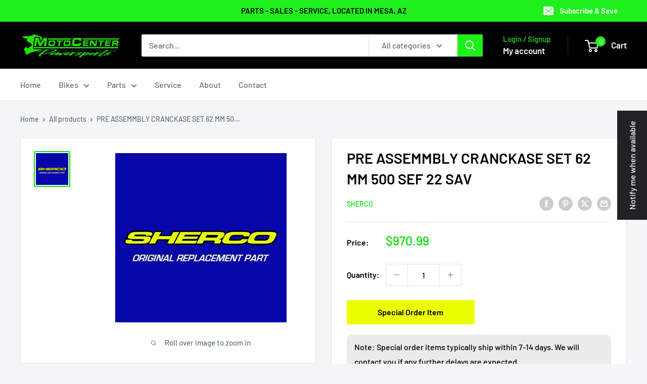

--- FILE ---
content_type: text/html; charset=utf-8
request_url: https://motocenteraz.com/products/10208
body_size: 95006
content:















<!doctype html>

<html class="no-js" lang="en">
  <head>
    <meta charset="utf-8">
    <meta name="viewport" content="width=device-width, initial-scale=1.0, height=device-height, minimum-scale=1.0, maximum-scale=1.0">
    <meta name="theme-color" content="#00e100"><title>PRE ASSEMMBLY CRANCKASE SET 62 MM 500 SEF 22 SAV
</title><meta name="description" content="Find and Buy Sherco OEM Parts on Motocenter website with our great search bar to find OEM Dirt Bike Parts."><link rel="canonical" href="https://motocenteraz.com/products/10208"><link rel="shortcut icon" href="//motocenteraz.com/cdn/shop/files/excitebike_favicon_96x96.png?v=1761018002" type="image/png"><link rel="preload" as="style" href="//motocenteraz.com/cdn/shop/t/19/assets/theme.css?v=66762216662947581241697778541">
    <link rel="preload" as="script" href="//motocenteraz.com/cdn/shop/t/19/assets/theme.js?v=179372540479631345661697778541">
    <link rel="preconnect" href="https://cdn.shopify.com">
    <link rel="preconnect" href="https://fonts.shopifycdn.com">
    <link rel="dns-prefetch" href="https://productreviews.shopifycdn.com">
    <link rel="dns-prefetch" href="https://ajax.googleapis.com">
    <link rel="dns-prefetch" href="https://maps.googleapis.com">
    <link rel="dns-prefetch" href="https://maps.gstatic.com">

    <meta property="og:type" content="product">
  <meta property="og:title" content="PRE ASSEMMBLY CRANCKASE SET  62 MM 500 SEF 22 SAV"><meta property="og:image" content="http://motocenteraz.com/cdn/shop/products/sherco_replacementpart_logo_d2e6aa1f-086b-4ccb-acac-5f2f57d7a4d8.jpg?v=1650344930">
    <meta property="og:image:secure_url" content="https://motocenteraz.com/cdn/shop/products/sherco_replacementpart_logo_d2e6aa1f-086b-4ccb-acac-5f2f57d7a4d8.jpg?v=1650344930">
    <meta property="og:image:width" content="339">
    <meta property="og:image:height" content="335"><meta property="product:price:amount" content="970.99">
  <meta property="product:price:currency" content="USD"><meta property="og:description" content="Find and Buy Sherco OEM Parts on Motocenter website with our great search bar to find OEM Dirt Bike Parts."><meta property="og:url" content="https://motocenteraz.com/products/10208">
<meta property="og:site_name" content="Moto Center Powersports"><meta name="twitter:card" content="summary"><meta name="twitter:title" content="PRE ASSEMMBLY CRANCKASE SET  62 MM 500 SEF 22 SAV">
  <meta name="twitter:description" content="OEM Sherco replacement part">
  <meta name="twitter:image" content="https://motocenteraz.com/cdn/shop/products/sherco_replacementpart_logo_d2e6aa1f-086b-4ccb-acac-5f2f57d7a4d8_600x600_crop_center.jpg?v=1650344930">
    <link rel="preload" href="//motocenteraz.com/cdn/fonts/barlow/barlow_n6.329f582a81f63f125e63c20a5a80ae9477df68e1.woff2" as="font" type="font/woff2" crossorigin><link rel="preload" href="//motocenteraz.com/cdn/fonts/barlow/barlow_n5.a193a1990790eba0cc5cca569d23799830e90f07.woff2" as="font" type="font/woff2" crossorigin><style>
  @font-face {
  font-family: Barlow;
  font-weight: 600;
  font-style: normal;
  font-display: swap;
  src: url("//motocenteraz.com/cdn/fonts/barlow/barlow_n6.329f582a81f63f125e63c20a5a80ae9477df68e1.woff2") format("woff2"),
       url("//motocenteraz.com/cdn/fonts/barlow/barlow_n6.0163402e36247bcb8b02716880d0b39568412e9e.woff") format("woff");
}

  @font-face {
  font-family: Barlow;
  font-weight: 500;
  font-style: normal;
  font-display: swap;
  src: url("//motocenteraz.com/cdn/fonts/barlow/barlow_n5.a193a1990790eba0cc5cca569d23799830e90f07.woff2") format("woff2"),
       url("//motocenteraz.com/cdn/fonts/barlow/barlow_n5.ae31c82169b1dc0715609b8cc6a610b917808358.woff") format("woff");
}

@font-face {
  font-family: Barlow;
  font-weight: 600;
  font-style: normal;
  font-display: swap;
  src: url("//motocenteraz.com/cdn/fonts/barlow/barlow_n6.329f582a81f63f125e63c20a5a80ae9477df68e1.woff2") format("woff2"),
       url("//motocenteraz.com/cdn/fonts/barlow/barlow_n6.0163402e36247bcb8b02716880d0b39568412e9e.woff") format("woff");
}

@font-face {
  font-family: Barlow;
  font-weight: 600;
  font-style: italic;
  font-display: swap;
  src: url("//motocenteraz.com/cdn/fonts/barlow/barlow_i6.5a22bd20fb27bad4d7674cc6e666fb9c77d813bb.woff2") format("woff2"),
       url("//motocenteraz.com/cdn/fonts/barlow/barlow_i6.1c8787fcb59f3add01a87f21b38c7ef797e3b3a1.woff") format("woff");
}


  @font-face {
  font-family: Barlow;
  font-weight: 700;
  font-style: normal;
  font-display: swap;
  src: url("//motocenteraz.com/cdn/fonts/barlow/barlow_n7.691d1d11f150e857dcbc1c10ef03d825bc378d81.woff2") format("woff2"),
       url("//motocenteraz.com/cdn/fonts/barlow/barlow_n7.4fdbb1cb7da0e2c2f88492243ffa2b4f91924840.woff") format("woff");
}

  @font-face {
  font-family: Barlow;
  font-weight: 500;
  font-style: italic;
  font-display: swap;
  src: url("//motocenteraz.com/cdn/fonts/barlow/barlow_i5.714d58286997b65cd479af615cfa9bb0a117a573.woff2") format("woff2"),
       url("//motocenteraz.com/cdn/fonts/barlow/barlow_i5.0120f77e6447d3b5df4bbec8ad8c2d029d87fb21.woff") format("woff");
}

  @font-face {
  font-family: Barlow;
  font-weight: 700;
  font-style: italic;
  font-display: swap;
  src: url("//motocenteraz.com/cdn/fonts/barlow/barlow_i7.50e19d6cc2ba5146fa437a5a7443c76d5d730103.woff2") format("woff2"),
       url("//motocenteraz.com/cdn/fonts/barlow/barlow_i7.47e9f98f1b094d912e6fd631cc3fe93d9f40964f.woff") format("woff");
}


  :root {
    --default-text-font-size : 15px;
    --base-text-font-size    : 16px;
    --heading-font-family    : Barlow, sans-serif;
    --heading-font-weight    : 600;
    --heading-font-style     : normal;
    --text-font-family       : Barlow, sans-serif;
    --text-font-weight       : 500;
    --text-font-style        : normal;
    --text-font-bolder-weight: 600;
    --text-link-decoration   : underline;

    --text-color               : #677279;
    --text-color-rgb           : 103, 114, 121;
    --heading-color            : #000000;
    --border-color             : #e1e3e4;
    --border-color-rgb         : 225, 227, 228;
    --form-border-color        : #d4d6d8;
    --accent-color             : #00e100;
    --accent-color-rgb         : 0, 225, 0;
    --link-color               : #1fef1b;
    --link-color-hover         : #10b10c;
    --background               : #f3f5f6;
    --secondary-background     : #ffffff;
    --secondary-background-rgb : 255, 255, 255;
    --accent-background        : rgba(0, 225, 0, 0.08);

    --input-background: #ffffff;

    --error-color       : #ee0000;
    --error-background  : rgba(238, 0, 0, 0.07);
    --success-color     : #1fef1b;
    --success-background: rgba(31, 239, 27, 0.11);

    --primary-button-background      : #1fef1b;
    --primary-button-background-rgb  : 31, 239, 27;
    --primary-button-text-color      : #000000;
    --secondary-button-background    : #000000;
    --secondary-button-background-rgb: 0, 0, 0;
    --secondary-button-text-color    : #ffffff;

    --header-background      : #000000;
    --header-text-color      : #ffffff;
    --header-light-text-color: #1fef1b;
    --header-border-color    : rgba(31, 239, 27, 0.3);
    --header-accent-color    : #1fef1b;

    --footer-background-color:    #000000;
    --footer-heading-text-color:  #1fef1b;
    --footer-body-text-color:     #ffffff;
    --footer-body-text-color-rgb: 255, 255, 255;
    --footer-accent-color:        #1fef1b;
    --footer-accent-color-rgb:    31, 239, 27;
    --footer-border:              none;
    
    --flickity-arrow-color: #abb1b4;--product-on-sale-accent           : #1fef1b;
    --product-on-sale-accent-rgb       : 31, 239, 27;
    --product-on-sale-color            : #ffffff;
    --product-in-stock-color           : #00e100;
    --product-low-stock-color          : #ffbd00;
    --product-sold-out-color           : #000000;
    --product-custom-label-1-background: #1fef1b;
    --product-custom-label-1-color     : #ffffff;
    --product-custom-label-2-background: #1fef1b;
    --product-custom-label-2-color     : #ffffff;
    --product-review-star-color        : #ffbd00;

    --mobile-container-gutter : 20px;
    --desktop-container-gutter: 40px;

    /* Shopify related variables */
    --payment-terms-background-color: #f3f5f6;
  }
</style>

<script>
  // IE11 does not have support for CSS variables, so we have to polyfill them
  if (!(((window || {}).CSS || {}).supports && window.CSS.supports('(--a: 0)'))) {
    const script = document.createElement('script');
    script.type = 'text/javascript';
    script.src = 'https://cdn.jsdelivr.net/npm/css-vars-ponyfill@2';
    script.onload = function() {
      cssVars({});
    };

    document.getElementsByTagName('head')[0].appendChild(script);
  }
</script>


    
  <script>window.performance && window.performance.mark && window.performance.mark('shopify.content_for_header.start');</script><meta id="shopify-digital-wallet" name="shopify-digital-wallet" content="/61658136806/digital_wallets/dialog">
<meta name="shopify-checkout-api-token" content="06b23a3310f2a1c5a3d50fbde756f3ac">
<meta id="in-context-paypal-metadata" data-shop-id="61658136806" data-venmo-supported="false" data-environment="production" data-locale="en_US" data-paypal-v4="true" data-currency="USD">
<link rel="alternate" type="application/json+oembed" href="https://motocenteraz.com/products/10208.oembed">
<script async="async" src="/checkouts/internal/preloads.js?locale=en-US"></script>
<link rel="preconnect" href="https://shop.app" crossorigin="anonymous">
<script async="async" src="https://shop.app/checkouts/internal/preloads.js?locale=en-US&shop_id=61658136806" crossorigin="anonymous"></script>
<script id="apple-pay-shop-capabilities" type="application/json">{"shopId":61658136806,"countryCode":"US","currencyCode":"USD","merchantCapabilities":["supports3DS"],"merchantId":"gid:\/\/shopify\/Shop\/61658136806","merchantName":"Moto Center Powersports","requiredBillingContactFields":["postalAddress","email","phone"],"requiredShippingContactFields":["postalAddress","email","phone"],"shippingType":"shipping","supportedNetworks":["visa","masterCard","amex","discover","elo","jcb"],"total":{"type":"pending","label":"Moto Center Powersports","amount":"1.00"},"shopifyPaymentsEnabled":true,"supportsSubscriptions":true}</script>
<script id="shopify-features" type="application/json">{"accessToken":"06b23a3310f2a1c5a3d50fbde756f3ac","betas":["rich-media-storefront-analytics"],"domain":"motocenteraz.com","predictiveSearch":true,"shopId":61658136806,"locale":"en"}</script>
<script>var Shopify = Shopify || {};
Shopify.shop = "moto-center-az.myshopify.com";
Shopify.locale = "en";
Shopify.currency = {"active":"USD","rate":"1.0"};
Shopify.country = "US";
Shopify.theme = {"name":"Jan25","id":137324167398,"schema_name":"Warehouse","schema_version":"4.2.3","theme_store_id":871,"role":"main"};
Shopify.theme.handle = "null";
Shopify.theme.style = {"id":null,"handle":null};
Shopify.cdnHost = "motocenteraz.com/cdn";
Shopify.routes = Shopify.routes || {};
Shopify.routes.root = "/";</script>
<script type="module">!function(o){(o.Shopify=o.Shopify||{}).modules=!0}(window);</script>
<script>!function(o){function n(){var o=[];function n(){o.push(Array.prototype.slice.apply(arguments))}return n.q=o,n}var t=o.Shopify=o.Shopify||{};t.loadFeatures=n(),t.autoloadFeatures=n()}(window);</script>
<script>
  window.ShopifyPay = window.ShopifyPay || {};
  window.ShopifyPay.apiHost = "shop.app\/pay";
  window.ShopifyPay.redirectState = null;
</script>
<script id="shop-js-analytics" type="application/json">{"pageType":"product"}</script>
<script defer="defer" async type="module" src="//motocenteraz.com/cdn/shopifycloud/shop-js/modules/v2/client.init-shop-cart-sync_C5BV16lS.en.esm.js"></script>
<script defer="defer" async type="module" src="//motocenteraz.com/cdn/shopifycloud/shop-js/modules/v2/chunk.common_CygWptCX.esm.js"></script>
<script type="module">
  await import("//motocenteraz.com/cdn/shopifycloud/shop-js/modules/v2/client.init-shop-cart-sync_C5BV16lS.en.esm.js");
await import("//motocenteraz.com/cdn/shopifycloud/shop-js/modules/v2/chunk.common_CygWptCX.esm.js");

  window.Shopify.SignInWithShop?.initShopCartSync?.({"fedCMEnabled":true,"windoidEnabled":true});

</script>
<script>
  window.Shopify = window.Shopify || {};
  if (!window.Shopify.featureAssets) window.Shopify.featureAssets = {};
  window.Shopify.featureAssets['shop-js'] = {"shop-cart-sync":["modules/v2/client.shop-cart-sync_ZFArdW7E.en.esm.js","modules/v2/chunk.common_CygWptCX.esm.js"],"init-fed-cm":["modules/v2/client.init-fed-cm_CmiC4vf6.en.esm.js","modules/v2/chunk.common_CygWptCX.esm.js"],"shop-cash-offers":["modules/v2/client.shop-cash-offers_DOA2yAJr.en.esm.js","modules/v2/chunk.common_CygWptCX.esm.js","modules/v2/chunk.modal_D71HUcav.esm.js"],"shop-button":["modules/v2/client.shop-button_tlx5R9nI.en.esm.js","modules/v2/chunk.common_CygWptCX.esm.js"],"shop-toast-manager":["modules/v2/client.shop-toast-manager_ClPi3nE9.en.esm.js","modules/v2/chunk.common_CygWptCX.esm.js"],"init-shop-cart-sync":["modules/v2/client.init-shop-cart-sync_C5BV16lS.en.esm.js","modules/v2/chunk.common_CygWptCX.esm.js"],"avatar":["modules/v2/client.avatar_BTnouDA3.en.esm.js"],"init-windoid":["modules/v2/client.init-windoid_sURxWdc1.en.esm.js","modules/v2/chunk.common_CygWptCX.esm.js"],"init-shop-email-lookup-coordinator":["modules/v2/client.init-shop-email-lookup-coordinator_B8hsDcYM.en.esm.js","modules/v2/chunk.common_CygWptCX.esm.js"],"pay-button":["modules/v2/client.pay-button_FdsNuTd3.en.esm.js","modules/v2/chunk.common_CygWptCX.esm.js"],"shop-login-button":["modules/v2/client.shop-login-button_C5VAVYt1.en.esm.js","modules/v2/chunk.common_CygWptCX.esm.js","modules/v2/chunk.modal_D71HUcav.esm.js"],"init-customer-accounts-sign-up":["modules/v2/client.init-customer-accounts-sign-up_CPSyQ0Tj.en.esm.js","modules/v2/client.shop-login-button_C5VAVYt1.en.esm.js","modules/v2/chunk.common_CygWptCX.esm.js","modules/v2/chunk.modal_D71HUcav.esm.js"],"init-shop-for-new-customer-accounts":["modules/v2/client.init-shop-for-new-customer-accounts_ChsxoAhi.en.esm.js","modules/v2/client.shop-login-button_C5VAVYt1.en.esm.js","modules/v2/chunk.common_CygWptCX.esm.js","modules/v2/chunk.modal_D71HUcav.esm.js"],"init-customer-accounts":["modules/v2/client.init-customer-accounts_DxDtT_ad.en.esm.js","modules/v2/client.shop-login-button_C5VAVYt1.en.esm.js","modules/v2/chunk.common_CygWptCX.esm.js","modules/v2/chunk.modal_D71HUcav.esm.js"],"shop-follow-button":["modules/v2/client.shop-follow-button_Cva4Ekp9.en.esm.js","modules/v2/chunk.common_CygWptCX.esm.js","modules/v2/chunk.modal_D71HUcav.esm.js"],"checkout-modal":["modules/v2/client.checkout-modal_BPM8l0SH.en.esm.js","modules/v2/chunk.common_CygWptCX.esm.js","modules/v2/chunk.modal_D71HUcav.esm.js"],"lead-capture":["modules/v2/client.lead-capture_Bi8yE_yS.en.esm.js","modules/v2/chunk.common_CygWptCX.esm.js","modules/v2/chunk.modal_D71HUcav.esm.js"],"shop-login":["modules/v2/client.shop-login_D6lNrXab.en.esm.js","modules/v2/chunk.common_CygWptCX.esm.js","modules/v2/chunk.modal_D71HUcav.esm.js"],"payment-terms":["modules/v2/client.payment-terms_CZxnsJam.en.esm.js","modules/v2/chunk.common_CygWptCX.esm.js","modules/v2/chunk.modal_D71HUcav.esm.js"]};
</script>
<script>(function() {
  var isLoaded = false;
  function asyncLoad() {
    if (isLoaded) return;
    isLoaded = true;
    var urls = ["https:\/\/na.shgcdn3.com\/pixel-collector.js?shop=moto-center-az.myshopify.com"];
    for (var i = 0; i < urls.length; i++) {
      var s = document.createElement('script');
      s.type = 'text/javascript';
      s.async = true;
      s.src = urls[i];
      var x = document.getElementsByTagName('script')[0];
      x.parentNode.insertBefore(s, x);
    }
  };
  if(window.attachEvent) {
    window.attachEvent('onload', asyncLoad);
  } else {
    window.addEventListener('load', asyncLoad, false);
  }
})();</script>
<script id="__st">var __st={"a":61658136806,"offset":-25200,"reqid":"64f2397a-37bf-486c-91f3-6e4d257f2656-1768852598","pageurl":"motocenteraz.com\/products\/10208","u":"87ebdc804125","p":"product","rtyp":"product","rid":7744777552102};</script>
<script>window.ShopifyPaypalV4VisibilityTracking = true;</script>
<script id="captcha-bootstrap">!function(){'use strict';const t='contact',e='account',n='new_comment',o=[[t,t],['blogs',n],['comments',n],[t,'customer']],c=[[e,'customer_login'],[e,'guest_login'],[e,'recover_customer_password'],[e,'create_customer']],r=t=>t.map((([t,e])=>`form[action*='/${t}']:not([data-nocaptcha='true']) input[name='form_type'][value='${e}']`)).join(','),a=t=>()=>t?[...document.querySelectorAll(t)].map((t=>t.form)):[];function s(){const t=[...o],e=r(t);return a(e)}const i='password',u='form_key',d=['recaptcha-v3-token','g-recaptcha-response','h-captcha-response',i],f=()=>{try{return window.sessionStorage}catch{return}},m='__shopify_v',_=t=>t.elements[u];function p(t,e,n=!1){try{const o=window.sessionStorage,c=JSON.parse(o.getItem(e)),{data:r}=function(t){const{data:e,action:n}=t;return t[m]||n?{data:e,action:n}:{data:t,action:n}}(c);for(const[e,n]of Object.entries(r))t.elements[e]&&(t.elements[e].value=n);n&&o.removeItem(e)}catch(o){console.error('form repopulation failed',{error:o})}}const l='form_type',E='cptcha';function T(t){t.dataset[E]=!0}const w=window,h=w.document,L='Shopify',v='ce_forms',y='captcha';let A=!1;((t,e)=>{const n=(g='f06e6c50-85a8-45c8-87d0-21a2b65856fe',I='https://cdn.shopify.com/shopifycloud/storefront-forms-hcaptcha/ce_storefront_forms_captcha_hcaptcha.v1.5.2.iife.js',D={infoText:'Protected by hCaptcha',privacyText:'Privacy',termsText:'Terms'},(t,e,n)=>{const o=w[L][v],c=o.bindForm;if(c)return c(t,g,e,D).then(n);var r;o.q.push([[t,g,e,D],n]),r=I,A||(h.body.append(Object.assign(h.createElement('script'),{id:'captcha-provider',async:!0,src:r})),A=!0)});var g,I,D;w[L]=w[L]||{},w[L][v]=w[L][v]||{},w[L][v].q=[],w[L][y]=w[L][y]||{},w[L][y].protect=function(t,e){n(t,void 0,e),T(t)},Object.freeze(w[L][y]),function(t,e,n,w,h,L){const[v,y,A,g]=function(t,e,n){const i=e?o:[],u=t?c:[],d=[...i,...u],f=r(d),m=r(i),_=r(d.filter((([t,e])=>n.includes(e))));return[a(f),a(m),a(_),s()]}(w,h,L),I=t=>{const e=t.target;return e instanceof HTMLFormElement?e:e&&e.form},D=t=>v().includes(t);t.addEventListener('submit',(t=>{const e=I(t);if(!e)return;const n=D(e)&&!e.dataset.hcaptchaBound&&!e.dataset.recaptchaBound,o=_(e),c=g().includes(e)&&(!o||!o.value);(n||c)&&t.preventDefault(),c&&!n&&(function(t){try{if(!f())return;!function(t){const e=f();if(!e)return;const n=_(t);if(!n)return;const o=n.value;o&&e.removeItem(o)}(t);const e=Array.from(Array(32),(()=>Math.random().toString(36)[2])).join('');!function(t,e){_(t)||t.append(Object.assign(document.createElement('input'),{type:'hidden',name:u})),t.elements[u].value=e}(t,e),function(t,e){const n=f();if(!n)return;const o=[...t.querySelectorAll(`input[type='${i}']`)].map((({name:t})=>t)),c=[...d,...o],r={};for(const[a,s]of new FormData(t).entries())c.includes(a)||(r[a]=s);n.setItem(e,JSON.stringify({[m]:1,action:t.action,data:r}))}(t,e)}catch(e){console.error('failed to persist form',e)}}(e),e.submit())}));const S=(t,e)=>{t&&!t.dataset[E]&&(n(t,e.some((e=>e===t))),T(t))};for(const o of['focusin','change'])t.addEventListener(o,(t=>{const e=I(t);D(e)&&S(e,y())}));const B=e.get('form_key'),M=e.get(l),P=B&&M;t.addEventListener('DOMContentLoaded',(()=>{const t=y();if(P)for(const e of t)e.elements[l].value===M&&p(e,B);[...new Set([...A(),...v().filter((t=>'true'===t.dataset.shopifyCaptcha))])].forEach((e=>S(e,t)))}))}(h,new URLSearchParams(w.location.search),n,t,e,['guest_login'])})(!0,!0)}();</script>
<script integrity="sha256-4kQ18oKyAcykRKYeNunJcIwy7WH5gtpwJnB7kiuLZ1E=" data-source-attribution="shopify.loadfeatures" defer="defer" src="//motocenteraz.com/cdn/shopifycloud/storefront/assets/storefront/load_feature-a0a9edcb.js" crossorigin="anonymous"></script>
<script crossorigin="anonymous" defer="defer" src="//motocenteraz.com/cdn/shopifycloud/storefront/assets/shopify_pay/storefront-65b4c6d7.js?v=20250812"></script>
<script data-source-attribution="shopify.dynamic_checkout.dynamic.init">var Shopify=Shopify||{};Shopify.PaymentButton=Shopify.PaymentButton||{isStorefrontPortableWallets:!0,init:function(){window.Shopify.PaymentButton.init=function(){};var t=document.createElement("script");t.src="https://motocenteraz.com/cdn/shopifycloud/portable-wallets/latest/portable-wallets.en.js",t.type="module",document.head.appendChild(t)}};
</script>
<script data-source-attribution="shopify.dynamic_checkout.buyer_consent">
  function portableWalletsHideBuyerConsent(e){var t=document.getElementById("shopify-buyer-consent"),n=document.getElementById("shopify-subscription-policy-button");t&&n&&(t.classList.add("hidden"),t.setAttribute("aria-hidden","true"),n.removeEventListener("click",e))}function portableWalletsShowBuyerConsent(e){var t=document.getElementById("shopify-buyer-consent"),n=document.getElementById("shopify-subscription-policy-button");t&&n&&(t.classList.remove("hidden"),t.removeAttribute("aria-hidden"),n.addEventListener("click",e))}window.Shopify?.PaymentButton&&(window.Shopify.PaymentButton.hideBuyerConsent=portableWalletsHideBuyerConsent,window.Shopify.PaymentButton.showBuyerConsent=portableWalletsShowBuyerConsent);
</script>
<script>
  function portableWalletsCleanup(e){e&&e.src&&console.error("Failed to load portable wallets script "+e.src);var t=document.querySelectorAll("shopify-accelerated-checkout .shopify-payment-button__skeleton, shopify-accelerated-checkout-cart .wallet-cart-button__skeleton"),e=document.getElementById("shopify-buyer-consent");for(let e=0;e<t.length;e++)t[e].remove();e&&e.remove()}function portableWalletsNotLoadedAsModule(e){e instanceof ErrorEvent&&"string"==typeof e.message&&e.message.includes("import.meta")&&"string"==typeof e.filename&&e.filename.includes("portable-wallets")&&(window.removeEventListener("error",portableWalletsNotLoadedAsModule),window.Shopify.PaymentButton.failedToLoad=e,"loading"===document.readyState?document.addEventListener("DOMContentLoaded",window.Shopify.PaymentButton.init):window.Shopify.PaymentButton.init())}window.addEventListener("error",portableWalletsNotLoadedAsModule);
</script>

<script type="module" src="https://motocenteraz.com/cdn/shopifycloud/portable-wallets/latest/portable-wallets.en.js" onError="portableWalletsCleanup(this)" crossorigin="anonymous"></script>
<script nomodule>
  document.addEventListener("DOMContentLoaded", portableWalletsCleanup);
</script>

<script id='scb4127' type='text/javascript' async='' src='https://motocenteraz.com/cdn/shopifycloud/privacy-banner/storefront-banner.js'></script><link id="shopify-accelerated-checkout-styles" rel="stylesheet" media="screen" href="https://motocenteraz.com/cdn/shopifycloud/portable-wallets/latest/accelerated-checkout-backwards-compat.css" crossorigin="anonymous">
<style id="shopify-accelerated-checkout-cart">
        #shopify-buyer-consent {
  margin-top: 1em;
  display: inline-block;
  width: 100%;
}

#shopify-buyer-consent.hidden {
  display: none;
}

#shopify-subscription-policy-button {
  background: none;
  border: none;
  padding: 0;
  text-decoration: underline;
  font-size: inherit;
  cursor: pointer;
}

#shopify-subscription-policy-button::before {
  box-shadow: none;
}

      </style>

<script>window.performance && window.performance.mark && window.performance.mark('shopify.content_for_header.end');</script>
  





  <script type="text/javascript">
    
      window.__shgMoneyFormat = window.__shgMoneyFormat || {"USD":{"currency":"USD","currency_symbol":"$","currency_symbol_location":"left","decimal_places":2,"decimal_separator":".","thousands_separator":","}};
    
    window.__shgCurrentCurrencyCode = window.__shgCurrentCurrencyCode || {
      currency: "USD",
      currency_symbol: "$",
      decimal_separator: ".",
      thousands_separator: ",",
      decimal_places: 2,
      currency_symbol_location: "left"
    };
  </script>




    <link rel="stylesheet" href="//motocenteraz.com/cdn/shop/t/19/assets/theme.css?v=66762216662947581241697778541">

    
  <script type="application/ld+json">
  {
    "@context": "https://schema.org",
    "@type": "Product",
    "productID": 7744777552102,
    "offers": [{
          "@type": "Offer",
          "name": "Default Title",
          "availability":"https://schema.org/InStock",
          "price": 970.99,
          "priceCurrency": "USD",
          "priceValidUntil": "2026-01-29","sku": "10208",
          "url": "/products/10208?variant=42812423504102"
        }
],"brand": {
      "@type": "Brand",
      "name": "Sherco"
    },
    "name": "PRE ASSEMMBLY CRANCKASE SET  62 MM 500 SEF 22 SAV",
    "description": "OEM Sherco replacement part",
    "category": "",
    "url": "/products/10208",
    "sku": "10208",
    "image": {
      "@type": "ImageObject",
      "url": "https://motocenteraz.com/cdn/shop/products/sherco_replacementpart_logo_d2e6aa1f-086b-4ccb-acac-5f2f57d7a4d8.jpg?v=1650344930&width=1024",
      "image": "https://motocenteraz.com/cdn/shop/products/sherco_replacementpart_logo_d2e6aa1f-086b-4ccb-acac-5f2f57d7a4d8.jpg?v=1650344930&width=1024",
      "name": "Sherco OEM Parts",
      "width": "1024",
      "height": "1024"
    }
  }
  </script>



  <script type="application/ld+json">
  {
    "@context": "https://schema.org",
    "@type": "BreadcrumbList",
  "itemListElement": [{
      "@type": "ListItem",
      "position": 1,
      "name": "Home",
      "item": "https://motocenteraz.com"
    },{
          "@type": "ListItem",
          "position": 2,
          "name": "PRE ASSEMMBLY CRANCKASE SET  62 MM 500 SEF 22 SAV",
          "item": "https://motocenteraz.com/products/10208"
        }]
  }
  </script>



    <script>
      // This allows to expose several variables to the global scope, to be used in scripts
      window.theme = {
        pageType: "product",
        cartCount: 0,
        moneyFormat: "${{amount}}",
        moneyWithCurrencyFormat: "${{amount}} USD",
        currencyCodeEnabled: false,
        showDiscount: true,
        discountMode: "percentage",
        cartType: "drawer"
      };

      window.routes = {
        rootUrl: "\/",
        rootUrlWithoutSlash: '',
        cartUrl: "\/cart",
        cartAddUrl: "\/cart\/add",
        cartChangeUrl: "\/cart\/change",
        searchUrl: "\/search",
        productRecommendationsUrl: "\/recommendations\/products"
      };

      window.languages = {
        productRegularPrice: "Regular price",
        productSalePrice: "Sale price",
        collectionOnSaleLabel: "Save {{savings}}",
        productFormUnavailable: "Unavailable",
        productFormAddToCart: "Add to cart",
        productFormPreOrder: "Pre-order",
        productFormSoldOut: "Out of stock",
        productAdded: "Product has been added to your cart",
        productAddedShort: "Added!",
        shippingEstimatorNoResults: "No shipping could be found for your address.",
        shippingEstimatorOneResult: "There is one shipping rate for your address:",
        shippingEstimatorMultipleResults: "There are {{count}} shipping rates for your address:",
        shippingEstimatorErrors: "There are some errors:"
      };

      document.documentElement.className = document.documentElement.className.replace('no-js', 'js');
    </script><script src="//motocenteraz.com/cdn/shop/t/19/assets/theme.js?v=179372540479631345661697778541" defer></script>
    <script src="//motocenteraz.com/cdn/shop/t/19/assets/custom.js?v=102476495355921946141697778541" defer></script><script>
        (function () {
          window.onpageshow = function() {
            // We force re-freshing the cart content onpageshow, as most browsers will serve a cache copy when hitting the
            // back button, which cause staled data
            document.documentElement.dispatchEvent(new CustomEvent('cart:refresh', {
              bubbles: true,
              detail: {scrollToTop: false}
            }));
          };
        })();
      </script>

<script type="text/javascript">
  
    window.SHG_CUSTOMER = null;
  
</script>







<link href="https://monorail-edge.shopifysvc.com" rel="dns-prefetch">
<script>(function(){if ("sendBeacon" in navigator && "performance" in window) {try {var session_token_from_headers = performance.getEntriesByType('navigation')[0].serverTiming.find(x => x.name == '_s').description;} catch {var session_token_from_headers = undefined;}var session_cookie_matches = document.cookie.match(/_shopify_s=([^;]*)/);var session_token_from_cookie = session_cookie_matches && session_cookie_matches.length === 2 ? session_cookie_matches[1] : "";var session_token = session_token_from_headers || session_token_from_cookie || "";function handle_abandonment_event(e) {var entries = performance.getEntries().filter(function(entry) {return /monorail-edge.shopifysvc.com/.test(entry.name);});if (!window.abandonment_tracked && entries.length === 0) {window.abandonment_tracked = true;var currentMs = Date.now();var navigation_start = performance.timing.navigationStart;var payload = {shop_id: 61658136806,url: window.location.href,navigation_start,duration: currentMs - navigation_start,session_token,page_type: "product"};window.navigator.sendBeacon("https://monorail-edge.shopifysvc.com/v1/produce", JSON.stringify({schema_id: "online_store_buyer_site_abandonment/1.1",payload: payload,metadata: {event_created_at_ms: currentMs,event_sent_at_ms: currentMs}}));}}window.addEventListener('pagehide', handle_abandonment_event);}}());</script>
<script id="web-pixels-manager-setup">(function e(e,d,r,n,o){if(void 0===o&&(o={}),!Boolean(null===(a=null===(i=window.Shopify)||void 0===i?void 0:i.analytics)||void 0===a?void 0:a.replayQueue)){var i,a;window.Shopify=window.Shopify||{};var t=window.Shopify;t.analytics=t.analytics||{};var s=t.analytics;s.replayQueue=[],s.publish=function(e,d,r){return s.replayQueue.push([e,d,r]),!0};try{self.performance.mark("wpm:start")}catch(e){}var l=function(){var e={modern:/Edge?\/(1{2}[4-9]|1[2-9]\d|[2-9]\d{2}|\d{4,})\.\d+(\.\d+|)|Firefox\/(1{2}[4-9]|1[2-9]\d|[2-9]\d{2}|\d{4,})\.\d+(\.\d+|)|Chrom(ium|e)\/(9{2}|\d{3,})\.\d+(\.\d+|)|(Maci|X1{2}).+ Version\/(15\.\d+|(1[6-9]|[2-9]\d|\d{3,})\.\d+)([,.]\d+|)( \(\w+\)|)( Mobile\/\w+|) Safari\/|Chrome.+OPR\/(9{2}|\d{3,})\.\d+\.\d+|(CPU[ +]OS|iPhone[ +]OS|CPU[ +]iPhone|CPU IPhone OS|CPU iPad OS)[ +]+(15[._]\d+|(1[6-9]|[2-9]\d|\d{3,})[._]\d+)([._]\d+|)|Android:?[ /-](13[3-9]|1[4-9]\d|[2-9]\d{2}|\d{4,})(\.\d+|)(\.\d+|)|Android.+Firefox\/(13[5-9]|1[4-9]\d|[2-9]\d{2}|\d{4,})\.\d+(\.\d+|)|Android.+Chrom(ium|e)\/(13[3-9]|1[4-9]\d|[2-9]\d{2}|\d{4,})\.\d+(\.\d+|)|SamsungBrowser\/([2-9]\d|\d{3,})\.\d+/,legacy:/Edge?\/(1[6-9]|[2-9]\d|\d{3,})\.\d+(\.\d+|)|Firefox\/(5[4-9]|[6-9]\d|\d{3,})\.\d+(\.\d+|)|Chrom(ium|e)\/(5[1-9]|[6-9]\d|\d{3,})\.\d+(\.\d+|)([\d.]+$|.*Safari\/(?![\d.]+ Edge\/[\d.]+$))|(Maci|X1{2}).+ Version\/(10\.\d+|(1[1-9]|[2-9]\d|\d{3,})\.\d+)([,.]\d+|)( \(\w+\)|)( Mobile\/\w+|) Safari\/|Chrome.+OPR\/(3[89]|[4-9]\d|\d{3,})\.\d+\.\d+|(CPU[ +]OS|iPhone[ +]OS|CPU[ +]iPhone|CPU IPhone OS|CPU iPad OS)[ +]+(10[._]\d+|(1[1-9]|[2-9]\d|\d{3,})[._]\d+)([._]\d+|)|Android:?[ /-](13[3-9]|1[4-9]\d|[2-9]\d{2}|\d{4,})(\.\d+|)(\.\d+|)|Mobile Safari.+OPR\/([89]\d|\d{3,})\.\d+\.\d+|Android.+Firefox\/(13[5-9]|1[4-9]\d|[2-9]\d{2}|\d{4,})\.\d+(\.\d+|)|Android.+Chrom(ium|e)\/(13[3-9]|1[4-9]\d|[2-9]\d{2}|\d{4,})\.\d+(\.\d+|)|Android.+(UC? ?Browser|UCWEB|U3)[ /]?(15\.([5-9]|\d{2,})|(1[6-9]|[2-9]\d|\d{3,})\.\d+)\.\d+|SamsungBrowser\/(5\.\d+|([6-9]|\d{2,})\.\d+)|Android.+MQ{2}Browser\/(14(\.(9|\d{2,})|)|(1[5-9]|[2-9]\d|\d{3,})(\.\d+|))(\.\d+|)|K[Aa][Ii]OS\/(3\.\d+|([4-9]|\d{2,})\.\d+)(\.\d+|)/},d=e.modern,r=e.legacy,n=navigator.userAgent;return n.match(d)?"modern":n.match(r)?"legacy":"unknown"}(),u="modern"===l?"modern":"legacy",c=(null!=n?n:{modern:"",legacy:""})[u],f=function(e){return[e.baseUrl,"/wpm","/b",e.hashVersion,"modern"===e.buildTarget?"m":"l",".js"].join("")}({baseUrl:d,hashVersion:r,buildTarget:u}),m=function(e){var d=e.version,r=e.bundleTarget,n=e.surface,o=e.pageUrl,i=e.monorailEndpoint;return{emit:function(e){var a=e.status,t=e.errorMsg,s=(new Date).getTime(),l=JSON.stringify({metadata:{event_sent_at_ms:s},events:[{schema_id:"web_pixels_manager_load/3.1",payload:{version:d,bundle_target:r,page_url:o,status:a,surface:n,error_msg:t},metadata:{event_created_at_ms:s}}]});if(!i)return console&&console.warn&&console.warn("[Web Pixels Manager] No Monorail endpoint provided, skipping logging."),!1;try{return self.navigator.sendBeacon.bind(self.navigator)(i,l)}catch(e){}var u=new XMLHttpRequest;try{return u.open("POST",i,!0),u.setRequestHeader("Content-Type","text/plain"),u.send(l),!0}catch(e){return console&&console.warn&&console.warn("[Web Pixels Manager] Got an unhandled error while logging to Monorail."),!1}}}}({version:r,bundleTarget:l,surface:e.surface,pageUrl:self.location.href,monorailEndpoint:e.monorailEndpoint});try{o.browserTarget=l,function(e){var d=e.src,r=e.async,n=void 0===r||r,o=e.onload,i=e.onerror,a=e.sri,t=e.scriptDataAttributes,s=void 0===t?{}:t,l=document.createElement("script"),u=document.querySelector("head"),c=document.querySelector("body");if(l.async=n,l.src=d,a&&(l.integrity=a,l.crossOrigin="anonymous"),s)for(var f in s)if(Object.prototype.hasOwnProperty.call(s,f))try{l.dataset[f]=s[f]}catch(e){}if(o&&l.addEventListener("load",o),i&&l.addEventListener("error",i),u)u.appendChild(l);else{if(!c)throw new Error("Did not find a head or body element to append the script");c.appendChild(l)}}({src:f,async:!0,onload:function(){if(!function(){var e,d;return Boolean(null===(d=null===(e=window.Shopify)||void 0===e?void 0:e.analytics)||void 0===d?void 0:d.initialized)}()){var d=window.webPixelsManager.init(e)||void 0;if(d){var r=window.Shopify.analytics;r.replayQueue.forEach((function(e){var r=e[0],n=e[1],o=e[2];d.publishCustomEvent(r,n,o)})),r.replayQueue=[],r.publish=d.publishCustomEvent,r.visitor=d.visitor,r.initialized=!0}}},onerror:function(){return m.emit({status:"failed",errorMsg:"".concat(f," has failed to load")})},sri:function(e){var d=/^sha384-[A-Za-z0-9+/=]+$/;return"string"==typeof e&&d.test(e)}(c)?c:"",scriptDataAttributes:o}),m.emit({status:"loading"})}catch(e){m.emit({status:"failed",errorMsg:(null==e?void 0:e.message)||"Unknown error"})}}})({shopId: 61658136806,storefrontBaseUrl: "https://motocenteraz.com",extensionsBaseUrl: "https://extensions.shopifycdn.com/cdn/shopifycloud/web-pixels-manager",monorailEndpoint: "https://monorail-edge.shopifysvc.com/unstable/produce_batch",surface: "storefront-renderer",enabledBetaFlags: ["2dca8a86"],webPixelsConfigList: [{"id":"931234022","configuration":"{\"site_id\":\"3a5886b9-d915-446f-9b7a-5aba5b5715ac\",\"analytics_endpoint\":\"https:\\\/\\\/na.shgcdn3.com\"}","eventPayloadVersion":"v1","runtimeContext":"STRICT","scriptVersion":"695709fc3f146fa50a25299517a954f2","type":"APP","apiClientId":1158168,"privacyPurposes":["ANALYTICS","MARKETING","SALE_OF_DATA"],"dataSharingAdjustments":{"protectedCustomerApprovalScopes":["read_customer_personal_data"]}},{"id":"shopify-app-pixel","configuration":"{}","eventPayloadVersion":"v1","runtimeContext":"STRICT","scriptVersion":"0450","apiClientId":"shopify-pixel","type":"APP","privacyPurposes":["ANALYTICS","MARKETING"]},{"id":"shopify-custom-pixel","eventPayloadVersion":"v1","runtimeContext":"LAX","scriptVersion":"0450","apiClientId":"shopify-pixel","type":"CUSTOM","privacyPurposes":["ANALYTICS","MARKETING"]}],isMerchantRequest: false,initData: {"shop":{"name":"Moto Center Powersports","paymentSettings":{"currencyCode":"USD"},"myshopifyDomain":"moto-center-az.myshopify.com","countryCode":"US","storefrontUrl":"https:\/\/motocenteraz.com"},"customer":null,"cart":null,"checkout":null,"productVariants":[{"price":{"amount":970.99,"currencyCode":"USD"},"product":{"title":"PRE ASSEMMBLY CRANCKASE SET  62 MM 500 SEF 22 SAV","vendor":"Sherco","id":"7744777552102","untranslatedTitle":"PRE ASSEMMBLY CRANCKASE SET  62 MM 500 SEF 22 SAV","url":"\/products\/10208","type":""},"id":"42812423504102","image":{"src":"\/\/motocenteraz.com\/cdn\/shop\/products\/sherco_replacementpart_logo_d2e6aa1f-086b-4ccb-acac-5f2f57d7a4d8.jpg?v=1650344930"},"sku":"10208","title":"Default Title","untranslatedTitle":"Default Title"}],"purchasingCompany":null},},"https://motocenteraz.com/cdn","fcfee988w5aeb613cpc8e4bc33m6693e112",{"modern":"","legacy":""},{"shopId":"61658136806","storefrontBaseUrl":"https:\/\/motocenteraz.com","extensionBaseUrl":"https:\/\/extensions.shopifycdn.com\/cdn\/shopifycloud\/web-pixels-manager","surface":"storefront-renderer","enabledBetaFlags":"[\"2dca8a86\"]","isMerchantRequest":"false","hashVersion":"fcfee988w5aeb613cpc8e4bc33m6693e112","publish":"custom","events":"[[\"page_viewed\",{}],[\"product_viewed\",{\"productVariant\":{\"price\":{\"amount\":970.99,\"currencyCode\":\"USD\"},\"product\":{\"title\":\"PRE ASSEMMBLY CRANCKASE SET  62 MM 500 SEF 22 SAV\",\"vendor\":\"Sherco\",\"id\":\"7744777552102\",\"untranslatedTitle\":\"PRE ASSEMMBLY CRANCKASE SET  62 MM 500 SEF 22 SAV\",\"url\":\"\/products\/10208\",\"type\":\"\"},\"id\":\"42812423504102\",\"image\":{\"src\":\"\/\/motocenteraz.com\/cdn\/shop\/products\/sherco_replacementpart_logo_d2e6aa1f-086b-4ccb-acac-5f2f57d7a4d8.jpg?v=1650344930\"},\"sku\":\"10208\",\"title\":\"Default Title\",\"untranslatedTitle\":\"Default Title\"}}]]"});</script><script>
  window.ShopifyAnalytics = window.ShopifyAnalytics || {};
  window.ShopifyAnalytics.meta = window.ShopifyAnalytics.meta || {};
  window.ShopifyAnalytics.meta.currency = 'USD';
  var meta = {"product":{"id":7744777552102,"gid":"gid:\/\/shopify\/Product\/7744777552102","vendor":"Sherco","type":"","handle":"10208","variants":[{"id":42812423504102,"price":97099,"name":"PRE ASSEMMBLY CRANCKASE SET  62 MM 500 SEF 22 SAV","public_title":null,"sku":"10208"}],"remote":false},"page":{"pageType":"product","resourceType":"product","resourceId":7744777552102,"requestId":"64f2397a-37bf-486c-91f3-6e4d257f2656-1768852598"}};
  for (var attr in meta) {
    window.ShopifyAnalytics.meta[attr] = meta[attr];
  }
</script>
<script class="analytics">
  (function () {
    var customDocumentWrite = function(content) {
      var jquery = null;

      if (window.jQuery) {
        jquery = window.jQuery;
      } else if (window.Checkout && window.Checkout.$) {
        jquery = window.Checkout.$;
      }

      if (jquery) {
        jquery('body').append(content);
      }
    };

    var hasLoggedConversion = function(token) {
      if (token) {
        return document.cookie.indexOf('loggedConversion=' + token) !== -1;
      }
      return false;
    }

    var setCookieIfConversion = function(token) {
      if (token) {
        var twoMonthsFromNow = new Date(Date.now());
        twoMonthsFromNow.setMonth(twoMonthsFromNow.getMonth() + 2);

        document.cookie = 'loggedConversion=' + token + '; expires=' + twoMonthsFromNow;
      }
    }

    var trekkie = window.ShopifyAnalytics.lib = window.trekkie = window.trekkie || [];
    if (trekkie.integrations) {
      return;
    }
    trekkie.methods = [
      'identify',
      'page',
      'ready',
      'track',
      'trackForm',
      'trackLink'
    ];
    trekkie.factory = function(method) {
      return function() {
        var args = Array.prototype.slice.call(arguments);
        args.unshift(method);
        trekkie.push(args);
        return trekkie;
      };
    };
    for (var i = 0; i < trekkie.methods.length; i++) {
      var key = trekkie.methods[i];
      trekkie[key] = trekkie.factory(key);
    }
    trekkie.load = function(config) {
      trekkie.config = config || {};
      trekkie.config.initialDocumentCookie = document.cookie;
      var first = document.getElementsByTagName('script')[0];
      var script = document.createElement('script');
      script.type = 'text/javascript';
      script.onerror = function(e) {
        var scriptFallback = document.createElement('script');
        scriptFallback.type = 'text/javascript';
        scriptFallback.onerror = function(error) {
                var Monorail = {
      produce: function produce(monorailDomain, schemaId, payload) {
        var currentMs = new Date().getTime();
        var event = {
          schema_id: schemaId,
          payload: payload,
          metadata: {
            event_created_at_ms: currentMs,
            event_sent_at_ms: currentMs
          }
        };
        return Monorail.sendRequest("https://" + monorailDomain + "/v1/produce", JSON.stringify(event));
      },
      sendRequest: function sendRequest(endpointUrl, payload) {
        // Try the sendBeacon API
        if (window && window.navigator && typeof window.navigator.sendBeacon === 'function' && typeof window.Blob === 'function' && !Monorail.isIos12()) {
          var blobData = new window.Blob([payload], {
            type: 'text/plain'
          });

          if (window.navigator.sendBeacon(endpointUrl, blobData)) {
            return true;
          } // sendBeacon was not successful

        } // XHR beacon

        var xhr = new XMLHttpRequest();

        try {
          xhr.open('POST', endpointUrl);
          xhr.setRequestHeader('Content-Type', 'text/plain');
          xhr.send(payload);
        } catch (e) {
          console.log(e);
        }

        return false;
      },
      isIos12: function isIos12() {
        return window.navigator.userAgent.lastIndexOf('iPhone; CPU iPhone OS 12_') !== -1 || window.navigator.userAgent.lastIndexOf('iPad; CPU OS 12_') !== -1;
      }
    };
    Monorail.produce('monorail-edge.shopifysvc.com',
      'trekkie_storefront_load_errors/1.1',
      {shop_id: 61658136806,
      theme_id: 137324167398,
      app_name: "storefront",
      context_url: window.location.href,
      source_url: "//motocenteraz.com/cdn/s/trekkie.storefront.cd680fe47e6c39ca5d5df5f0a32d569bc48c0f27.min.js"});

        };
        scriptFallback.async = true;
        scriptFallback.src = '//motocenteraz.com/cdn/s/trekkie.storefront.cd680fe47e6c39ca5d5df5f0a32d569bc48c0f27.min.js';
        first.parentNode.insertBefore(scriptFallback, first);
      };
      script.async = true;
      script.src = '//motocenteraz.com/cdn/s/trekkie.storefront.cd680fe47e6c39ca5d5df5f0a32d569bc48c0f27.min.js';
      first.parentNode.insertBefore(script, first);
    };
    trekkie.load(
      {"Trekkie":{"appName":"storefront","development":false,"defaultAttributes":{"shopId":61658136806,"isMerchantRequest":null,"themeId":137324167398,"themeCityHash":"11879435784238203864","contentLanguage":"en","currency":"USD","eventMetadataId":"f21f7058-21fa-41cb-8337-a9f5ac2d3de2"},"isServerSideCookieWritingEnabled":true,"monorailRegion":"shop_domain","enabledBetaFlags":["65f19447"]},"Session Attribution":{},"S2S":{"facebookCapiEnabled":false,"source":"trekkie-storefront-renderer","apiClientId":580111}}
    );

    var loaded = false;
    trekkie.ready(function() {
      if (loaded) return;
      loaded = true;

      window.ShopifyAnalytics.lib = window.trekkie;

      var originalDocumentWrite = document.write;
      document.write = customDocumentWrite;
      try { window.ShopifyAnalytics.merchantGoogleAnalytics.call(this); } catch(error) {};
      document.write = originalDocumentWrite;

      window.ShopifyAnalytics.lib.page(null,{"pageType":"product","resourceType":"product","resourceId":7744777552102,"requestId":"64f2397a-37bf-486c-91f3-6e4d257f2656-1768852598","shopifyEmitted":true});

      var match = window.location.pathname.match(/checkouts\/(.+)\/(thank_you|post_purchase)/)
      var token = match? match[1]: undefined;
      if (!hasLoggedConversion(token)) {
        setCookieIfConversion(token);
        window.ShopifyAnalytics.lib.track("Viewed Product",{"currency":"USD","variantId":42812423504102,"productId":7744777552102,"productGid":"gid:\/\/shopify\/Product\/7744777552102","name":"PRE ASSEMMBLY CRANCKASE SET  62 MM 500 SEF 22 SAV","price":"970.99","sku":"10208","brand":"Sherco","variant":null,"category":"","nonInteraction":true,"remote":false},undefined,undefined,{"shopifyEmitted":true});
      window.ShopifyAnalytics.lib.track("monorail:\/\/trekkie_storefront_viewed_product\/1.1",{"currency":"USD","variantId":42812423504102,"productId":7744777552102,"productGid":"gid:\/\/shopify\/Product\/7744777552102","name":"PRE ASSEMMBLY CRANCKASE SET  62 MM 500 SEF 22 SAV","price":"970.99","sku":"10208","brand":"Sherco","variant":null,"category":"","nonInteraction":true,"remote":false,"referer":"https:\/\/motocenteraz.com\/products\/10208"});
      }
    });


        var eventsListenerScript = document.createElement('script');
        eventsListenerScript.async = true;
        eventsListenerScript.src = "//motocenteraz.com/cdn/shopifycloud/storefront/assets/shop_events_listener-3da45d37.js";
        document.getElementsByTagName('head')[0].appendChild(eventsListenerScript);

})();</script>
<script
  defer
  src="https://motocenteraz.com/cdn/shopifycloud/perf-kit/shopify-perf-kit-3.0.4.min.js"
  data-application="storefront-renderer"
  data-shop-id="61658136806"
  data-render-region="gcp-us-central1"
  data-page-type="product"
  data-theme-instance-id="137324167398"
  data-theme-name="Warehouse"
  data-theme-version="4.2.3"
  data-monorail-region="shop_domain"
  data-resource-timing-sampling-rate="10"
  data-shs="true"
  data-shs-beacon="true"
  data-shs-export-with-fetch="true"
  data-shs-logs-sample-rate="1"
  data-shs-beacon-endpoint="https://motocenteraz.com/api/collect"
></script>
</head>

  <body class="warehouse--v4 features--animate-zoom template-product " data-instant-intensity="viewport"><svg class="visually-hidden">
      <linearGradient id="rating-star-gradient-half">
        <stop offset="50%" stop-color="var(--product-review-star-color)" />
        <stop offset="50%" stop-color="rgba(var(--text-color-rgb), .4)" stop-opacity="0.4" />
      </linearGradient>
    </svg>

    <a href="#main" class="visually-hidden skip-to-content">Skip to content</a>
    <span class="loading-bar"></span><!-- BEGIN sections: header-group -->
<div id="shopify-section-sections--16870451478758__announcement-bar" class="shopify-section shopify-section-group-header-group shopify-section--announcement-bar"><section data-section-id="sections--16870451478758__announcement-bar" data-section-type="announcement-bar" data-section-settings='{
  "showNewsletter": true
}'><div id="announcement-bar-newsletter" class="announcement-bar__newsletter hidden-phone" aria-hidden="true">
      <div class="container">
        <div class="announcement-bar__close-container">
          <button class="announcement-bar__close" data-action="toggle-newsletter">
            <span class="visually-hidden">Close</span><svg focusable="false" class="icon icon--close " viewBox="0 0 19 19" role="presentation">
      <path d="M9.1923882 8.39339828l7.7781745-7.7781746 1.4142136 1.41421357-7.7781746 7.77817459 7.7781746 7.77817456L16.9705627 19l-7.7781745-7.7781746L1.41421356 19 0 17.5857864l7.7781746-7.77817456L0 2.02943725 1.41421356.61522369 9.1923882 8.39339828z" fill="currentColor" fill-rule="evenodd"></path>
    </svg></button>
        </div>
      </div>

      <div class="container container--extra-narrow">
        <div class="announcement-bar__newsletter-inner"><h2 class="heading h1">Get the holeshot!</h2><div class="rte">
              <p>Sign up for new product updates, events, and sales!</p>
            </div><div class="newsletter"><form method="post" action="/contact#newsletter-sections--16870451478758__announcement-bar" id="newsletter-sections--16870451478758__announcement-bar" accept-charset="UTF-8" class="form newsletter__form"><input type="hidden" name="form_type" value="customer" /><input type="hidden" name="utf8" value="✓" /><input type="hidden" name="contact[tags]" value="newsletter">
                <input type="hidden" name="contact[context]" value="announcement-bar">

                <div class="form__input-row">
                  <div class="form__input-wrapper form__input-wrapper--labelled">
                    <input type="email" id="announcement[contact][email]" name="contact[email]" class="form__field form__field--text" autofocus required>
                    <label for="announcement[contact][email]" class="form__floating-label">Your email</label>
                  </div>

                  <button type="submit" class="form__submit button button--primary">Subscribe</button>
                </div></form></div>
        </div>
      </div>
    </div><div class="announcement-bar">
    <div class="container">
      <div class="announcement-bar__inner"><p class="announcement-bar__content announcement-bar__content--center">PARTS - SALES - SERVICE, LOCATED IN MESA, AZ</p><button type="button" class="announcement-bar__button hidden-phone" data-action="toggle-newsletter" aria-expanded="false" aria-controls="announcement-bar-newsletter"><svg focusable="false" class="icon icon--newsletter " viewBox="0 0 20 17" role="presentation">
      <path d="M19.1666667 0H.83333333C.37333333 0 0 .37995 0 .85v15.3c0 .47005.37333333.85.83333333.85H19.1666667c.46 0 .8333333-.37995.8333333-.85V.85c0-.47005-.3733333-.85-.8333333-.85zM7.20975004 10.8719018L5.3023283 12.7794369c-.14877889.1487878-.34409888.2235631-.53941886.2235631-.19531999 0-.39063998-.0747753-.53941887-.2235631-.29832076-.2983385-.29832076-.7805633 0-1.0789018L6.1309123 9.793l1.07883774 1.0789018zm8.56950946 1.9075351c-.1487789.1487878-.3440989.2235631-.5394189.2235631-.19532 0-.39064-.0747753-.5394189-.2235631L12.793 10.8719018 13.8718377 9.793l1.9074218 1.9075351c.2983207.2983385.2983207.7805633 0 1.0789018zm.9639048-7.45186267l-6.1248086 5.44429317c-.1706197.1516625-.3946127.2278826-.6186057.2278826-.223993 0-.447986-.0762201-.61860567-.2278826l-6.1248086-5.44429317c-.34211431-.30410267-.34211431-.79564457 0-1.09974723.34211431-.30410267.89509703-.30410267 1.23721134 0L9.99975 9.1222466l5.5062029-4.8944196c.3421143-.30410267.8950971-.30410267 1.2372114 0 .3421143.30410266.3421143.79564456 0 1.09974723z" fill="currentColor"></path>
    </svg>Subscribe &amp; Save</button></div>
    </div>
  </div>
</section>

<style>
  .announcement-bar {
    background: #1fef1b;
    color: #000000;
  }
</style>

<script>document.documentElement.style.setProperty('--announcement-bar-button-width', document.querySelector('.announcement-bar__button').clientWidth + 'px');document.documentElement.style.setProperty('--announcement-bar-height', document.getElementById('shopify-section-sections--16870451478758__announcement-bar').clientHeight + 'px');
</script>

</div><div id="shopify-section-sections--16870451478758__header" class="shopify-section shopify-section-group-header-group shopify-section__header"><section data-section-id="sections--16870451478758__header" data-section-type="header" data-section-settings='{
  "navigationLayout": "inline",
  "desktopOpenTrigger": "hover",
  "useStickyHeader": true
}'>
  <header class="header header--inline " role="banner">
    <div class="container">
      <div class="header__inner"><nav class="header__mobile-nav hidden-lap-and-up">
            <button class="header__mobile-nav-toggle icon-state touch-area" data-action="toggle-menu" aria-expanded="false" aria-haspopup="true" aria-controls="mobile-menu" aria-label="Open menu">
              <span class="icon-state__primary"><svg focusable="false" class="icon icon--hamburger-mobile " viewBox="0 0 20 16" role="presentation">
      <path d="M0 14h20v2H0v-2zM0 0h20v2H0V0zm0 7h20v2H0V7z" fill="currentColor" fill-rule="evenodd"></path>
    </svg></span>
              <span class="icon-state__secondary"><svg focusable="false" class="icon icon--close " viewBox="0 0 19 19" role="presentation">
      <path d="M9.1923882 8.39339828l7.7781745-7.7781746 1.4142136 1.41421357-7.7781746 7.77817459 7.7781746 7.77817456L16.9705627 19l-7.7781745-7.7781746L1.41421356 19 0 17.5857864l7.7781746-7.77817456L0 2.02943725 1.41421356.61522369 9.1923882 8.39339828z" fill="currentColor" fill-rule="evenodd"></path>
    </svg></span>
            </button><div id="mobile-menu" class="mobile-menu" aria-hidden="true"><svg focusable="false" class="icon icon--nav-triangle-borderless " viewBox="0 0 20 9" role="presentation">
      <path d="M.47108938 9c.2694725-.26871321.57077721-.56867841.90388257-.89986354C3.12384116 6.36134886 5.74788116 3.76338565 9.2467995.30653888c.4145057-.4095171 1.0844277-.40860098 1.4977971.00205122L19.4935156 9H.47108938z" fill="#ffffff"></path>
    </svg><div class="mobile-menu__inner">
    <div class="mobile-menu__panel">
      <div class="mobile-menu__section">
        <ul class="mobile-menu__nav" data-type="menu" role="list"><li class="mobile-menu__nav-item"><a href="/" class="mobile-menu__nav-link" data-type="menuitem">Home</a></li><li class="mobile-menu__nav-item"><button class="mobile-menu__nav-link" data-type="menuitem" aria-haspopup="true" aria-expanded="false" aria-controls="mobile-panel-1" data-action="open-panel">Bikes<svg focusable="false" class="icon icon--arrow-right " viewBox="0 0 8 12" role="presentation">
      <path stroke="currentColor" stroke-width="2" d="M2 2l4 4-4 4" fill="none" stroke-linecap="square"></path>
    </svg></button></li><li class="mobile-menu__nav-item"><button class="mobile-menu__nav-link" data-type="menuitem" aria-haspopup="true" aria-expanded="false" aria-controls="mobile-panel-2" data-action="open-panel">Parts<svg focusable="false" class="icon icon--arrow-right " viewBox="0 0 8 12" role="presentation">
      <path stroke="currentColor" stroke-width="2" d="M2 2l4 4-4 4" fill="none" stroke-linecap="square"></path>
    </svg></button></li><li class="mobile-menu__nav-item"><a href="https://moto-center-az.myshopify.com/pages/service" class="mobile-menu__nav-link" data-type="menuitem">Service</a></li><li class="mobile-menu__nav-item"><a href="https://moto-center-az.myshopify.com/pages/about" class="mobile-menu__nav-link" data-type="menuitem">About</a></li><li class="mobile-menu__nav-item"><a href="https://moto-center-az.myshopify.com/pages/contact-us" class="mobile-menu__nav-link" data-type="menuitem">Contact</a></li></ul>
      </div><div class="mobile-menu__section mobile-menu__section--loose">
          <p class="mobile-menu__section-title heading h5">Need help?</p><div class="mobile-menu__help-wrapper"><svg focusable="false" class="icon icon--bi-phone " viewBox="0 0 24 24" role="presentation">
      <g stroke-width="2" fill="none" fill-rule="evenodd" stroke-linecap="square">
        <path d="M17 15l-3 3-8-8 3-3-5-5-3 3c0 9.941 8.059 18 18 18l3-3-5-5z" stroke="#000000"></path>
        <path d="M14 1c4.971 0 9 4.029 9 9m-9-5c2.761 0 5 2.239 5 5" stroke="#00e100"></path>
      </g>
    </svg><span>Call us (480)642-6686</span>
            </div><div class="mobile-menu__help-wrapper"><svg focusable="false" class="icon icon--bi-email " viewBox="0 0 22 22" role="presentation">
      <g fill="none" fill-rule="evenodd">
        <path stroke="#00e100" d="M.916667 10.08333367l3.66666667-2.65833334v4.65849997zm20.1666667 0L17.416667 7.42500033v4.65849997z"></path>
        <path stroke="#000000" stroke-width="2" d="M4.58333367 7.42500033L.916667 10.08333367V21.0833337h20.1666667V10.08333367L17.416667 7.42500033"></path>
        <path stroke="#000000" stroke-width="2" d="M4.58333367 12.1000003V.916667H17.416667v11.1833333m-16.5-2.01666663L21.0833337 21.0833337m0-11.00000003L11.0000003 15.5833337"></path>
        <path d="M8.25000033 5.50000033h5.49999997M8.25000033 9.166667h5.49999997" stroke="#00e100" stroke-width="2" stroke-linecap="square"></path>
      </g>
    </svg><a href="mailto:sales@motocenteraz.com">sales@motocenteraz.com</a>
            </div></div></div><div id="mobile-panel-1" class="mobile-menu__panel is-nested">
          <div class="mobile-menu__section is-sticky">
            <button class="mobile-menu__back-button" data-action="close-panel"><svg focusable="false" class="icon icon--arrow-left " viewBox="0 0 8 12" role="presentation">
      <path stroke="currentColor" stroke-width="2" d="M6 10L2 6l4-4" fill="none" stroke-linecap="square"></path>
    </svg> Back</button>
          </div>

          <div class="mobile-menu__section"><ul class="mobile-menu__nav" data-type="menu" role="list">
                <li class="mobile-menu__nav-item">
                  <a href="/collections/dirt-bike-showroom" class="mobile-menu__nav-link text--strong">Bikes</a>
                </li><li class="mobile-menu__nav-item"><a href="/collections/dirt-bike-showroom" class="mobile-menu__nav-link" data-type="menuitem">New & Used Inventory</a></li><li class="mobile-menu__nav-item"><a href="https://moto-center-az.myshopify.com/pages/finance" class="mobile-menu__nav-link" data-type="menuitem">Financing</a></li></ul></div>
        </div><div id="mobile-panel-2" class="mobile-menu__panel is-nested">
          <div class="mobile-menu__section is-sticky">
            <button class="mobile-menu__back-button" data-action="close-panel"><svg focusable="false" class="icon icon--arrow-left " viewBox="0 0 8 12" role="presentation">
      <path stroke="currentColor" stroke-width="2" d="M6 10L2 6l4-4" fill="none" stroke-linecap="square"></path>
    </svg> Back</button>
          </div>

          <div class="mobile-menu__section"><ul class="mobile-menu__nav" data-type="menu" role="list">
                <li class="mobile-menu__nav-item">
                  <a href="/collections/all" class="mobile-menu__nav-link text--strong">Parts</a>
                </li><li class="mobile-menu__nav-item"><button class="mobile-menu__nav-link" data-type="menuitem" aria-haspopup="true" aria-expanded="false" aria-controls="mobile-panel-2-0" data-action="open-panel">OEM Parts<svg focusable="false" class="icon icon--arrow-right " viewBox="0 0 8 12" role="presentation">
      <path stroke="currentColor" stroke-width="2" d="M2 2l4 4-4 4" fill="none" stroke-linecap="square"></path>
    </svg></button></li><li class="mobile-menu__nav-item"><button class="mobile-menu__nav-link" data-type="menuitem" aria-haspopup="true" aria-expanded="false" aria-controls="mobile-panel-2-1" data-action="open-panel">Parts & Accessories<svg focusable="false" class="icon icon--arrow-right " viewBox="0 0 8 12" role="presentation">
      <path stroke="currentColor" stroke-width="2" d="M2 2l4 4-4 4" fill="none" stroke-linecap="square"></path>
    </svg></button></li><li class="mobile-menu__nav-item"><a href="/collections/apparel-merch" class="mobile-menu__nav-link" data-type="menuitem">Apparel & Merch</a></li><li class="mobile-menu__nav-item"><a href="/collections/tool-shop-supplies" class="mobile-menu__nav-link" data-type="menuitem">Tools & Maintenance</a></li><li class="mobile-menu__nav-item"><a href="/collections" class="mobile-menu__nav-link" data-type="menuitem">Shop All</a></li></ul></div>
        </div><div id="mobile-panel-2-0" class="mobile-menu__panel is-nested">
                <div class="mobile-menu__section is-sticky">
                  <button class="mobile-menu__back-button" data-action="close-panel"><svg focusable="false" class="icon icon--arrow-left " viewBox="0 0 8 12" role="presentation">
      <path stroke="currentColor" stroke-width="2" d="M6 10L2 6l4-4" fill="none" stroke-linecap="square"></path>
    </svg> Back</button>
                </div>

                <div class="mobile-menu__section">
                  <ul class="mobile-menu__nav" data-type="menu" role="list">
                    <li class="mobile-menu__nav-item">
                      <a href="/collections/oem-parts-1" class="mobile-menu__nav-link text--strong">OEM Parts</a>
                    </li><li class="mobile-menu__nav-item">
                        <a href="https://moto-center-az.myshopify.com/pages/oem-parts-finder" class="mobile-menu__nav-link" data-type="menuitem">OEM Parts Finder</a>
                      </li><li class="mobile-menu__nav-item">
                        <a href="/collections/oem-parts-sherco" class="mobile-menu__nav-link" data-type="menuitem">Sherco</a>
                      </li><li class="mobile-menu__nav-item">
                        <a href="/collections/oem-parts" class="mobile-menu__nav-link" data-type="menuitem">Rieju/GasGas</a>
                      </li><li class="mobile-menu__nav-item">
                        <a href="/collections/oem-parts-swm" class="mobile-menu__nav-link" data-type="menuitem">SWM</a>
                      </li><li class="mobile-menu__nav-item">
                        <a href="/collections/oem-parts-electric-motion" class="mobile-menu__nav-link" data-type="menuitem">Electric Motion</a>
                      </li><li class="mobile-menu__nav-item">
                        <a href="/collections/oem-parts-gpx-pitsterpro" class="mobile-menu__nav-link" data-type="menuitem">GPX/PitsterPro</a>
                      </li><li class="mobile-menu__nav-item">
                        <a href="/collections/oem-parts-stacyc" class="mobile-menu__nav-link" data-type="menuitem">STACYC</a>
                      </li></ul>
                </div>
              </div><div id="mobile-panel-2-1" class="mobile-menu__panel is-nested">
                <div class="mobile-menu__section is-sticky">
                  <button class="mobile-menu__back-button" data-action="close-panel"><svg focusable="false" class="icon icon--arrow-left " viewBox="0 0 8 12" role="presentation">
      <path stroke="currentColor" stroke-width="2" d="M6 10L2 6l4-4" fill="none" stroke-linecap="square"></path>
    </svg> Back</button>
                </div>

                <div class="mobile-menu__section">
                  <ul class="mobile-menu__nav" data-type="menu" role="list">
                    <li class="mobile-menu__nav-item">
                      <a href="/collections" class="mobile-menu__nav-link text--strong">Parts & Accessories</a>
                    </li><li class="mobile-menu__nav-item">
                        <a href="/collections/bike-protection-guards" class="mobile-menu__nav-link" data-type="menuitem">Bike Protection/Guards</a>
                      </li><li class="mobile-menu__nav-item">
                        <a href="/collections/body-frame" class="mobile-menu__nav-link" data-type="menuitem">Body/Frame</a>
                      </li><li class="mobile-menu__nav-item">
                        <a href="/collections/brakes" class="mobile-menu__nav-link" data-type="menuitem">Brakes</a>
                      </li><li class="mobile-menu__nav-item">
                        <a href="/collections/chain-sprockets" class="mobile-menu__nav-link" data-type="menuitem">Chain/Sprockets</a>
                      </li><li class="mobile-menu__nav-item">
                        <a href="/collections/electrical" class="mobile-menu__nav-link" data-type="menuitem">Electrical</a>
                      </li><li class="mobile-menu__nav-item">
                        <a href="/collections/engine" class="mobile-menu__nav-link" data-type="menuitem">Engine</a>
                      </li><li class="mobile-menu__nav-item">
                        <a href="/collections/exhaust" class="mobile-menu__nav-link" data-type="menuitem">Exhaust</a>
                      </li><li class="mobile-menu__nav-item">
                        <a href="/collections/foot-controls" class="mobile-menu__nav-link" data-type="menuitem">Foot Controls</a>
                      </li><li class="mobile-menu__nav-item">
                        <a href="/collections/fuel-air" class="mobile-menu__nav-link" data-type="menuitem">Fuel/Air</a>
                      </li><li class="mobile-menu__nav-item">
                        <a href="/collections/graphics-seat" class="mobile-menu__nav-link" data-type="menuitem">Graphics/Seat</a>
                      </li><li class="mobile-menu__nav-item">
                        <a href="/collections/handlebar-controls" class="mobile-menu__nav-link" data-type="menuitem">Handlebar/Controls</a>
                      </li><li class="mobile-menu__nav-item">
                        <a href="/collections/suspension" class="mobile-menu__nav-link" data-type="menuitem">Suspension</a>
                      </li><li class="mobile-menu__nav-item">
                        <a href="/collections/tire-wheel" class="mobile-menu__nav-link" data-type="menuitem">Tire/Wheel</a>
                      </li><li class="mobile-menu__nav-item">
                        <a href="/collections/trials-parts" class="mobile-menu__nav-link" data-type="menuitem">Trials Parts</a>
                      </li></ul>
                </div>
              </div></div>
</div></nav><div class="header__logo"><a href="/" class="header__logo-link"><span class="visually-hidden">Moto Center Powersports</span>
              <img class="header__logo-image"
                   style="max-width: 200px"
                   width="1667"
                   height="421"
                   src="//motocenteraz.com/cdn/shop/files/logo-moto_200x@2x.png?v=1639537968"
                   alt="Moto Center Powersports"></a></div><div class="header__search-bar-wrapper ">
          <form action="/search" method="get" role="search" class="search-bar"><div class="search-bar__top-wrapper">
              <div class="search-bar__top">
                <input type="hidden" name="type" value="product">

                <div class="search-bar__input-wrapper">
                  <input class="search-bar__input" type="text" name="q" autocomplete="off" autocorrect="off" aria-label="Search..." placeholder="Search...">
                  <button type="button" class="search-bar__input-clear hidden-lap-and-up" data-action="clear-input">
                    <span class="visually-hidden">Clear</span>
                    <svg focusable="false" class="icon icon--close " viewBox="0 0 19 19" role="presentation">
      <path d="M9.1923882 8.39339828l7.7781745-7.7781746 1.4142136 1.41421357-7.7781746 7.77817459 7.7781746 7.77817456L16.9705627 19l-7.7781745-7.7781746L1.41421356 19 0 17.5857864l7.7781746-7.77817456L0 2.02943725 1.41421356.61522369 9.1923882 8.39339828z" fill="currentColor" fill-rule="evenodd"></path>
    </svg>
                  </button>
                </div><div class="search-bar__filter">
                    <label for="search-product-type" class="search-bar__filter-label">
                      <span class="search-bar__filter-active">All categories</span><svg focusable="false" class="icon icon--arrow-bottom " viewBox="0 0 12 8" role="presentation">
      <path stroke="currentColor" stroke-width="2" d="M10 2L6 6 2 2" fill="none" stroke-linecap="square"></path>
    </svg></label>

                    <select id="search-product-type">
                      <option value="" selected="selected">All categories</option><option value="Kids Electric">Kids Electric</option></select>
                  </div><button type="submit" class="search-bar__submit" aria-label="Search"><svg focusable="false" class="icon icon--search " viewBox="0 0 21 21" role="presentation">
      <g stroke-width="2" stroke="currentColor" fill="none" fill-rule="evenodd">
        <path d="M19 19l-5-5" stroke-linecap="square"></path>
        <circle cx="8.5" cy="8.5" r="7.5"></circle>
      </g>
    </svg><svg focusable="false" class="icon icon--search-loader " viewBox="0 0 64 64" role="presentation">
      <path opacity=".4" d="M23.8589104 1.05290547C40.92335108-3.43614731 58.45816642 6.79494359 62.94709453 23.8589104c4.48905278 17.06444068-5.74156424 34.59913135-22.80600493 39.08818413S5.54195825 57.2055303 1.05290547 40.1410896C-3.43602265 23.0771228 6.7944697 5.54195825 23.8589104 1.05290547zM38.6146353 57.1445143c13.8647142-3.64731754 22.17719655-17.89443541 18.529879-31.75914961-3.64743965-13.86517841-17.8944354-22.17719655-31.7591496-18.529879S3.20804604 24.7494569 6.8554857 38.6146353c3.64731753 13.8647142 17.8944354 22.17719655 31.7591496 18.529879z"></path>
      <path d="M1.05290547 40.1410896l5.80258022-1.5264543c3.64731754 13.8647142 17.89443541 22.17719655 31.75914961 18.529879l1.5264543 5.80258023C23.07664892 67.43614731 5.54195825 57.2055303 1.05290547 40.1410896z"></path>
    </svg></button>
              </div>

              <button type="button" class="search-bar__close-button hidden-tablet-and-up" data-action="unfix-search">
                <span class="search-bar__close-text">Close</span>
              </button>
            </div>

            <div class="search-bar__inner">
              <div class="search-bar__results" aria-hidden="true">
                <div class="skeleton-container"><div class="search-bar__result-item search-bar__result-item--skeleton">
                      <div class="search-bar__image-container">
                        <div class="aspect-ratio aspect-ratio--square">
                          <div class="skeleton-image"></div>
                        </div>
                      </div>

                      <div class="search-bar__item-info">
                        <div class="skeleton-paragraph">
                          <div class="skeleton-text"></div>
                          <div class="skeleton-text"></div>
                        </div>
                      </div>
                    </div><div class="search-bar__result-item search-bar__result-item--skeleton">
                      <div class="search-bar__image-container">
                        <div class="aspect-ratio aspect-ratio--square">
                          <div class="skeleton-image"></div>
                        </div>
                      </div>

                      <div class="search-bar__item-info">
                        <div class="skeleton-paragraph">
                          <div class="skeleton-text"></div>
                          <div class="skeleton-text"></div>
                        </div>
                      </div>
                    </div><div class="search-bar__result-item search-bar__result-item--skeleton">
                      <div class="search-bar__image-container">
                        <div class="aspect-ratio aspect-ratio--square">
                          <div class="skeleton-image"></div>
                        </div>
                      </div>

                      <div class="search-bar__item-info">
                        <div class="skeleton-paragraph">
                          <div class="skeleton-text"></div>
                          <div class="skeleton-text"></div>
                        </div>
                      </div>
                    </div></div>

                <div class="search-bar__results-inner"></div>
              </div></div>
          </form>
        </div><div class="header__action-list"><div class="header__action-item hidden-tablet-and-up">
              <a class="header__action-item-link" href="/search" data-action="toggle-search" aria-expanded="false" aria-label="Open search"><svg focusable="false" class="icon icon--search " viewBox="0 0 21 21" role="presentation">
      <g stroke-width="2" stroke="currentColor" fill="none" fill-rule="evenodd">
        <path d="M19 19l-5-5" stroke-linecap="square"></path>
        <circle cx="8.5" cy="8.5" r="7.5"></circle>
      </g>
    </svg></a>
            </div><div class="header__action-item header__action-item--account"><span class="header__action-item-title hidden-pocket hidden-lap">Login / Signup</span><div class="header__action-item-content">
                <a href="/account" class="header__action-item-link header__account-icon icon-state hidden-desk" aria-label="My account">
                  <span class="icon-state__primary"><svg focusable="false" class="icon icon--account " viewBox="0 0 20 22" role="presentation">
      <path d="M10 13c2.82 0 5.33.64 6.98 1.2A3 3 0 0 1 19 17.02V21H1v-3.97a3 3 0 0 1 2.03-2.84A22.35 22.35 0 0 1 10 13zm0 0c-2.76 0-5-3.24-5-6V6a5 5 0 0 1 10 0v1c0 2.76-2.24 6-5 6z" stroke="currentColor" stroke-width="2" fill="none"></path>
    </svg></span>
                </a>

                <a href="/account" class="header__action-item-link hidden-pocket hidden-lap">My account</a>
              </div>
            </div><div class="header__action-item header__action-item--cart">
            <a class="header__action-item-link header__cart-toggle" href="/cart" aria-controls="mini-cart" aria-expanded="false" data-action="toggle-mini-cart" data-no-instant>
              <div class="header__action-item-content">
                <div class="header__cart-icon icon-state" aria-expanded="false">
                  <span class="icon-state__primary"><svg focusable="false" class="icon icon--cart " viewBox="0 0 27 24" role="presentation">
      <g transform="translate(0 1)" stroke-width="2" stroke="currentColor" fill="none" fill-rule="evenodd">
        <circle stroke-linecap="square" cx="11" cy="20" r="2"></circle>
        <circle stroke-linecap="square" cx="22" cy="20" r="2"></circle>
        <path d="M7.31 5h18.27l-1.44 10H9.78L6.22 0H0"></path>
      </g>
    </svg><span class="header__cart-count">0</span>
                  </span>

                  <span class="icon-state__secondary"><svg focusable="false" class="icon icon--close " viewBox="0 0 19 19" role="presentation">
      <path d="M9.1923882 8.39339828l7.7781745-7.7781746 1.4142136 1.41421357-7.7781746 7.77817459 7.7781746 7.77817456L16.9705627 19l-7.7781745-7.7781746L1.41421356 19 0 17.5857864l7.7781746-7.77817456L0 2.02943725 1.41421356.61522369 9.1923882 8.39339828z" fill="currentColor" fill-rule="evenodd"></path>
    </svg></span>
                </div>

                <span class="hidden-pocket hidden-lap">Cart</span>
              </div>
            </a><form method="post" action="/cart" id="mini-cart" class="mini-cart" aria-hidden="true" novalidate="novalidate" data-item-count="0">
  <input type="hidden" name="attributes[collection_products_per_page]" value="">
  <input type="hidden" name="attributes[collection_layout]" value=""><svg focusable="false" class="icon icon--nav-triangle-borderless " viewBox="0 0 20 9" role="presentation">
      <path d="M.47108938 9c.2694725-.26871321.57077721-.56867841.90388257-.89986354C3.12384116 6.36134886 5.74788116 3.76338565 9.2467995.30653888c.4145057-.4095171 1.0844277-.40860098 1.4977971.00205122L19.4935156 9H.47108938z" fill="#ffffff"></path>
    </svg><div class="mini-cart__content mini-cart__content--empty"><div class="mini-cart__empty-state"><svg focusable="false" width="81" height="70" viewBox="0 0 81 70">
      <g transform="translate(0 2)" stroke-width="4" stroke="#000000" fill="none" fill-rule="evenodd">
        <circle stroke-linecap="square" cx="34" cy="60" r="6"></circle>
        <circle stroke-linecap="square" cx="67" cy="60" r="6"></circle>
        <path d="M22.9360352 15h54.8070373l-4.3391876 30H30.3387146L19.6676025 0H.99560547"></path>
      </g>
    </svg><p class="heading h4">Your cart is empty</p>
      </div>

      <a href="/collections/all" class="button button--primary button--full">Shop our products</a>
    </div></form>
</div>
        </div>
      </div>
    </div>
  </header><nav class="nav-bar">
      <div class="nav-bar__inner">
        <div class="container">
          <ul class="nav-bar__linklist list--unstyled" data-type="menu" role="list"><li class="nav-bar__item"><a href="/" class="nav-bar__link link" data-type="menuitem">Home</a></li><li class="nav-bar__item"><a href="/collections/dirt-bike-showroom" class="nav-bar__link link" data-type="menuitem" aria-expanded="false" aria-controls="desktop-menu-0-2" aria-haspopup="true">Bikes<svg focusable="false" class="icon icon--arrow-bottom " viewBox="0 0 12 8" role="presentation">
      <path stroke="currentColor" stroke-width="2" d="M10 2L6 6 2 2" fill="none" stroke-linecap="square"></path>
    </svg><svg focusable="false" class="icon icon--nav-triangle " viewBox="0 0 20 9" role="presentation">
      <g fill="none" fill-rule="evenodd">
        <path d="M.47108938 9c.2694725-.26871321.57077721-.56867841.90388257-.89986354C3.12384116 6.36134886 5.74788116 3.76338565 9.2467995.30653888c.4145057-.4095171 1.0844277-.40860098 1.4977971.00205122L19.4935156 9H.47108938z" fill="#ffffff"></path>
        <path d="M-.00922471 9C1.38887087 7.61849126 4.26661926 4.80337304 8.62402045.5546454c.75993175-.7409708 1.98812015-.7393145 2.74596565.0037073L19.9800494 9h-1.3748787l-7.9226239-7.7676545c-.3789219-.3715101-.9930172-.3723389-1.3729808-.0018557-3.20734177 3.1273507-5.6127118 5.4776841-7.21584193 7.05073579C1.82769633 8.54226204 1.58379521 8.7818599 1.36203986 9H-.00922471z" fill="#e1e3e4"></path>
      </g>
    </svg></a><ul id="desktop-menu-0-2" class="nav-dropdown nav-dropdown--restrict" data-type="menu" aria-hidden="true" role="list"><li class="nav-dropdown__item "><a href="/collections/dirt-bike-showroom" class="nav-dropdown__link link" data-type="menuitem">New & Used Inventory</a></li><li class="nav-dropdown__item "><a href="https://moto-center-az.myshopify.com/pages/finance" class="nav-dropdown__link link" data-type="menuitem">Financing</a></li></ul></li><li class="nav-bar__item"><a href="/collections/all" class="nav-bar__link link" data-type="menuitem" aria-expanded="false" aria-controls="desktop-menu-0-3" aria-haspopup="true">Parts<svg focusable="false" class="icon icon--arrow-bottom " viewBox="0 0 12 8" role="presentation">
      <path stroke="currentColor" stroke-width="2" d="M10 2L6 6 2 2" fill="none" stroke-linecap="square"></path>
    </svg><svg focusable="false" class="icon icon--nav-triangle " viewBox="0 0 20 9" role="presentation">
      <g fill="none" fill-rule="evenodd">
        <path d="M.47108938 9c.2694725-.26871321.57077721-.56867841.90388257-.89986354C3.12384116 6.36134886 5.74788116 3.76338565 9.2467995.30653888c.4145057-.4095171 1.0844277-.40860098 1.4977971.00205122L19.4935156 9H.47108938z" fill="#ffffff"></path>
        <path d="M-.00922471 9C1.38887087 7.61849126 4.26661926 4.80337304 8.62402045.5546454c.75993175-.7409708 1.98812015-.7393145 2.74596565.0037073L19.9800494 9h-1.3748787l-7.9226239-7.7676545c-.3789219-.3715101-.9930172-.3723389-1.3729808-.0018557-3.20734177 3.1273507-5.6127118 5.4776841-7.21584193 7.05073579C1.82769633 8.54226204 1.58379521 8.7818599 1.36203986 9H-.00922471z" fill="#e1e3e4"></path>
      </g>
    </svg></a><ul id="desktop-menu-0-3" class="nav-dropdown " data-type="menu" aria-hidden="true" role="list"><li class="nav-dropdown__item "><a href="/collections/oem-parts-1" class="nav-dropdown__link link" data-type="menuitem" aria-expanded="false" aria-controls="desktop-menu-0-3-0" aria-haspopup="true">OEM Parts<svg focusable="false" class="icon icon--arrow-right " viewBox="0 0 8 12" role="presentation">
      <path stroke="currentColor" stroke-width="2" d="M2 2l4 4-4 4" fill="none" stroke-linecap="square"></path>
    </svg></a><ul id="desktop-menu-0-3-0" class="nav-dropdown " data-type="menu" aria-hidden="true" role="list"><svg focusable="false" class="icon icon--nav-triangle-left " viewBox="0 0 9 20" role="presentation">
      <g fill="none">
        <path d="M9 19.52891062c-.26871321-.2694725-.56867841-.57077721-.89986354-.90388257-1.7387876-1.74886921-4.33675081-4.37290921-7.79359758-7.87182755-.4095171-.4145057-.40860098-1.0844277.00205122-1.4977971L9 .5064844v19.02242622z" fill="#ffffff"></path>
        <path d="M9 20.00922471c-1.38150874-1.39809558-4.19662696-4.27584397-8.4453546-8.63324516-.7409708-.75993175-.7393145-1.98812015.0037073-2.74596565L9 .0199506v1.3748787L1.2323455 9.3174532c-.3715101.3789219-.3723389.9930172-.0018557 1.3729808 3.1273507 3.20734177 5.4776841 5.6127118 7.05073579 7.21584193.26103645.26602774.50063431.50992886.71877441.73168421v1.37126457z" fill="#e1e3e4"></path>
      </g>
    </svg><li class="nav-dropdown__item"><a href="https://moto-center-az.myshopify.com/pages/oem-parts-finder" class="nav-dropdown__link link" data-type="menuitem">OEM Parts Finder</a></li><li class="nav-dropdown__item"><a href="/collections/oem-parts-sherco" class="nav-dropdown__link link" data-type="menuitem">Sherco</a></li><li class="nav-dropdown__item"><a href="/collections/oem-parts" class="nav-dropdown__link link" data-type="menuitem">Rieju/GasGas</a></li><li class="nav-dropdown__item"><a href="/collections/oem-parts-swm" class="nav-dropdown__link link" data-type="menuitem">SWM</a></li><li class="nav-dropdown__item"><a href="/collections/oem-parts-electric-motion" class="nav-dropdown__link link" data-type="menuitem">Electric Motion</a></li><li class="nav-dropdown__item"><a href="/collections/oem-parts-gpx-pitsterpro" class="nav-dropdown__link link" data-type="menuitem">GPX/PitsterPro</a></li><li class="nav-dropdown__item"><a href="/collections/oem-parts-stacyc" class="nav-dropdown__link link" data-type="menuitem">STACYC</a></li></ul></li><li class="nav-dropdown__item "><a href="/collections" class="nav-dropdown__link link" data-type="menuitem" aria-expanded="false" aria-controls="desktop-menu-0-3-1" aria-haspopup="true">Parts & Accessories<svg focusable="false" class="icon icon--arrow-right " viewBox="0 0 8 12" role="presentation">
      <path stroke="currentColor" stroke-width="2" d="M2 2l4 4-4 4" fill="none" stroke-linecap="square"></path>
    </svg></a><ul id="desktop-menu-0-3-1" class="nav-dropdown " data-type="menu" aria-hidden="true" role="list"><svg focusable="false" class="icon icon--nav-triangle-left " viewBox="0 0 9 20" role="presentation">
      <g fill="none">
        <path d="M9 19.52891062c-.26871321-.2694725-.56867841-.57077721-.89986354-.90388257-1.7387876-1.74886921-4.33675081-4.37290921-7.79359758-7.87182755-.4095171-.4145057-.40860098-1.0844277.00205122-1.4977971L9 .5064844v19.02242622z" fill="#ffffff"></path>
        <path d="M9 20.00922471c-1.38150874-1.39809558-4.19662696-4.27584397-8.4453546-8.63324516-.7409708-.75993175-.7393145-1.98812015.0037073-2.74596565L9 .0199506v1.3748787L1.2323455 9.3174532c-.3715101.3789219-.3723389.9930172-.0018557 1.3729808 3.1273507 3.20734177 5.4776841 5.6127118 7.05073579 7.21584193.26103645.26602774.50063431.50992886.71877441.73168421v1.37126457z" fill="#e1e3e4"></path>
      </g>
    </svg><li class="nav-dropdown__item"><a href="/collections/bike-protection-guards" class="nav-dropdown__link link" data-type="menuitem">Bike Protection/Guards</a></li><li class="nav-dropdown__item"><a href="/collections/body-frame" class="nav-dropdown__link link" data-type="menuitem">Body/Frame</a></li><li class="nav-dropdown__item"><a href="/collections/brakes" class="nav-dropdown__link link" data-type="menuitem">Brakes</a></li><li class="nav-dropdown__item"><a href="/collections/chain-sprockets" class="nav-dropdown__link link" data-type="menuitem">Chain/Sprockets</a></li><li class="nav-dropdown__item"><a href="/collections/electrical" class="nav-dropdown__link link" data-type="menuitem">Electrical</a></li><li class="nav-dropdown__item"><a href="/collections/engine" class="nav-dropdown__link link" data-type="menuitem">Engine</a></li><li class="nav-dropdown__item"><a href="/collections/exhaust" class="nav-dropdown__link link" data-type="menuitem">Exhaust</a></li><li class="nav-dropdown__item"><a href="/collections/foot-controls" class="nav-dropdown__link link" data-type="menuitem">Foot Controls</a></li><li class="nav-dropdown__item"><a href="/collections/fuel-air" class="nav-dropdown__link link" data-type="menuitem">Fuel/Air</a></li><li class="nav-dropdown__item"><a href="/collections/graphics-seat" class="nav-dropdown__link link" data-type="menuitem">Graphics/Seat</a></li><li class="nav-dropdown__item"><a href="/collections/handlebar-controls" class="nav-dropdown__link link" data-type="menuitem">Handlebar/Controls</a></li><li class="nav-dropdown__item"><a href="/collections/suspension" class="nav-dropdown__link link" data-type="menuitem">Suspension</a></li><li class="nav-dropdown__item"><a href="/collections/tire-wheel" class="nav-dropdown__link link" data-type="menuitem">Tire/Wheel</a></li><li class="nav-dropdown__item"><a href="/collections/trials-parts" class="nav-dropdown__link link" data-type="menuitem">Trials Parts</a></li></ul></li><li class="nav-dropdown__item "><a href="/collections/apparel-merch" class="nav-dropdown__link link" data-type="menuitem">Apparel & Merch</a></li><li class="nav-dropdown__item "><a href="/collections/tool-shop-supplies" class="nav-dropdown__link link" data-type="menuitem">Tools & Maintenance</a></li><li class="nav-dropdown__item "><a href="/collections" class="nav-dropdown__link link" data-type="menuitem">Shop All</a></li></ul></li><li class="nav-bar__item"><a href="https://moto-center-az.myshopify.com/pages/service" class="nav-bar__link link" data-type="menuitem">Service</a></li><li class="nav-bar__item"><a href="https://moto-center-az.myshopify.com/pages/about" class="nav-bar__link link" data-type="menuitem">About</a></li><li class="nav-bar__item"><a href="https://moto-center-az.myshopify.com/pages/contact-us" class="nav-bar__link link" data-type="menuitem">Contact</a></li></ul>
        </div>
      </div>
    </nav></section>

<style>
  :root {
    --header-is-sticky: 1;
    --header-inline-navigation: 1;
  }

  #shopify-section-sections--16870451478758__header {
    position: relative;
    display: flow-root;
    z-index: 5;position: -webkit-sticky;
      position: sticky;
      top: 0;}.header__logo-image {
      max-width: 100px !important;
    }

    @media screen and (min-width: 641px) {
      .header__logo-image {
        max-width: 200px !important;
      }
    }@media screen and (min-width: 1000px) {
      .search-bar.is-expanded .search-bar__top {
        box-shadow: 0 -1px var(--border-color) inset;
      }
    }</style>

<script>
  document.documentElement.style.setProperty('--header-height', document.getElementById('shopify-section-sections--16870451478758__header').clientHeight + 'px');
</script>

</div>
<!-- END sections: header-group --><!-- BEGIN sections: overlay-group -->
<div id="shopify-section-sections--16870451511526__privacy-banner" class="shopify-section shopify-section-group-overlay-group"><privacy-banner class="cookie-bar" aria-hidden="true">
  <div class="container">
    <div class="cookie-bar__inner">
      <div class="cookie-bar__text rte"><p>Use this bar to show information about your cookie policy.</p></div>

      <div class="cookie-bar__choice-container">
        <div class="button-group button-group--fit">
          <button type="button" class="cookie-bar__button button button--primary" data-action="accept-terms">Accept</button>
          <button type="button" class="cookie-bar__button button button--secondary" data-action="decline-terms">Decline</button>
        </div>
      </div>
    </div>
  </div>
</privacy-banner>


</div>
<!-- END sections: overlay-group --><main id="main" role="main">
      <div id="shopify-section-template--16870451085542__main" class="shopify-section"><section data-section-id="template--16870451085542__main" data-section-type="product" data-section-settings='{
  "showShippingEstimator": false,
  "showQuantitySelector": true,
  "showPaymentButton": true,
  "showInventoryQuantity": false,
  "lowInventoryThreshold": 0,
  "galleryTransitionEffect": "fade",
  "enableImageZoom": true,
  "zoomEffect": "outside",
  "enableVideoLooping": false,
  "productOptions": [&quot;Title&quot;],
  "enableHistoryState": true,
  "infoOverflowScroll": true,
  "isQuickView": false
}'><div class="container container--flush">
      <div class="page__sub-header">
        <nav aria-label="Breadcrumb" class="breadcrumb">
          <ol class="breadcrumb__list" role="list">
            <li class="breadcrumb__item">
              <a class="breadcrumb__link link" href="/">Home</a><svg focusable="false" class="icon icon--arrow-right " viewBox="0 0 8 12" role="presentation">
      <path stroke="currentColor" stroke-width="2" d="M2 2l4 4-4 4" fill="none" stroke-linecap="square"></path>
    </svg></li>

            <li class="breadcrumb__item"><a class="breadcrumb__link link" href="/collections/all">All products</a><svg focusable="false" class="icon icon--arrow-right " viewBox="0 0 8 12" role="presentation">
      <path stroke="currentColor" stroke-width="2" d="M2 2l4 4-4 4" fill="none" stroke-linecap="square"></path>
    </svg></li>

            <li class="breadcrumb__item">
              <span class="breadcrumb__link" aria-current="page">PRE ASSEMMBLY CRANCKASE SET  62 MM 50...</span>
            </li>
          </ol>
        </nav></div>

      <div class="product-block-list product-block-list--small">
        <div class="product-block-list__wrapper"><div class="product-block-list__item product-block-list__item--gallery">
              <div class="card">
    <div class="card__section card__section--tight">
      <div class="product-gallery product-gallery--with-thumbnails"><div class="product-gallery__carousel-wrapper">
          <div class="product-gallery__carousel product-gallery__carousel--zoomable" data-media-count="1" data-initial-media-id="29970494521574"><div class="product-gallery__carousel-item is-selected " tabindex="-1" data-media-id="29970494521574" data-media-type="image"  ><div class="product-gallery__size-limiter" style="max-width: 339px"><div class="aspect-ratio" style="padding-bottom: 98.82005899705015%"><img src="//motocenteraz.com/cdn/shop/products/sherco_replacementpart_logo_d2e6aa1f-086b-4ccb-acac-5f2f57d7a4d8.jpg?v=1650344930&amp;width=339" alt="Sherco OEM Parts" width="339" height="335" loading="lazy" class="product-gallery__image" data-zoom="//motocenteraz.com/cdn/shop/products/sherco_replacementpart_logo_d2e6aa1f-086b-4ccb-acac-5f2f57d7a4d8.jpg?v=1650344930&amp;width=1800" data-zoom-width="339"></div>
                    </div></div></div><span class="product-gallery__zoom-notice">
              <svg focusable="false" class="icon icon--zoom " viewBox="0 0 10 10" role="presentation">
      <path d="M7.58801492 6.8808396L9.999992 9.292784l-.70716.707208-2.41193007-2.41199543C6.15725808 8.15916409 5.24343297 8.50004 4.25 8.50004c-2.347188 0-4.249968-1.902876-4.249968-4.2501C.000032 1.902704 1.902812.000128 4.25.000128c2.347176 0 4.249956 1.902576 4.249956 4.249812 0 .99341752-.34083418 1.90724151-.91194108 2.6308996zM4.25.999992C2.455064.999992.999992 2.454944.999992 4.24994c0 1.794984 1.455072 3.249936 3.250008 3.249936 1.794924 0 3.249996-1.454952 3.249996-3.249936C7.499996 2.454944 6.044924.999992 4.25.999992z" fill="currentColor" fill-rule="evenodd"></path>
    </svg>
              <span class="hidden-pocket">Roll over image to zoom in</span>
              <span class="hidden-lap-and-up">Click on image to zoom</span>
            </span></div><div class="scroller">
            <div class="scroller__inner">
              <div class="product-gallery__thumbnail-list"><a href="//motocenteraz.com/cdn/shop/products/sherco_replacementpart_logo_d2e6aa1f-086b-4ccb-acac-5f2f57d7a4d8_1024x.jpg?v=1650344930" rel="noopener" class="product-gallery__thumbnail is-nav-selected " data-media-id="29970494521574" ><img src="//motocenteraz.com/cdn/shop/products/sherco_replacementpart_logo_d2e6aa1f-086b-4ccb-acac-5f2f57d7a4d8.jpg?v=1650344930&amp;width=339" alt="Sherco OEM Parts" srcset="//motocenteraz.com/cdn/shop/products/sherco_replacementpart_logo_d2e6aa1f-086b-4ccb-acac-5f2f57d7a4d8.jpg?v=1650344930&amp;width=130 130w, //motocenteraz.com/cdn/shop/products/sherco_replacementpart_logo_d2e6aa1f-086b-4ccb-acac-5f2f57d7a4d8.jpg?v=1650344930&amp;width=260 260w" width="339" height="335" loading="lazy" sizes="130px"></a></div>
            </div>
          </div><div class="pswp" tabindex="-1" role="dialog" aria-hidden="true">
            <div class="pswp__bg"></div>
            <div class="pswp__scroll-wrap">
              <div class="pswp__container">
                <div class="pswp__item"></div>
                <div class="pswp__item"></div>
                <div class="pswp__item"></div>
              </div>

              <div class="pswp__ui">
                <button class="pswp__button pswp__button--close" aria-label="Close">
                  <svg focusable="false" class="icon icon--close-2 " viewBox="0 0 12 12" role="presentation">
      <path fill-rule="evenodd" clip-rule="evenodd" d="M7.414 6l4.243 4.243-1.414 1.414L6 7.414l-4.243 4.243-1.414-1.414L4.586 6 .343 1.757 1.757.343 6 4.586 10.243.343l1.414 1.414L7.414 6z" fill="currentColor"></path>
    </svg>
                </button>

                <div class="pswp__prev-next">
                  <button class="pswp__button pswp__button--arrow--left" aria-label="Previous">
                    <svg focusable="false" class="icon icon--arrow-left " viewBox="0 0 8 12" role="presentation">
      <path stroke="currentColor" stroke-width="2" d="M6 10L2 6l4-4" fill="none" stroke-linecap="square"></path>
    </svg>
                  </button>

                  <button class="pswp__button pswp__button--arrow--right" aria-label="Next">
                    <svg focusable="false" class="icon icon--arrow-right " viewBox="0 0 8 12" role="presentation">
      <path stroke="currentColor" stroke-width="2" d="M2 2l4 4-4 4" fill="none" stroke-linecap="square"></path>
    </svg>
                  </button>
                </div>

                <div class="pswp__pagination">
                  <span class="pswp__pagination-current"></span> / <span class="pswp__pagination-count"></span>
                </div>
              </div>
            </div>
          </div></div>
    </div>
  </div>
            </div><div class="product-block-list__item product-block-list__item--info"><div class="card card--collapsed card--sticky"><div id="product-zoom-template--16870451085542__main" class="product__zoom-wrapper"></div><div class="card__section"><form method="post" action="/cart/add" id="product_form_template--16870451085542__main7744777552102" accept-charset="UTF-8" class="product-form" enctype="multipart/form-data"><input type="hidden" name="form_type" value="product" /><input type="hidden" name="utf8" value="✓" /><div class="product-meta"><h1 class="product-meta__title heading h1">PRE ASSEMMBLY CRANCKASE SET  62 MM 500 SEF 22 SAV</h1><div class="product-meta__label-list"><span class="product-label product-label--on-sale" style="display: none">Save 0</span></div><div class="product-meta__reference"><a class="product-meta__vendor link link--accented" href="/collections/sherco">Sherco</a></div><div class="product-meta__share-buttons hidden-phone">
      <ul class="social-media__item-list list--unstyled" role="list">
      <li class="social-media__item social-media__item--facebook">
        <a href="https://www.facebook.com/sharer.php?u=https://motocenteraz.com/products/10208" target="_blank" rel="noopener" aria-label="Share on Facebook"><svg focusable="false" class="icon icon--facebook " viewBox="0 0 30 30">
      <path d="M15 30C6.71572875 30 0 23.2842712 0 15 0 6.71572875 6.71572875 0 15 0c8.2842712 0 15 6.71572875 15 15 0 8.2842712-6.7157288 15-15 15zm3.2142857-17.1429611h-2.1428678v-2.1425646c0-.5852979.8203285-1.07160109 1.0714928-1.07160109h1.071375v-2.1428925h-2.1428678c-2.3564786 0-3.2142536 1.98610393-3.2142536 3.21449359v2.1425646h-1.0714822l.0032143 2.1528011 1.0682679-.0099086v7.499969h3.2142536v-7.499969h2.1428678v-2.1428925z" fill="currentColor" fill-rule="evenodd"></path>
    </svg></a>
      </li>

      <li class="social-media__item social-media__item--pinterest">
        <a href="https://pinterest.com/pin/create/button/?url=https://motocenteraz.com/products/10208&media=https://motocenteraz.com/cdn/shop/products/sherco_replacementpart_logo_d2e6aa1f-086b-4ccb-acac-5f2f57d7a4d8_1024x.jpg?v=1650344930&description=OEM%20Sherco%20replacement%20part" target="_blank" rel="noopener" aria-label="Pin on Pinterest"><svg focusable="false" class="icon icon--pinterest " role="presentation" viewBox="0 0 30 30">
      <path d="M15 30C6.71572875 30 0 23.2842712 0 15 0 6.71572875 6.71572875 0 15 0c8.2842712 0 15 6.71572875 15 15 0 8.2842712-6.7157288 15-15 15zm-.4492946-22.49876954c-.3287968.04238918-.6577148.08477836-.9865116.12714793-.619603.15784625-1.2950238.30765013-1.7959124.60980792-1.3367356.80672832-2.26284291 1.74754848-2.88355361 3.27881599-.1001431.247352-.10374313.4870343-.17702448.7625149-.47574032 1.7840923.36779138 3.6310327 1.39120339 4.2696951.1968419.1231267.6448551.3405257.8093833.0511377.0909873-.1603963.0706852-.3734014.1265202-.5593764.036883-.1231267.1532436-.3547666.1263818-.508219-.0455542-.260514-.316041-.4256572-.4299438-.635367-.230748-.4253041-.2421365-.8027267-.3541701-1.3723228.0084116-.0763633.0168405-.1527266.0253733-.2290899.0340445-.6372108.1384107-1.0968422.3287968-1.5502554.5593198-1.3317775 1.4578212-2.07273488 2.9088231-2.5163011.324591-.09899963 1.2400541-.25867013 1.7200175-.1523539.2867042.05078464.5734084.10156927.8600087.1523539 1.0390064.33760307 1.7953931.9602003 2.2007079 1.9316992.252902.6061594.3275507 1.7651044.1517724 2.5415071-.0833199.3679287-.0705641.6832289-.1770418 1.0168107-.3936666 1.2334841-.9709174 2.3763639-2.2765854 2.6942337-.8613761.2093567-1.5070793-.3321303-1.7200175-.8896824-.0589159-.1545509-.1598205-.4285603-.1011297-.6865243.2277711-1.0010987.5562045-1.8969797.8093661-2.8969995.24115-.9528838-.2166421-1.7048063-.9358863-1.8809146-.8949186-.2192233-1.585328.6350139-1.8211644 1.1943903-.1872881.4442919-.3005678 1.2641823-.1517724 1.8557085.0471811.1874265.2666617.689447.2276672.8640842-.1728187.7731269-.3685356 1.6039823-.5818373 2.3635745-.2219729.7906632-.3415527 1.5999416-.5564641 2.3639276-.098793.3507651-.0955738.7263439-.1770244 1.092821v.5337977c-.0739045.3379758-.0194367.9375444.0505042 1.2703809.0449484.2137505-.0261175.4786388.0758948.6357396.0020943.1140055.0159752.1388388.0506254.2031582.3168026-.0095136.7526829-.8673992.9106342-1.118027.3008274-.477913.5797431-.990879.8093833-1.5506281.2069844-.5042174.2391769-1.0621226.4046917-1.60104.1195798-.3894861.2889369-.843272.328918-1.2707535h.0252521c.065614.2342095.3033024.403727.4805692.5334446.5563429.4077482 1.5137774.7873678 2.5547742.5337977 1.1769151-.2868184 2.1141687-.8571599 2.7317812-1.702982.4549537-.6225776.7983583-1.3445472 1.0624066-2.1600633.1297394-.4011574.156982-.8454494.2529193-1.2711066.2405269-1.0661438-.0797199-2.3511383-.3794396-3.0497261-.9078995-2.11694836-2.8374975-3.32410832-5.918897-3.27881604z" fill="currentColor" fill-rule="evenodd"></path>
    </svg></a>
      </li>

      <li class="social-media__item social-media__item--twitter">
        <a href="https://twitter.com/share?text=PRE%20ASSEMMBLY%20CRANCKASE%20SET%20%2062%20MM%20500%20SEF%2022%20SAV&url=https://motocenteraz.com/products/10208" target="_blank" rel="noopener" aria-label="Tweet on Twitter"><svg focusable="false" fill="none" class="icon icon--twitter " role="presentation" viewBox="0 0 30 30">
      <path fill-rule="evenodd" clip-rule="evenodd" d="M30 15c0 8.284-6.716 15-15 15-8.284 0-15-6.716-15-15C0 6.716 6.716 0 15 0c8.284 0 15 6.716 15 15Zm-8.427-7h-2.375l-3.914 4.473L11.901 8H7l5.856 7.657L7.306 22h2.376l4.284-4.894L17.709 22h4.78l-6.105-8.07L21.573 8ZM19.68 20.578h-1.316L9.774 9.347h1.412l8.494 11.231Z" fill="currentColor"/>
    </svg></a>
      </li>

      <li class="social-media__item">
        <a href="mailto:?&subject=PRE ASSEMMBLY CRANCKASE SET  62 MM 500 SEF 22 SAV&body=https://motocenteraz.com/products/10208" aria-label="Share by email"><svg focusable="false" class="icon icon--email " role="presentation" viewBox="0 0 28 28">
      <path d="M14 28C6.2680135 28 0 21.7319865 0 14S6.2680135 0 14 0s14 6.2680135 14 14-6.2680135 14-14 14zm-3.2379501-18h6.4759002L14 12.6982917 10.7620499 10zM19 11.1350416V18H9v-6.8649584l5 4.1666667 5-4.1666667zM21 8H7v12h14V8z"></path>
    </svg></a>
      </li>
    </ul>
    </div></div>

<hr class="card__separator"><input type="hidden" name="id" data-sku="10208" value="42812423504102"><div class="product-form__info-list">
  <div class="product-form__info-item">
    <span class="product-form__info-title text--strong">Price:</span>

    <div class="product-form__info-content" role="region" aria-live="polite">
      <div class="price-list"><span class="price">
            <span class="visually-hidden">Sale price</span>$970.99</span></div>

      <div class="product-form__price-info" style="display: none">
        <div class="unit-price-measurement">
          <span class="unit-price-measurement__price"></span>
          <span class="unit-price-measurement__separator">/ </span>

          <span class="unit-price-measurement__reference-value"></span>

          <span class="unit-price-measurement__reference-unit"></span>
        </div>
      </div></div>
  </div><div class="product-form__info-item product-form__info-item--quantity">
        <label for="template--16870451085542__main-7744777552102-quantity" class="product-form__info-title text--strong">Quantity:</label>

        <div class="product-form__info-content">
          <div class="quantity-selector quantity-selector--product">
            <button type="button" class="quantity-selector__button" data-action="decrease-picker-quantity" aria-label="Decrease quantity by 1" title="Decrease quantity by 1"><svg focusable="false" class="icon icon--minus " viewBox="0 0 10 2" role="presentation">
      <path d="M10 0v2H0V0z" fill="currentColor"></path>
    </svg></button>
            <input name="quantity" aria-label="Quantity" class="quantity-selector__value" inputmode="numeric" value="1" size="3">
            <button type="button" class="quantity-selector__button" data-action="increase-picker-quantity" aria-label="Increase quantity by 1" title="Increase quantity by 1"><svg focusable="false" class="icon icon--plus " viewBox="0 0 10 10" role="presentation">
      <path d="M6 4h4v2H6v4H4V6H0V4h4V0h2v4z" fill="currentColor" fill-rule="evenodd"></path>
    </svg></button>
          </div>
        </div>
      </div></div><div class="product-form__buy-buttons" ><div class="product-form__payment-container"><button type="submit" class="product-form__add-button button button--primary" data-action="add-to-cart">Add to cart</button><div data-shopify="payment-button" class="shopify-payment-button"> <shopify-accelerated-checkout recommended="null" fallback="{&quot;supports_subs&quot;:true,&quot;supports_def_opts&quot;:true,&quot;name&quot;:&quot;buy_it_now&quot;,&quot;wallet_params&quot;:{}}" access-token="06b23a3310f2a1c5a3d50fbde756f3ac" buyer-country="US" buyer-locale="en" buyer-currency="USD" variant-params="[{&quot;id&quot;:42812423504102,&quot;requiresShipping&quot;:true}]" shop-id="61658136806" enabled-flags="[&quot;ae0f5bf6&quot;]" > <div class="shopify-payment-button__button" role="button" disabled aria-hidden="true" style="background-color: transparent; border: none"> <div class="shopify-payment-button__skeleton">&nbsp;</div> </div> </shopify-accelerated-checkout> <small id="shopify-buyer-consent" class="hidden" aria-hidden="true" data-consent-type="subscription"> This item is a recurring or deferred purchase. By continuing, I agree to the <span id="shopify-subscription-policy-button">cancellation policy</span> and authorize you to charge my payment method at the prices, frequency and dates listed on this page until my order is fulfilled or I cancel, if permitted. </small> </div>
</div>
</div><div class="product-meta__share-buttons hidden-tablet-and-up">
          <span class="text--strong">Share this product</span><ul class="social-media__item-list list--unstyled" role="list">
            <li class="social-media__item social-media__item--facebook">
              <a href="https://www.facebook.com/sharer.php?u=https://motocenteraz.com/products/10208" target="_blank" rel="noopener" aria-label="Share on Facebook"><svg focusable="false" class="icon icon--facebook " viewBox="0 0 30 30">
      <path d="M15 30C6.71572875 30 0 23.2842712 0 15 0 6.71572875 6.71572875 0 15 0c8.2842712 0 15 6.71572875 15 15 0 8.2842712-6.7157288 15-15 15zm3.2142857-17.1429611h-2.1428678v-2.1425646c0-.5852979.8203285-1.07160109 1.0714928-1.07160109h1.071375v-2.1428925h-2.1428678c-2.3564786 0-3.2142536 1.98610393-3.2142536 3.21449359v2.1425646h-1.0714822l.0032143 2.1528011 1.0682679-.0099086v7.499969h3.2142536v-7.499969h2.1428678v-2.1428925z" fill="currentColor" fill-rule="evenodd"></path>
    </svg></a>
            </li>

            <li class="social-media__item social-media__item--pinterest">
              <a href="https://pinterest.com/pin/create/button/?url=https://motocenteraz.com/products/10208&media=https://motocenteraz.com/cdn/shop/products/sherco_replacementpart_logo_d2e6aa1f-086b-4ccb-acac-5f2f57d7a4d8_1024x.jpg?v=1650344930&description=OEM%20Sherco%20replacement%20part" target="_blank" rel="noopener" aria-label="Pin on Pinterest"><svg focusable="false" class="icon icon--pinterest " role="presentation" viewBox="0 0 30 30">
      <path d="M15 30C6.71572875 30 0 23.2842712 0 15 0 6.71572875 6.71572875 0 15 0c8.2842712 0 15 6.71572875 15 15 0 8.2842712-6.7157288 15-15 15zm-.4492946-22.49876954c-.3287968.04238918-.6577148.08477836-.9865116.12714793-.619603.15784625-1.2950238.30765013-1.7959124.60980792-1.3367356.80672832-2.26284291 1.74754848-2.88355361 3.27881599-.1001431.247352-.10374313.4870343-.17702448.7625149-.47574032 1.7840923.36779138 3.6310327 1.39120339 4.2696951.1968419.1231267.6448551.3405257.8093833.0511377.0909873-.1603963.0706852-.3734014.1265202-.5593764.036883-.1231267.1532436-.3547666.1263818-.508219-.0455542-.260514-.316041-.4256572-.4299438-.635367-.230748-.4253041-.2421365-.8027267-.3541701-1.3723228.0084116-.0763633.0168405-.1527266.0253733-.2290899.0340445-.6372108.1384107-1.0968422.3287968-1.5502554.5593198-1.3317775 1.4578212-2.07273488 2.9088231-2.5163011.324591-.09899963 1.2400541-.25867013 1.7200175-.1523539.2867042.05078464.5734084.10156927.8600087.1523539 1.0390064.33760307 1.7953931.9602003 2.2007079 1.9316992.252902.6061594.3275507 1.7651044.1517724 2.5415071-.0833199.3679287-.0705641.6832289-.1770418 1.0168107-.3936666 1.2334841-.9709174 2.3763639-2.2765854 2.6942337-.8613761.2093567-1.5070793-.3321303-1.7200175-.8896824-.0589159-.1545509-.1598205-.4285603-.1011297-.6865243.2277711-1.0010987.5562045-1.8969797.8093661-2.8969995.24115-.9528838-.2166421-1.7048063-.9358863-1.8809146-.8949186-.2192233-1.585328.6350139-1.8211644 1.1943903-.1872881.4442919-.3005678 1.2641823-.1517724 1.8557085.0471811.1874265.2666617.689447.2276672.8640842-.1728187.7731269-.3685356 1.6039823-.5818373 2.3635745-.2219729.7906632-.3415527 1.5999416-.5564641 2.3639276-.098793.3507651-.0955738.7263439-.1770244 1.092821v.5337977c-.0739045.3379758-.0194367.9375444.0505042 1.2703809.0449484.2137505-.0261175.4786388.0758948.6357396.0020943.1140055.0159752.1388388.0506254.2031582.3168026-.0095136.7526829-.8673992.9106342-1.118027.3008274-.477913.5797431-.990879.8093833-1.5506281.2069844-.5042174.2391769-1.0621226.4046917-1.60104.1195798-.3894861.2889369-.843272.328918-1.2707535h.0252521c.065614.2342095.3033024.403727.4805692.5334446.5563429.4077482 1.5137774.7873678 2.5547742.5337977 1.1769151-.2868184 2.1141687-.8571599 2.7317812-1.702982.4549537-.6225776.7983583-1.3445472 1.0624066-2.1600633.1297394-.4011574.156982-.8454494.2529193-1.2711066.2405269-1.0661438-.0797199-2.3511383-.3794396-3.0497261-.9078995-2.11694836-2.8374975-3.32410832-5.918897-3.27881604z" fill="currentColor" fill-rule="evenodd"></path>
    </svg></a>
            </li>

            <li class="social-media__item social-media__item--twitter">
              <a href="https://twitter.com/share?text=PRE%20ASSEMMBLY%20CRANCKASE%20SET%20%2062%20MM%20500%20SEF%2022%20SAV&url=https://motocenteraz.com/products/10208" target="_blank" rel="noopener" aria-label="Tweet on Twitter"><svg focusable="false" fill="none" class="icon icon--twitter " role="presentation" viewBox="0 0 30 30">
      <path fill-rule="evenodd" clip-rule="evenodd" d="M30 15c0 8.284-6.716 15-15 15-8.284 0-15-6.716-15-15C0 6.716 6.716 0 15 0c8.284 0 15 6.716 15 15Zm-8.427-7h-2.375l-3.914 4.473L11.901 8H7l5.856 7.657L7.306 22h2.376l4.284-4.894L17.709 22h4.78l-6.105-8.07L21.573 8ZM19.68 20.578h-1.316L9.774 9.347h1.412l8.494 11.231Z" fill="currentColor"/>
    </svg></a>
            </li>

            <li class="social-media__item">
              <a href="mailto:?&subject=PRE ASSEMMBLY CRANCKASE SET  62 MM 500 SEF 22 SAV&body=https://motocenteraz.com/products/10208" aria-label="Share by email"><svg focusable="false" class="icon icon--email " role="presentation" viewBox="0 0 28 28">
      <path d="M14 28C6.2680135 28 0 21.7319865 0 14S6.2680135 0 14 0s14 6.2680135 14 14-6.2680135 14-14 14zm-3.2379501-18h6.4759002L14 12.6982917 10.7620499 10zM19 11.1350416V18H9v-6.8649584l5 4.1666667 5-4.1666667zM21 8H7v12h14V8z"></path>
    </svg></a>
            </li>
          </ul>
        </div><input type="hidden" name="product-id" value="7744777552102" /><input type="hidden" name="section-id" value="template--16870451085542__main" /></form></div>

  
<script type="application/json" data-product-json>
    {
      "product": {"id":7744777552102,"title":"PRE ASSEMMBLY CRANCKASE SET  62 MM 500 SEF 22 SAV","handle":"10208","description":"\u003cp\u003eOEM Sherco replacement part\u003c\/p\u003e","published_at":"2022-04-18T22:08:50-07:00","created_at":"2022-04-18T22:08:50-07:00","vendor":"Sherco","type":"","tags":["Sherco"],"price":97099,"price_min":97099,"price_max":97099,"available":true,"price_varies":false,"compare_at_price":null,"compare_at_price_min":0,"compare_at_price_max":0,"compare_at_price_varies":false,"variants":[{"id":42812423504102,"title":"Default Title","option1":"Default Title","option2":null,"option3":null,"sku":"10208","requires_shipping":true,"taxable":true,"featured_image":null,"available":true,"name":"PRE ASSEMMBLY CRANCKASE SET  62 MM 500 SEF 22 SAV","public_title":null,"options":["Default Title"],"price":97099,"weight":454,"compare_at_price":null,"inventory_management":"shopify","barcode":null,"requires_selling_plan":false,"selling_plan_allocations":[{"price_adjustments":[],"price":97099,"compare_at_price":null,"per_delivery_price":97099,"selling_plan_id":6937018598,"selling_plan_group_id":"6c17fabdef8f8d1808aafff6115bf384c07f7045"}]}],"images":["\/\/motocenteraz.com\/cdn\/shop\/products\/sherco_replacementpart_logo_d2e6aa1f-086b-4ccb-acac-5f2f57d7a4d8.jpg?v=1650344930"],"featured_image":"\/\/motocenteraz.com\/cdn\/shop\/products\/sherco_replacementpart_logo_d2e6aa1f-086b-4ccb-acac-5f2f57d7a4d8.jpg?v=1650344930","options":["Title"],"media":[{"alt":"Sherco OEM Parts","id":29970494521574,"position":1,"preview_image":{"aspect_ratio":1.012,"height":335,"width":339,"src":"\/\/motocenteraz.com\/cdn\/shop\/products\/sherco_replacementpart_logo_d2e6aa1f-086b-4ccb-acac-5f2f57d7a4d8.jpg?v=1650344930"},"aspect_ratio":1.012,"height":335,"media_type":"image","src":"\/\/motocenteraz.com\/cdn\/shop\/products\/sherco_replacementpart_logo_d2e6aa1f-086b-4ccb-acac-5f2f57d7a4d8.jpg?v=1650344930","width":339}],"requires_selling_plan":false,"selling_plan_groups":[{"id":"6c17fabdef8f8d1808aafff6115bf384c07f7045","name":"Preorder","options":[{"name":"Preorder","position":1,"values":["Full payment"]}],"selling_plans":[{"id":6937018598,"name":"Preorder","description":null,"options":[{"name":"Preorder","position":1,"value":"Full payment"}],"recurring_deliveries":false,"price_adjustments":[],"checkout_charge":{"value_type":"percentage","value":100}}],"app_id":null}],"content":"\u003cp\u003eOEM Sherco replacement part\u003c\/p\u003e"},
      "template": null,
      "options_with_values": [{"name":"Title","position":1,"values":["Default Title"]}],
      "selected_variant_id": 42812423504102
}
  </script>
</div></div><div class="product-block-list__item product-block-list__item--description" >
                    <div class="card"><div class="card__header">
                          <h2 class="card__title heading h3">Description</h2>
                        </div>

                        <div class="card__section " >
                          <div class="rte text--pull">
                            <p>OEM Sherco replacement part</p>
                          </div></div></div>
                  </div></div>
      </div>
    </div></section>

<script>
  window.ShopifyXR=window.ShopifyXR||function(){(ShopifyXR.q=ShopifyXR.q||[]).push(arguments)};
  ShopifyXR('addModels', []);

  // We save the ID of the product in the local storage, as it can be used by the "recently viewed products" section
  (() => {
    let items = JSON.parse(localStorage.getItem('recentlyViewedProducts') || '[]');

    // If the product already exists we first remove it
    if (items.includes(7744777552102)) {
      items.splice(items.indexOf(7744777552102), 1);
    }

    items.unshift(7744777552102);

    // Then, we save the current product into the local storage, by keeping only the 18 most recent
    try {
      localStorage.setItem('recentlyViewedProducts', JSON.stringify(items.slice(0, 18)));
    } catch (error) {
      // Do nothing, this may happen in Safari in incognito mode
    }
  })();
</script>

</div><div id="shopify-section-template--16870451085542__product-recommendations" class="shopify-section"><section class="section" data-section-id="template--16870451085542__product-recommendations" data-section-type="product-recommendations" data-section-settings='{
  "stackable": false,
  "layout": "vertical",
  "productId": 7744777552102,
  "useRecommendations": true,
  "recommendationsCount": 10
}'>
  <div class="container"><header class="section__header">
        <h2 class="section__title heading h3">You may also like</h2>
      </header><div class="product-recommendations"></div>
  </div><div id="modal-quick-view-template--16870451085542__product-recommendations" class="modal" aria-hidden="true">
    <div class="modal__dialog modal__dialog--stretch" role="dialog">
      <button class="modal__close link" data-action="close-modal" title="Close"><svg focusable="false" class="icon icon--close " viewBox="0 0 19 19" role="presentation">
      <path d="M9.1923882 8.39339828l7.7781745-7.7781746 1.4142136 1.41421357-7.7781746 7.77817459 7.7781746 7.77817456L16.9705627 19l-7.7781745-7.7781746L1.41421356 19 0 17.5857864l7.7781746-7.77817456L0 2.02943725 1.41421356.61522369 9.1923882 8.39339828z" fill="currentColor" fill-rule="evenodd"></path>
    </svg></button>

      <div class="modal__loader"><svg focusable="false" class="icon icon--search-loader " viewBox="0 0 64 64" role="presentation">
      <path opacity=".4" d="M23.8589104 1.05290547C40.92335108-3.43614731 58.45816642 6.79494359 62.94709453 23.8589104c4.48905278 17.06444068-5.74156424 34.59913135-22.80600493 39.08818413S5.54195825 57.2055303 1.05290547 40.1410896C-3.43602265 23.0771228 6.7944697 5.54195825 23.8589104 1.05290547zM38.6146353 57.1445143c13.8647142-3.64731754 22.17719655-17.89443541 18.529879-31.75914961-3.64743965-13.86517841-17.8944354-22.17719655-31.7591496-18.529879S3.20804604 24.7494569 6.8554857 38.6146353c3.64731753 13.8647142 17.8944354 22.17719655 31.7591496 18.529879z"></path>
      <path d="M1.05290547 40.1410896l5.80258022-1.5264543c3.64731754 13.8647142 17.89443541 22.17719655 31.75914961 18.529879l1.5264543 5.80258023C23.07664892 67.43614731 5.54195825 57.2055303 1.05290547 40.1410896z"></path>
    </svg></div>

      <div class="modal__inner"></div>
    </div>
  </div>
</section>

</div><div id="shopify-section-template--16870451085542__recently-viewed-products" class="shopify-section"><section class="section" data-section-id="template--16870451085542__recently-viewed-products" data-section-type="recently-viewed-products" data-section-settings='{
  "currentProductId": 7744777552102
}'>
  <div class="container"><header class="section__header">
        <h2 class="section__title heading h3">Recently viewed</h2>
      </header><div class="recently-viewed-products-placeholder"></div>
  </div><style>
      /* By default the section is hidden as we do not know if there are product yet */
      #shopify-section-template--16870451085542__recently-viewed-products {
        display: none;
      }
    </style><div id="modal-quick-view-template--16870451085542__recently-viewed-products" class="modal" aria-hidden="true">
    <div class="modal__dialog modal__dialog--stretch" role="dialog">
      <button class="modal__close link" data-action="close-modal" title="Close"><svg focusable="false" class="icon icon--close " viewBox="0 0 19 19" role="presentation">
      <path d="M9.1923882 8.39339828l7.7781745-7.7781746 1.4142136 1.41421357-7.7781746 7.77817459 7.7781746 7.77817456L16.9705627 19l-7.7781745-7.7781746L1.41421356 19 0 17.5857864l7.7781746-7.77817456L0 2.02943725 1.41421356.61522369 9.1923882 8.39339828z" fill="currentColor" fill-rule="evenodd"></path>
    </svg></button>

      <div class="modal__loader"><svg focusable="false" class="icon icon--search-loader " viewBox="0 0 64 64" role="presentation">
      <path opacity=".4" d="M23.8589104 1.05290547C40.92335108-3.43614731 58.45816642 6.79494359 62.94709453 23.8589104c4.48905278 17.06444068-5.74156424 34.59913135-22.80600493 39.08818413S5.54195825 57.2055303 1.05290547 40.1410896C-3.43602265 23.0771228 6.7944697 5.54195825 23.8589104 1.05290547zM38.6146353 57.1445143c13.8647142-3.64731754 22.17719655-17.89443541 18.529879-31.75914961-3.64743965-13.86517841-17.8944354-22.17719655-31.7591496-18.529879S3.20804604 24.7494569 6.8554857 38.6146353c3.64731753 13.8647142 17.8944354 22.17719655 31.7591496 18.529879z"></path>
      <path d="M1.05290547 40.1410896l5.80258022-1.5264543c3.64731754 13.8647142 17.89443541 22.17719655 31.75914961 18.529879l1.5264543 5.80258023C23.07664892 67.43614731 5.54195825 57.2055303 1.05290547 40.1410896z"></path>
    </svg></div>

      <div class="modal__inner"></div>
    </div>
  </div>
</section>

</div>
    </main><!-- BEGIN sections: footer-group -->
<div id="shopify-section-sections--16870451445990__footer" class="shopify-section shopify-section-group-footer-group"><footer class="footer" data-section-id="sections--16870451445990__footer" data-section-type="footer" role="contentinfo">
  <div class="container">
    <div class="footer__wrapper"><div class="footer__block-list"><div class="footer__block-item footer__block-item--text" >
                  <button class="footer__title heading h6" disabled aria-expanded="false" aria-controls="block-footer-0" data-action="toggle-collapsible">
                    <span>About the shop</span>
                    <span class="plus-button"></span>
                  </button>

                  <div id="block-footer-0" class="footer__collapsible">
                    <div class="footer__collapsible-content">
                      <div class="rte">
                        <p>Since 2010, Moto Center Powersports has specialized in dirtbike sales, parts, and service. We're your one-stop shop for all your dirt needs!</p>
                      </div>
                    </div>
                  </div>
                </div><div class="footer__block-item footer__block-item--links" >
                    <button class="footer__title heading h6" disabled aria-expanded="false" aria-controls="block-footer-1" data-action="toggle-collapsible">
                      <span>Quick Links</span>
                      <span class="plus-button"></span>
                    </button>

                    <div id="block-footer-1" class="footer__collapsible">
                      <div class="footer__collapsible-content">
                        <ul class="footer__linklist list--unstyled" role="list"><li>
                              <a href="/collections/dirt-bike-showroom" class="footer__link-item link">Dirt Bike Showroom</a>
                            </li><li>
                              <a href="https://moto-center-az.myshopify.com/pages/dirt-bike-service-department" class="footer__link-item link">Service Department</a>
                            </li><li>
                              <a href="https://moto-center-az.myshopify.com/pages/dirt-bike-financing" class="footer__link-item link">Financing</a>
                            </li><li>
                              <a href="/pages/privacy-policy" class="footer__link-item link">Privacy Policy</a>
                            </li><li>
                              <a href="/pages/terms-and-conditions" class="footer__link-item link">Terms & Conditions</a>
                            </li></ul>
                      </div>
                    </div>
                  </div><div class="footer__block-item footer__block-item--newsletter" >
                  <p class="footer__title heading h6">Subscribe &amp; save!</p>

                  <div class="footer__newsletter-wrapper"><div class="footer__newsletter-text rte"><p>Sign up for new product updates, events, and sales!</p></div><form method="post" action="/contact#footer-newsletter" id="footer-newsletter" accept-charset="UTF-8" class="footer__newsletter-form"><input type="hidden" name="form_type" value="customer" /><input type="hidden" name="utf8" value="✓" /><input type="hidden" name="contact[tags]" value="newsletter">

                        <div class="form__input-wrapper form__input-wrapper--labelled">
                          <input type="email" id="footer[sections--16870451445990__footer][contact][email]" name="contact[email]" class="form__field form__field--text" required="">
                          <label for="footer[sections--16870451445990__footer][contact][email]" class="form__floating-label">Your email</label>
                        </div>

                        <button type="submit" class="form__submit form__submit--tight button button--primary">Subscribe</button></form></div>
                </div></div><aside class="footer__aside"><div class="footer__aside-item footer__aside-item--localization "><form method="post" action="/localization" id="localization_form_footer" accept-charset="UTF-8" class="footer__localization-form" enctype="multipart/form-data"><input type="hidden" name="form_type" value="localization" /><input type="hidden" name="utf8" value="✓" /><input type="hidden" name="_method" value="put" /><input type="hidden" name="return_to" value="/products/10208" /><div class="footer__localization-form-item">
                  <input type="hidden" name="country_code" value="US">
                  <span class="visually-hidden">Country/region</span>

                  <div class="value-picker-wrapper">
                    <button type="button" class="select-button select-button--mini" aria-haspopup="true" aria-expanded="false" aria-controls="footer-currency-picker" data-action="open-value-picker">United States (USD $)<svg focusable="false" class="icon icon--arrow-bottom " viewBox="0 0 12 8" role="presentation">
      <path stroke="currentColor" stroke-width="2" d="M10 2L6 6 2 2" fill="none" stroke-linecap="square"></path>
    </svg></button>

                    <div id="footer-currency-picker" class="value-picker value-picker--auto value-picker--small" data-picker-position="top" aria-hidden="true">
                      <svg focusable="false" class="icon icon--nav-triangle-borderless " viewBox="0 0 20 9" role="presentation">
      <path d="M.47108938 9c.2694725-.26871321.57077721-.56867841.90388257-.89986354C3.12384116 6.36134886 5.74788116 3.76338565 9.2467995.30653888c.4145057-.4095171 1.0844277-.40860098 1.4977971.00205122L19.4935156 9H.47108938z" fill="#ffffff"></path>
    </svg>

                      <div class="value-picker__inner value-picker__inner--restrict">
                        <header class="value-picker__header">
                          <span class="value-picker__title text--strong">Country/region</span>
                          <button type="button" class="value-picker__close" data-action="close-value-picker" aria-controls="footer-currency-picker" aria-label="Close"><svg focusable="false" class="icon icon--close " viewBox="0 0 19 19" role="presentation">
      <path d="M9.1923882 8.39339828l7.7781745-7.7781746 1.4142136 1.41421357-7.7781746 7.77817459 7.7781746 7.77817456L16.9705627 19l-7.7781745-7.7781746L1.41421356 19 0 17.5857864l7.7781746-7.77817456L0 2.02943725 1.41421356.61522369 9.1923882 8.39339828z" fill="currentColor" fill-rule="evenodd"></path>
    </svg></button>
                        </header>

                        <ul class="value-picker__choice-list" role="list"><li class="value-picker__choice-list-item">
                              <button type="submit" name="country_code" class="value-picker__choice-item" value="AU" >Australia (USD $)
                              </button>
                            </li><li class="value-picker__choice-list-item">
                              <button type="submit" name="country_code" class="value-picker__choice-item" value="CA" >Canada (USD $)
                              </button>
                            </li><li class="value-picker__choice-list-item">
                              <button type="submit" name="country_code" class="value-picker__choice-item" value="GB" >United Kingdom (USD $)
                              </button>
                            </li><li class="value-picker__choice-list-item">
                              <button type="submit" name="country_code" class="value-picker__choice-item" value="US" aria-current="true">United States (USD $)
                              </button>
                            </li></ul>
                      </div>
                    </div>
                  </div>
                </div></form><p class="hidden-pocket">© 2026 Moto Center Powersports<br><a target="_blank" rel="nofollow" href="https://www.shopify.com?utm_campaign=poweredby&amp;utm_medium=shopify&amp;utm_source=onlinestore">Powered by Shopify</a></p>
        </div><div class="footer__aside-item footer__aside-item--social">
            <p class="footer__aside-title">Follow Us</p><div class="footer__follow-on-shop"><script defer="defer" async type="module" src="//motocenteraz.com/cdn/shopifycloud/shop-js/modules/v2/client.shop-follow-button_Cva4Ekp9.en.esm.js"></script>
<script defer="defer" async type="module" src="//motocenteraz.com/cdn/shopifycloud/shop-js/modules/v2/chunk.common_CygWptCX.esm.js"></script>
<script defer="defer" async type="module" src="//motocenteraz.com/cdn/shopifycloud/shop-js/modules/v2/chunk.modal_D71HUcav.esm.js"></script>
<script type="module">
  await import("//motocenteraz.com/cdn/shopifycloud/shop-js/modules/v2/client.shop-follow-button_Cva4Ekp9.en.esm.js");
await import("//motocenteraz.com/cdn/shopifycloud/shop-js/modules/v2/chunk.common_CygWptCX.esm.js");
await import("//motocenteraz.com/cdn/shopifycloud/shop-js/modules/v2/chunk.modal_D71HUcav.esm.js");

  
</script>

<shop-follow-button proxy="true"></shop-follow-button>
</div></div><div class="footer__aside-item footer__aside-item--payment">
            <p class="footer__aside-title">We Accept</p>

            <div class="payment-list">
              
                <svg class="payment-list__item" xmlns="http://www.w3.org/2000/svg" role="img" aria-labelledby="pi-american_express" viewBox="0 0 38 24" width="38" height="24"><title id="pi-american_express">American Express</title><path fill="#000" d="M35 0H3C1.3 0 0 1.3 0 3v18c0 1.7 1.4 3 3 3h32c1.7 0 3-1.3 3-3V3c0-1.7-1.4-3-3-3Z" opacity=".07"/><path fill="#006FCF" d="M35 1c1.1 0 2 .9 2 2v18c0 1.1-.9 2-2 2H3c-1.1 0-2-.9-2-2V3c0-1.1.9-2 2-2h32Z"/><path fill="#FFF" d="M22.012 19.936v-8.421L37 11.528v2.326l-1.732 1.852L37 17.573v2.375h-2.766l-1.47-1.622-1.46 1.628-9.292-.02Z"/><path fill="#006FCF" d="M23.013 19.012v-6.57h5.572v1.513h-3.768v1.028h3.678v1.488h-3.678v1.01h3.768v1.531h-5.572Z"/><path fill="#006FCF" d="m28.557 19.012 3.083-3.289-3.083-3.282h2.386l1.884 2.083 1.89-2.082H37v.051l-3.017 3.23L37 18.92v.093h-2.307l-1.917-2.103-1.898 2.104h-2.321Z"/><path fill="#FFF" d="M22.71 4.04h3.614l1.269 2.881V4.04h4.46l.77 2.159.771-2.159H37v8.421H19l3.71-8.421Z"/><path fill="#006FCF" d="m23.395 4.955-2.916 6.566h2l.55-1.315h2.98l.55 1.315h2.05l-2.904-6.566h-2.31Zm.25 3.777.875-2.09.873 2.09h-1.748Z"/><path fill="#006FCF" d="M28.581 11.52V4.953l2.811.01L32.84 9l1.456-4.046H37v6.565l-1.74.016v-4.51l-1.644 4.494h-1.59L30.35 7.01v4.51h-1.768Z"/></svg>

              
                <svg class="payment-list__item" version="1.1" xmlns="http://www.w3.org/2000/svg" role="img" x="0" y="0" width="38" height="24" viewBox="0 0 165.521 105.965" xml:space="preserve" aria-labelledby="pi-apple_pay"><title id="pi-apple_pay">Apple Pay</title><path fill="#000" d="M150.698 0H14.823c-.566 0-1.133 0-1.698.003-.477.004-.953.009-1.43.022-1.039.028-2.087.09-3.113.274a10.51 10.51 0 0 0-2.958.975 9.932 9.932 0 0 0-4.35 4.35 10.463 10.463 0 0 0-.975 2.96C.113 9.611.052 10.658.024 11.696a70.22 70.22 0 0 0-.022 1.43C0 13.69 0 14.256 0 14.823v76.318c0 .567 0 1.132.002 1.699.003.476.009.953.022 1.43.028 1.036.09 2.084.275 3.11a10.46 10.46 0 0 0 .974 2.96 9.897 9.897 0 0 0 1.83 2.52 9.874 9.874 0 0 0 2.52 1.83c.947.483 1.917.79 2.96.977 1.025.183 2.073.245 3.112.273.477.011.953.017 1.43.02.565.004 1.132.004 1.698.004h135.875c.565 0 1.132 0 1.697-.004.476-.002.952-.009 1.431-.02 1.037-.028 2.085-.09 3.113-.273a10.478 10.478 0 0 0 2.958-.977 9.955 9.955 0 0 0 4.35-4.35c.483-.947.789-1.917.974-2.96.186-1.026.246-2.074.274-3.11.013-.477.02-.954.022-1.43.004-.567.004-1.132.004-1.699V14.824c0-.567 0-1.133-.004-1.699a63.067 63.067 0 0 0-.022-1.429c-.028-1.038-.088-2.085-.274-3.112a10.4 10.4 0 0 0-.974-2.96 9.94 9.94 0 0 0-4.35-4.35A10.52 10.52 0 0 0 156.939.3c-1.028-.185-2.076-.246-3.113-.274a71.417 71.417 0 0 0-1.431-.022C151.83 0 151.263 0 150.698 0z" /><path fill="#FFF" d="M150.698 3.532l1.672.003c.452.003.905.008 1.36.02.793.022 1.719.065 2.583.22.75.135 1.38.34 1.984.648a6.392 6.392 0 0 1 2.804 2.807c.306.6.51 1.226.645 1.983.154.854.197 1.783.218 2.58.013.45.019.9.02 1.36.005.557.005 1.113.005 1.671v76.318c0 .558 0 1.114-.004 1.682-.002.45-.008.9-.02 1.35-.022.796-.065 1.725-.221 2.589a6.855 6.855 0 0 1-.645 1.975 6.397 6.397 0 0 1-2.808 2.807c-.6.306-1.228.511-1.971.645-.881.157-1.847.2-2.574.22-.457.01-.912.017-1.379.019-.555.004-1.113.004-1.669.004H14.801c-.55 0-1.1 0-1.66-.004a74.993 74.993 0 0 1-1.35-.018c-.744-.02-1.71-.064-2.584-.22a6.938 6.938 0 0 1-1.986-.65 6.337 6.337 0 0 1-1.622-1.18 6.355 6.355 0 0 1-1.178-1.623 6.935 6.935 0 0 1-.646-1.985c-.156-.863-.2-1.788-.22-2.578a66.088 66.088 0 0 1-.02-1.355l-.003-1.327V14.474l.002-1.325a66.7 66.7 0 0 1 .02-1.357c.022-.792.065-1.717.222-2.587a6.924 6.924 0 0 1 .646-1.981c.304-.598.7-1.144 1.18-1.623a6.386 6.386 0 0 1 1.624-1.18 6.96 6.96 0 0 1 1.98-.646c.865-.155 1.792-.198 2.586-.22.452-.012.905-.017 1.354-.02l1.677-.003h135.875" /><g><g><path fill="#000" d="M43.508 35.77c1.404-1.755 2.356-4.112 2.105-6.52-2.054.102-4.56 1.355-6.012 3.112-1.303 1.504-2.456 3.959-2.156 6.266 2.306.2 4.61-1.152 6.063-2.858" /><path fill="#000" d="M45.587 39.079c-3.35-.2-6.196 1.9-7.795 1.9-1.6 0-4.049-1.8-6.698-1.751-3.447.05-6.645 2-8.395 5.1-3.598 6.2-.95 15.4 2.55 20.45 1.699 2.5 3.747 5.25 6.445 5.151 2.55-.1 3.549-1.65 6.647-1.65 3.097 0 3.997 1.65 6.696 1.6 2.798-.05 4.548-2.5 6.247-5 1.95-2.85 2.747-5.6 2.797-5.75-.05-.05-5.396-2.101-5.446-8.251-.05-5.15 4.198-7.6 4.398-7.751-2.399-3.548-6.147-3.948-7.447-4.048" /></g><g><path fill="#000" d="M78.973 32.11c7.278 0 12.347 5.017 12.347 12.321 0 7.33-5.173 12.373-12.529 12.373h-8.058V69.62h-5.822V32.11h14.062zm-8.24 19.807h6.68c5.07 0 7.954-2.729 7.954-7.46 0-4.73-2.885-7.434-7.928-7.434h-6.706v14.894z" /><path fill="#000" d="M92.764 61.847c0-4.809 3.665-7.564 10.423-7.98l7.252-.442v-2.08c0-3.04-2.001-4.704-5.562-4.704-2.938 0-5.07 1.507-5.51 3.82h-5.252c.157-4.86 4.731-8.395 10.918-8.395 6.654 0 10.995 3.483 10.995 8.89v18.663h-5.38v-4.497h-.13c-1.534 2.937-4.914 4.782-8.579 4.782-5.406 0-9.175-3.222-9.175-8.057zm17.675-2.417v-2.106l-6.472.416c-3.64.234-5.536 1.585-5.536 3.95 0 2.288 1.975 3.77 5.068 3.77 3.95 0 6.94-2.522 6.94-6.03z" /><path fill="#000" d="M120.975 79.652v-4.496c.364.051 1.247.103 1.715.103 2.573 0 4.029-1.09 4.913-3.899l.52-1.663-9.852-27.293h6.082l6.863 22.146h.13l6.862-22.146h5.927l-10.216 28.67c-2.34 6.577-5.017 8.735-10.683 8.735-.442 0-1.872-.052-2.261-.157z" /></g></g></svg>

              
                <svg class="payment-list__item" viewBox="0 0 38 24" xmlns="http://www.w3.org/2000/svg" role="img" width="38" height="24" aria-labelledby="pi-diners_club"><title id="pi-diners_club">Diners Club</title><path opacity=".07" d="M35 0H3C1.3 0 0 1.3 0 3v18c0 1.7 1.4 3 3 3h32c1.7 0 3-1.3 3-3V3c0-1.7-1.4-3-3-3z"/><path fill="#fff" d="M35 1c1.1 0 2 .9 2 2v18c0 1.1-.9 2-2 2H3c-1.1 0-2-.9-2-2V3c0-1.1.9-2 2-2h32"/><path d="M12 12v3.7c0 .3-.2.3-.5.2-1.9-.8-3-3.3-2.3-5.4.4-1.1 1.2-2 2.3-2.4.4-.2.5-.1.5.2V12zm2 0V8.3c0-.3 0-.3.3-.2 2.1.8 3.2 3.3 2.4 5.4-.4 1.1-1.2 2-2.3 2.4-.4.2-.4.1-.4-.2V12zm7.2-7H13c3.8 0 6.8 3.1 6.8 7s-3 7-6.8 7h8.2c3.8 0 6.8-3.1 6.8-7s-3-7-6.8-7z" fill="#3086C8"/></svg>
              
                <svg class="payment-list__item" viewBox="0 0 38 24" width="38" height="24" role="img" aria-labelledby="pi-discover" fill="none" xmlns="http://www.w3.org/2000/svg"><title id="pi-discover">Discover</title><path fill="#000" opacity=".07" d="M35 0H3C1.3 0 0 1.3 0 3v18c0 1.7 1.4 3 3 3h32c1.7 0 3-1.3 3-3V3c0-1.7-1.4-3-3-3z"/><path d="M35 1c1.1 0 2 .9 2 2v18c0 1.1-.9 2-2 2H3c-1.1 0-2-.9-2-2V3c0-1.1.9-2 2-2h32z" fill="#fff"/><path d="M3.57 7.16H2v5.5h1.57c.83 0 1.43-.2 1.96-.63.63-.52 1-1.3 1-2.11-.01-1.63-1.22-2.76-2.96-2.76zm1.26 4.14c-.34.3-.77.44-1.47.44h-.29V8.1h.29c.69 0 1.11.12 1.47.44.37.33.59.84.59 1.37 0 .53-.22 1.06-.59 1.39zm2.19-4.14h1.07v5.5H7.02v-5.5zm3.69 2.11c-.64-.24-.83-.4-.83-.69 0-.35.34-.61.8-.61.32 0 .59.13.86.45l.56-.73c-.46-.4-1.01-.61-1.62-.61-.97 0-1.72.68-1.72 1.58 0 .76.35 1.15 1.35 1.51.42.15.63.25.74.31.21.14.32.34.32.57 0 .45-.35.78-.83.78-.51 0-.92-.26-1.17-.73l-.69.67c.49.73 1.09 1.05 1.9 1.05 1.11 0 1.9-.74 1.9-1.81.02-.89-.35-1.29-1.57-1.74zm1.92.65c0 1.62 1.27 2.87 2.9 2.87.46 0 .86-.09 1.34-.32v-1.26c-.43.43-.81.6-1.29.6-1.08 0-1.85-.78-1.85-1.9 0-1.06.79-1.89 1.8-1.89.51 0 .9.18 1.34.62V7.38c-.47-.24-.86-.34-1.32-.34-1.61 0-2.92 1.28-2.92 2.88zm12.76.94l-1.47-3.7h-1.17l2.33 5.64h.58l2.37-5.64h-1.16l-1.48 3.7zm3.13 1.8h3.04v-.93h-1.97v-1.48h1.9v-.93h-1.9V8.1h1.97v-.94h-3.04v5.5zm7.29-3.87c0-1.03-.71-1.62-1.95-1.62h-1.59v5.5h1.07v-2.21h.14l1.48 2.21h1.32l-1.73-2.32c.81-.17 1.26-.72 1.26-1.56zm-2.16.91h-.31V8.03h.33c.67 0 1.03.28 1.03.82 0 .55-.36.85-1.05.85z" fill="#231F20"/><path d="M20.16 12.86a2.931 2.931 0 100-5.862 2.931 2.931 0 000 5.862z" fill="url(#pi-paint0_linear)"/><path opacity=".65" d="M20.16 12.86a2.931 2.931 0 100-5.862 2.931 2.931 0 000 5.862z" fill="url(#pi-paint1_linear)"/><path d="M36.57 7.506c0-.1-.07-.15-.18-.15h-.16v.48h.12v-.19l.14.19h.14l-.16-.2c.06-.01.1-.06.1-.13zm-.2.07h-.02v-.13h.02c.06 0 .09.02.09.06 0 .05-.03.07-.09.07z" fill="#231F20"/><path d="M36.41 7.176c-.23 0-.42.19-.42.42 0 .23.19.42.42.42.23 0 .42-.19.42-.42 0-.23-.19-.42-.42-.42zm0 .77c-.18 0-.34-.15-.34-.35 0-.19.15-.35.34-.35.18 0 .33.16.33.35 0 .19-.15.35-.33.35z" fill="#231F20"/><path d="M37 12.984S27.09 19.873 8.976 23h26.023a2 2 0 002-1.984l.024-3.02L37 12.985z" fill="#F48120"/><defs><linearGradient id="pi-paint0_linear" x1="21.657" y1="12.275" x2="19.632" y2="9.104" gradientUnits="userSpaceOnUse"><stop stop-color="#F89F20"/><stop offset=".25" stop-color="#F79A20"/><stop offset=".533" stop-color="#F68D20"/><stop offset=".62" stop-color="#F58720"/><stop offset=".723" stop-color="#F48120"/><stop offset="1" stop-color="#F37521"/></linearGradient><linearGradient id="pi-paint1_linear" x1="21.338" y1="12.232" x2="18.378" y2="6.446" gradientUnits="userSpaceOnUse"><stop stop-color="#F58720"/><stop offset=".359" stop-color="#E16F27"/><stop offset=".703" stop-color="#D4602C"/><stop offset=".982" stop-color="#D05B2E"/></linearGradient></defs></svg>
              
                <svg class="payment-list__item" xmlns="http://www.w3.org/2000/svg" role="img" viewBox="0 0 38 24" width="38" height="24" aria-labelledby="pi-google_pay"><title id="pi-google_pay">Google Pay</title><path d="M35 0H3C1.3 0 0 1.3 0 3v18c0 1.7 1.4 3 3 3h32c1.7 0 3-1.3 3-3V3c0-1.7-1.4-3-3-3z" fill="#000" opacity=".07"/><path d="M35 1c1.1 0 2 .9 2 2v18c0 1.1-.9 2-2 2H3c-1.1 0-2-.9-2-2V3c0-1.1.9-2 2-2h32" fill="#FFF"/><path d="M18.093 11.976v3.2h-1.018v-7.9h2.691a2.447 2.447 0 0 1 1.747.692 2.28 2.28 0 0 1 .11 3.224l-.11.116c-.47.447-1.098.69-1.747.674l-1.673-.006zm0-3.732v2.788h1.698c.377.012.741-.135 1.005-.404a1.391 1.391 0 0 0-1.005-2.354l-1.698-.03zm6.484 1.348c.65-.03 1.286.188 1.778.613.445.43.682 1.03.65 1.649v3.334h-.969v-.766h-.049a1.93 1.93 0 0 1-1.673.931 2.17 2.17 0 0 1-1.496-.533 1.667 1.667 0 0 1-.613-1.324 1.606 1.606 0 0 1 .613-1.336 2.746 2.746 0 0 1 1.698-.515c.517-.02 1.03.093 1.49.331v-.208a1.134 1.134 0 0 0-.417-.901 1.416 1.416 0 0 0-.98-.368 1.545 1.545 0 0 0-1.319.717l-.895-.564a2.488 2.488 0 0 1 2.182-1.06zM23.29 13.52a.79.79 0 0 0 .337.662c.223.176.5.269.785.263.429-.001.84-.17 1.146-.472.305-.286.478-.685.478-1.103a2.047 2.047 0 0 0-1.324-.374 1.716 1.716 0 0 0-1.03.294.883.883 0 0 0-.392.73zm9.286-3.75l-3.39 7.79h-1.048l1.281-2.728-2.224-5.062h1.103l1.612 3.885 1.569-3.885h1.097z" fill="#5F6368"/><path d="M13.986 11.284c0-.308-.024-.616-.073-.92h-4.29v1.747h2.451a2.096 2.096 0 0 1-.9 1.373v1.134h1.464a4.433 4.433 0 0 0 1.348-3.334z" fill="#4285F4"/><path d="M9.629 15.721a4.352 4.352 0 0 0 3.01-1.097l-1.466-1.14a2.752 2.752 0 0 1-4.094-1.44H5.577v1.17a4.53 4.53 0 0 0 4.052 2.507z" fill="#34A853"/><path d="M7.079 12.05a2.709 2.709 0 0 1 0-1.735v-1.17H5.577a4.505 4.505 0 0 0 0 4.075l1.502-1.17z" fill="#FBBC04"/><path d="M9.629 8.44a2.452 2.452 0 0 1 1.74.68l1.3-1.293a4.37 4.37 0 0 0-3.065-1.183 4.53 4.53 0 0 0-4.027 2.5l1.502 1.171a2.715 2.715 0 0 1 2.55-1.875z" fill="#EA4335"/></svg>

              
                <svg class="payment-list__item" viewBox="0 0 38 24" xmlns="http://www.w3.org/2000/svg" role="img" width="38" height="24" aria-labelledby="pi-master"><title id="pi-master">Mastercard</title><path opacity=".07" d="M35 0H3C1.3 0 0 1.3 0 3v18c0 1.7 1.4 3 3 3h32c1.7 0 3-1.3 3-3V3c0-1.7-1.4-3-3-3z"/><path fill="#fff" d="M35 1c1.1 0 2 .9 2 2v18c0 1.1-.9 2-2 2H3c-1.1 0-2-.9-2-2V3c0-1.1.9-2 2-2h32"/><circle fill="#EB001B" cx="15" cy="12" r="7"/><circle fill="#F79E1B" cx="23" cy="12" r="7"/><path fill="#FF5F00" d="M22 12c0-2.4-1.2-4.5-3-5.7-1.8 1.3-3 3.4-3 5.7s1.2 4.5 3 5.7c1.8-1.2 3-3.3 3-5.7z"/></svg>
              
                <svg class="payment-list__item" viewBox="0 0 38 24" xmlns="http://www.w3.org/2000/svg" width="38" height="24" role="img" aria-labelledby="pi-paypal"><title id="pi-paypal">PayPal</title><path opacity=".07" d="M35 0H3C1.3 0 0 1.3 0 3v18c0 1.7 1.4 3 3 3h32c1.7 0 3-1.3 3-3V3c0-1.7-1.4-3-3-3z"/><path fill="#fff" d="M35 1c1.1 0 2 .9 2 2v18c0 1.1-.9 2-2 2H3c-1.1 0-2-.9-2-2V3c0-1.1.9-2 2-2h32"/><path fill="#003087" d="M23.9 8.3c.2-1 0-1.7-.6-2.3-.6-.7-1.7-1-3.1-1h-4.1c-.3 0-.5.2-.6.5L14 15.6c0 .2.1.4.3.4H17l.4-3.4 1.8-2.2 4.7-2.1z"/><path fill="#3086C8" d="M23.9 8.3l-.2.2c-.5 2.8-2.2 3.8-4.6 3.8H18c-.3 0-.5.2-.6.5l-.6 3.9-.2 1c0 .2.1.4.3.4H19c.3 0 .5-.2.5-.4v-.1l.4-2.4v-.1c0-.2.3-.4.5-.4h.3c2.1 0 3.7-.8 4.1-3.2.2-1 .1-1.8-.4-2.4-.1-.5-.3-.7-.5-.8z"/><path fill="#012169" d="M23.3 8.1c-.1-.1-.2-.1-.3-.1-.1 0-.2 0-.3-.1-.3-.1-.7-.1-1.1-.1h-3c-.1 0-.2 0-.2.1-.2.1-.3.2-.3.4l-.7 4.4v.1c0-.3.3-.5.6-.5h1.3c2.5 0 4.1-1 4.6-3.8v-.2c-.1-.1-.3-.2-.5-.2h-.1z"/></svg>
              
                <svg class="payment-list__item" xmlns="http://www.w3.org/2000/svg" role="img" viewBox="0 0 38 24" width="38" height="24" aria-labelledby="pi-shopify_pay"><title id="pi-shopify_pay">Shop Pay</title><path opacity=".07" d="M35 0H3C1.3 0 0 1.3 0 3v18c0 1.7 1.4 3 3 3h32c1.7 0 3-1.3 3-3V3c0-1.7-1.4-3-3-3z" fill="#000"/><path d="M35.889 0C37.05 0 38 .982 38 2.182v19.636c0 1.2-.95 2.182-2.111 2.182H2.11C.95 24 0 23.018 0 21.818V2.182C0 .982.95 0 2.111 0H35.89z" fill="#5A31F4"/><path d="M9.35 11.368c-1.017-.223-1.47-.31-1.47-.705 0-.372.306-.558.92-.558.54 0 .934.238 1.225.704a.079.079 0 00.104.03l1.146-.584a.082.082 0 00.032-.114c-.475-.831-1.353-1.286-2.51-1.286-1.52 0-2.464.755-2.464 1.956 0 1.275 1.15 1.597 2.17 1.82 1.02.222 1.474.31 1.474.705 0 .396-.332.582-.993.582-.612 0-1.065-.282-1.34-.83a.08.08 0 00-.107-.035l-1.143.57a.083.083 0 00-.036.111c.454.92 1.384 1.437 2.627 1.437 1.583 0 2.539-.742 2.539-1.98s-1.155-1.598-2.173-1.82v-.003zM15.49 8.855c-.65 0-1.224.232-1.636.646a.04.04 0 01-.069-.03v-2.64a.08.08 0 00-.08-.081H12.27a.08.08 0 00-.08.082v8.194a.08.08 0 00.08.082h1.433a.08.08 0 00.081-.082v-3.594c0-.695.528-1.227 1.239-1.227.71 0 1.226.521 1.226 1.227v3.594a.08.08 0 00.081.082h1.433a.08.08 0 00.081-.082v-3.594c0-1.51-.981-2.577-2.355-2.577zM20.753 8.62c-.778 0-1.507.24-2.03.588a.082.082 0 00-.027.109l.632 1.088a.08.08 0 00.11.03 2.5 2.5 0 011.318-.366c1.25 0 2.17.891 2.17 2.068 0 1.003-.736 1.745-1.669 1.745-.76 0-1.288-.446-1.288-1.077 0-.361.152-.657.548-.866a.08.08 0 00.032-.113l-.596-1.018a.08.08 0 00-.098-.035c-.799.299-1.359 1.018-1.359 1.984 0 1.46 1.152 2.55 2.76 2.55 1.877 0 3.227-1.313 3.227-3.195 0-2.018-1.57-3.492-3.73-3.492zM28.675 8.843c-.724 0-1.373.27-1.845.746-.026.027-.069.007-.069-.029v-.572a.08.08 0 00-.08-.082h-1.397a.08.08 0 00-.08.082v8.182a.08.08 0 00.08.081h1.433a.08.08 0 00.081-.081v-2.683c0-.036.043-.054.069-.03a2.6 2.6 0 001.808.7c1.682 0 2.993-1.373 2.993-3.157s-1.313-3.157-2.993-3.157zm-.271 4.929c-.956 0-1.681-.768-1.681-1.783s.723-1.783 1.681-1.783c.958 0 1.68.755 1.68 1.783 0 1.027-.713 1.783-1.681 1.783h.001z" fill="#fff"/></svg>

              
                <svg class="payment-list__item" viewBox="0 0 38 24" xmlns="http://www.w3.org/2000/svg" role="img" width="38" height="24" aria-labelledby="pi-visa"><title id="pi-visa">Visa</title><path opacity=".07" d="M35 0H3C1.3 0 0 1.3 0 3v18c0 1.7 1.4 3 3 3h32c1.7 0 3-1.3 3-3V3c0-1.7-1.4-3-3-3z"/><path fill="#fff" d="M35 1c1.1 0 2 .9 2 2v18c0 1.1-.9 2-2 2H3c-1.1 0-2-.9-2-2V3c0-1.1.9-2 2-2h32"/><path d="M28.3 10.1H28c-.4 1-.7 1.5-1 3h1.9c-.3-1.5-.3-2.2-.6-3zm2.9 5.9h-1.7c-.1 0-.1 0-.2-.1l-.2-.9-.1-.2h-2.4c-.1 0-.2 0-.2.2l-.3.9c0 .1-.1.1-.1.1h-2.1l.2-.5L27 8.7c0-.5.3-.7.8-.7h1.5c.1 0 .2 0 .2.2l1.4 6.5c.1.4.2.7.2 1.1.1.1.1.1.1.2zm-13.4-.3l.4-1.8c.1 0 .2.1.2.1.7.3 1.4.5 2.1.4.2 0 .5-.1.7-.2.5-.2.5-.7.1-1.1-.2-.2-.5-.3-.8-.5-.4-.2-.8-.4-1.1-.7-1.2-1-.8-2.4-.1-3.1.6-.4.9-.8 1.7-.8 1.2 0 2.5 0 3.1.2h.1c-.1.6-.2 1.1-.4 1.7-.5-.2-1-.4-1.5-.4-.3 0-.6 0-.9.1-.2 0-.3.1-.4.2-.2.2-.2.5 0 .7l.5.4c.4.2.8.4 1.1.6.5.3 1 .8 1.1 1.4.2.9-.1 1.7-.9 2.3-.5.4-.7.6-1.4.6-1.4 0-2.5.1-3.4-.2-.1.2-.1.2-.2.1zm-3.5.3c.1-.7.1-.7.2-1 .5-2.2 1-4.5 1.4-6.7.1-.2.1-.3.3-.3H18c-.2 1.2-.4 2.1-.7 3.2-.3 1.5-.6 3-1 4.5 0 .2-.1.2-.3.2M5 8.2c0-.1.2-.2.3-.2h3.4c.5 0 .9.3 1 .8l.9 4.4c0 .1 0 .1.1.2 0-.1.1-.1.1-.1l2.1-5.1c-.1-.1 0-.2.1-.2h2.1c0 .1 0 .1-.1.2l-3.1 7.3c-.1.2-.1.3-.2.4-.1.1-.3 0-.5 0H9.7c-.1 0-.2 0-.2-.2L7.9 9.5c-.2-.2-.5-.5-.9-.6-.6-.3-1.7-.5-1.9-.5L5 8.2z" fill="#142688"/></svg>
              
            </div>
          </div><div class="footer__aside-item footer__aside-item--copyright hidden-lap-and-up">
          <p>© 2026 Moto Center Powersports<br><a target="_blank" rel="nofollow" href="https://www.shopify.com?utm_campaign=poweredby&amp;utm_medium=shopify&amp;utm_source=onlinestore">Powered by Shopify</a></p>
        </div>
      </aside>
    </div>
  </div>
</footer>



</div>
<!-- END sections: footer-group --><ul hidden>
      <li id="a11y-new-window-message">Opens in a new window.</li>
    </ul>
  <div id="shopify-block-AK0h3cTVsZkRtSWZvY__back-in-stock-restock-alerts-4bb73be2-b7c2-4870-949f-c528145452a3" class="shopify-block shopify-app-block"><!-- Config and setup JS -->
<script id="RestockRocketConfig">
  window._RestockRocketConfig = window._RestockRocketConfig || {}

  // Helper function to normalize locale format from hyphen to underscore (e.g., 'en-US' -> 'en_us')
  // This matches the backend's Mobility.normalize_locale behavior
  // Returns empty string if locale is empty or invalid (matches original behavior)
  function normalizeLocale(locale) {
    if (!locale || locale.trim() === '') {
      return '';
    }
    return locale.toString().toLowerCase().replace(/-/g, '_');
  }

  window._RestockRocketConfig.locale = 'en';
  window._RestockRocketConfig.normalizedLocale = normalizeLocale('en');
  window._RestockRocketConfig.shop = 'moto-center-az.myshopify.com';
  window._RestockRocketConfig.pageType = 'product';window._RestockRocketConfig.marketId = 1296924902;window._RestockRocketConfig.countryName = 'United States';
    window._RestockRocketConfig.countryIsoCode = 'US';window._RestockRocketConfig.cartInventoryQuantity = {};window._RestockRocketConfig.cachedSettings = {"id":45765,"shop_id":45739,"currency":"USD","created_at":"2025-10-20T23:00:13.620Z","updated_at":"2025-12-28T15:12:22.432Z","enable_app":true,"enable_signup_widget":true,"storefront_button_text":"Notify me when available","storefront_button_text_color":"#FFFFFF","storefront_button_background_color":"#202223","storefront_form_header":"Notify me","storefront_form_description":"Get a notification as soon as this product is back in stock by signing up below!","storefront_form_button_text":"Notify me when available","storefront_form_button_text_color":"#FFFFFF","storefront_form_button_background_color":"#202223","storefront_form_terms":"Promise we won't spam. You'll only receive notifications for this product.","storefront_form_error":"Please enter a valid email address","storefront_form_success":"Thank you! We will notify you when the product is available.","enable_powered_by":false,"show_button_on_preorder":true,"sms_enabled":false,"email_enabled":true,"storefront_button_disable_tag":"rocket-hide","theme_config":{"disableDebugLoggingForNonPreorderItem":false},"storefront_form_email_placeholder":"Email address","storefront_form_phone_placeholder":"SMS","storefront_form_phone_label":"Phone number","storefront_form_email_label":"Email","storefront_form_phone_error":"Please enter a valid phone number","storefront_form_customer_name_placeholder":"Name","storefront_form_customer_name_error":"Please enter your name","storefront_form_did_you_mean_error":"Did you mean %{suggested_email}? Or use %{current_email}","form_customer_name_enabled":false,"form_customer_name_required":false,"css_config":"","js_config":"","collect_promotion_consent":false,"storefront_form_promotion_consent_label":"Notify me about other news, sales, discounts & offers too!","show_button_on_collection":false,"sms_default_country":"us","sms_allowed_countries":[],"sms_restrict_country":false,"sms_default_channel":true,"optin_required":false,"optin_success_text":"Registration confirmed! You'll receive an alert when the product is restocked.","storefront_button_border_radius":0,"storefront_button_disable_tag_hides_button":true,"storefront_button_disable_tag_enabled":false,"quantity_required":false,"storefront_form_quantity_label":"Quantity","enable_alerts":true,"sms_allowed":true,"email_allowed":true,"collect_promotion_consent_default":true,"insert_button_after_selector":"","insert_button_after_selector_type":"afterend","storefront_button_position_type":"float-right","storefront_form_duplicate_error":"You've already subscribed for alerts to this product.","storefront_mixed_cart_error":"This item needs to be purchased separately. Please check out or clear your cart before adding this item.","storefront_error_heading":"Error","default_locale":"en","collection_page_button_text_color":"#FFFFFF","collection_page_button_background_color":"#202223","show_button_if_any_out_of_stock":false,"show_button_if_any_variant_out_of_stock_collection":false,"show_button_on_index":false,"insert_button_after_selector_collection":"","insert_button_after_selector_index":"","push_enabled":false,"push_allowed":true,"storefront_form_push_label":"Push","storefront_form_push_description":"Click 'Allow' to be notified via push notification","storefront_form_push_error":"Permission rejected! Please review notification settings and try again.","storefront_font_family":"OpenSans","insert_button_after_selector_collection_type":"afterend","show_channel_selector":false,"storefront_form_empty_error":"Please fill in one or more of the options above","storefront_form_push_input":"Send push notification","insert_button_after_selector_page":"","show_button_on_page":false,"insert_button_after_selector_search":"","show_button_on_search":false,"app_proxy_path_prefix":"/apps/restockrocket-production","collection_link_selector":"","index_link_selector":"","page_link_selector":"","search_link_selector":"","collection_check_link_visibility":true,"collection_buttons_container":"","index_buttons_container":"","page_buttons_container":"","search_buttons_container":"","extension_enable_url_variant_detection":true,"extension_enable_value_variant_detection":true,"extension_value_variant_selector":"[name='id']","resubscribe_text":"This product is out of stock. Get notified when it’s restocked again by entering your details below!","preorder_enabled":true,"preorder_buy_button_selector":"","preorder_add_to_cart_button_selector":"","preorder_badge_selector":"","preorder_button_out_of_stock_text":"Out of stock","preorder_button_add_to_cart_text":"Add to cart","preorder_form_selector":"form[action*=\"/cart/add\"]","preorder_collection_enabled":false,"preorder_collection_form_selector":"form[action*=\"/cart/add\"]","preorder_collection_add_to_cart_button_selector":"form[action*=\"/cart/add\"] button","preorder_index_enabled":false,"preorder_index_form_selector":"form[action*=\"/cart/add\"]","preorder_index_add_to_cart_button_selector":"form[action*=\"/cart/add\"] button","preorder_page_enabled":false,"preorder_page_form_selector":"form[action*=\"/cart/add\"]","preorder_page_add_to_cart_button_selector":"form[action*=\"/cart/add\"] button","preorder_search_enabled":false,"preorder_search_form_selector":"form[action*=\"/cart/add\"]","preorder_search_add_to_cart_button_selector":"form[action*=\"/cart/add\"] button","preorder_collection_badge_selector":"","preorder_index_badge_selector":"","preorder_page_badge_selector":"","preorder_search_badge_selector":"","preorder_badge_selector_type":"afterend","preorder_collection_badge_selector_type":"afterend","preorder_button_child_selector":"span","preorder_button_disclaimer_insert_selector":".product-form__buy-buttons","preorder_button_disclaimer_insert_selector_type":"afterend","preorder_payment_insert_selector":"","preorder_payment_insert_selector_type":"afterend","preorder_price_container_selector":"","preorder_price_container_selector_insert_type":"afterend","preorder_terms_insert_selector":"","preorder_terms_insert_selector_type":"afterend","preorder_original_price_selector":"","preorder_price_format":"{{amount}} {{currency}}","show_badge_if_any_variant_is_preorder":false,"enable_console_debug":false,"inline_form_enabled":false,"inline_form_selector":"","inline_form_selector_type":"afterend","storefront_form_prefill_customer":true,"storefront_form_show_image":false,"storefront_form_text_color":"#202223","storefront_form_background_color":"#FFFFFF","storefront_form_border_radius":0,"market_setup_type":"single_market","shopify_app_id":5940125,"preorder_progress_bar_insert_selector":null,"preorder_progress_bar_insert_selector_type":"beforebegin","countdown_timer_insert_selector":null,"countdown_timer_insert_selector_type":"afterend","cache":true,"cached_at":"2026-01-08T16:42:05.055Z","multi_language_enabled":false,"translation_locale":"en"};window._RestockRocketConfig.cachedPreorderVariantIds = {"preorder_variant_ids":[42219432837350,42219433525478,42219434672358,42219435163878,42219435950310,42219435983078,42219436245222,42219436638438,42219436802278,42219442962662,42219444797670,42219444830438,42219445027046,42219445354726,42219445747942,42219446141158,42219446370534,42219446403302,42219446763750,42219448434918,42219448762598,42219449286886,42219449647334,42219449843942,42219450302694,42219452530918,42219452956902,42219453382886,42219455152358,42219455840486,42219456266470,42219456725222,42219456823526,42219457249510,42219458789606,42219459576038,42219459608806,42219461017830,42219461116134,42219461279974,42219461476582,42219464196326,42219465375974,42219465965798,42219465998566,42219466031334,42219466064102,42219466096870,42219466457318,42219467014374,42219467112678,42219467309286,42219467440358,42219468488934,42219468849382,42219469209830,42219469308134,42219469471974,42219475861734,42219476582630,42219476615398,42219477074150,42219477631206,42219477663974,42219477696742,42219478089958,42219478122726,42219478188262,42219478745318,42219482775782,42219483431142,42219484020966,42219484217574,42219489591526,42219491459302,42219491492070,42219497324774,42219497783526,42219498111206,42219498275046,42219500273894,42219501191398,42219503354086,42219504533734,42219505909990,42219506335974,42219506827494,42219507941606,42219508072678,42219508957414,42219509612774,42219510694118,42219511283942,42219512266982,42219512430822,42219517542630,42219517673702,42219520458982,42219520852198,42219521081574,42219521376486,42219521835238,42219522162918,42219522293990,42219522621670,42219522851046,42219522949350,42219526488294,42219526652134,42219526979814,42219527012582,42219527045350,42219528159462,42219528257766,42219528388838,42219529437414,42219530158310,42219530322150,42219531501798,42219532681446,42219532714214,42219533926630,42219533959398,42219534581990,42219534844134,42219535073510,42219535204582,42219535237350,42219535270118,42219535335654,42219535368422,42219535401190,42219535630566,42219537105126,42219537137894,42219541037286,42219545526502,42219545559270,42219548639462,42219548672230,42219548704998,42219549720806,42219549786342,42219549819110,42219549851878,42219549884646,42219550245094,42219550277862,42219551752422,42219552112870,42219552145638,42219552440550,42219553063142,42219553259750,42219556241638,42219556471014,42219556503782,42219557454054,42219557486822,42219557945574,42219558011110,42219558142182,42219558207718,42219558404326,42219558895846,42219559813350,42219559846118,42219560435942,42219561058534,42219561189606,42219561353446,42219561550054,42219563548902,42219564040422,42219564138726,42219564302566,42219564564710,42219564794086,42219564990694,42219565187302,42219565580518,42219568726246,42219568890086,42219579441382,42219579637990,42219581276390,42219582619878,42219586683110,42219586715878,42219586748646,42219586945254,42219586978022,42219587207398,42219588649190,42219589763302,42219589796070,42219590156518,42219592057062,42219592614118,42219593859302,42219599364326,42219599692006,42219603165414,42219603329254,42219603525862,42219605557478,42219626627302,42219633803494,42219650777318,42219650941158,42219653038310,42219653726438,42219656315110,42219660345574,42219661099238,42219664802022,42219667030246,42219675058406,42219675713766,42219676106982,42219676467430,42219677188326,42219677909222,42219678171366,42219681808614,42219683315942,42219684331750,42219686002918,42219686035686,42219688657126,42219689640166,42219689771238,42219692785894,42219692982502,42219693080806,42219697045734,42219700289766,42219700355302,42219707138278,42219709300966,42219709759718,42219710480614,42276045127910,42276251599078,42276251631846,42350966997222,42390574465254,42474792812774,42745519735014,42745570492646,42745578782950,42812387328230,42812388081894,42812389261542,42812389294310,42812389490918,42812390572262,42812390670566,42812390998246,42812391096550,42812391293158,42812391751910,42812391915750,42812391948518,42812392014054,42812392407270,42812392505574,42812392734950,42812392800486,42812393193702,42812395421926,42812395913446,42812395978982,42812396011750,42812397060326,42812397748454,42812397977830,42812398239974,42812398403814,42812398469350,42812398633190,42812398895334,42812399059174,42812399288550,42812399321318,42812399354086,42812399452390,42812399550694,42812399812838,42812400140518,42812400697574,42812400730342,42812400795878,42812402041062,42812402303206,42812402598118,42812402696422,42812402729190,42812402761958,42812402827494,42812402860262,42812402893030,42812402925798,42812403089638,42812403187942,42812403220710,42812403253478,42812403319014,42812403351782,42812403384550,42812403417318,42812403450086,42812403482854,42812403515622,42812403548390,42812403581158,42812403646694,42812403679462,42812403712230,42812403777766,42812404367590,42812404695270,42812404793574,42812405317862,42812405350630,42812405481702,42812405580006,42812406005990,42812406137062,42812406235366,42812406300902,42812406399206,42812406497510,42812407087334,42812407939302,42812409217254,42812409282790,42812409610470,42812410036454,42812410167526,42812410560742,42812412035302,42812412100838,42812412166374,42812412625126,42812412985574,42812413018342,42812413772006,42812413870310,42812414361830,42812414394598,42812415377638,42812415410406,42812415475942,42812415705318,42812415869158,42812415934694,42812416098534,42812416295142,42812416753894,42812417016038,42812417179878,42812417540326,42812417704166,42812417802470,42812418228454,42812418261222,42812418359526,42812419539174,42812419571942,42812419997926,42812420128998,42812420227302,42812420325606,42812421046502,42812421406950,42812421538022,42812421800166,42812421832934,42812421931238,42812423373030,42812423504102,42812424192230,42812425470182,42812425502950,42812425535718,42812425896166,42812425994470,42812426125542,42812426223846,42812426846438,42812427206886,42812427403494,42812427469030,42812428058854,42812428353766,42812428878054,42812429304038,42812429402342,42812429664486,42812430156006,42812431040742,42812431237350,42812431368422,42812432548070,42812432580838,42812432711910,42812432908518,42812433006822,42812433596646,42812433760486,42812434940134,42812435103974,42812437266662,42812437463270,42812437856486,42812438184166,42812438610150,42812439167206,42812439429350,42812439625958,42812441067750,42812441100518,42812442345702,42812442607846,42812442738918,42812442837222,42812442968294,42812443132134,42812444147942,42812444180710,42812444246246,42812444475622,42812444770534,42812444836070,42812444868838,42812444934374,42812445032678,42812445130982,42812445294822,42812445491430,42812445753574,42812445884646,42812446474470,42812446736614,42812447260902,42812447981798,42812448276710,42812448309478,42812448702694,42812448735462,42812448768230,42812448833766,42812449128678,42812449849574,42812450078950,42812450308326,42812450341094,42812450406630,42812450472166,42812450603238,42812451061990,42812451160294,42812451389670,42812451848422,42812452045030,42812452307174,42812452405478,42812452503782,42812452569318,42812452634854,42812454469862,42812454633702,42812454830310,42812455092454,42812455616742,42812455649510,42812456304870,42812456599782,42812456632550,42812457451750,42812457517286,42812457844966,42812458369254,42812458860774,42812458959078,42812459024614,42812459745510,42812459876582,42812459942118,42812460105958,42812460237030,42812460269798,42812460400870,42812460466406,42812460663014,42812460826854,42812461285606,42812461547750,42812461711590,42812461777126,42812462006502,42812462072038,42812462104806,42812462203110,42812462235878,42812462563558,42812462760166,42812463349990,42812463448294,42812463481062,42812463743206,42812463939814,42812464267494,42812464693478,42812464857318,42812464890086,42812465053926,42812465152230,42812465184998,42812465774822,42812465807590,42812466364646,42812466594022,42812466757862,42812467216614,42812468691174,42812469412070,42812469510374,42812470132966,42812471247078,42812471345382,42812471607526,42812471836902,42812471869670,42812472000742,42812472787174,42812472983782,42812473311462,42812473442534,42812473508070,42812473540838,42812473868518,42812473966822,42812474261734,42812474392806,42812474753254,42812478030054,42812478324966,42812478357734,42812478456038,42812478521574,42812478587110,42812478685414,42812478816486,42812478882022,42812479209702,42812479406310,42812479701222,42812479832294,42812479930598,42812480028902,42812480749798,42812480913638,42812481110246,42812481601766,42812482191590,42812482781414,42812483371238,42812483567846,42812483731686,42812484354278,42812485599462,42812485927142,42812485959910,42812486516966,42812486746342,42812486811878,42812487500006,42812488057062,42812488089830,42812488220902,42812488450278,42812488745190,42812488843494,42812489302246,42812489466086,42812489597158,42812489662694,42812489793766,42812490383590,42812490678502,42812490875110,42812490940646,42812491432166,42812491530470,42812491890918,42812492546278,42812493431014,42812493856998,42812494086374,42812494414054,42812497232102,42812505850086,42812505948390,42812506046694,42812506144998,42812506407142,42812506439910,42812506472678,42812507095270,42812507455718,42812507717862,42812508111078,42812508209382,42812508340454,42812508635366,42812509028582,42812509421798,42812509585638,42812509651174,42812509683942,42812509716710,42812509749478,42812509880550,42812509946086,42812510830822,42812510994662,42812511125734,42812511158502,42812511518950,42812513747174,42812513878246,42812514238694,42812514304230,42812514468070,42812514762982,42812514828518,42812515254502,42812515516646,42812515549414,42812515811558,42812515844326,42812515909862,42812516040934,42812516139238,42812516237542,42812516991206,42812517318886,42812517482726,42812518007014,42812519743718,42812520661222,42812520693990,42812520726758,42812520792294,42812521251046,42812522037478,42812522332390,42812523446502,42812523479270,42812523512038,42812523806950,42812524265702,42812524822758,42812524953830,42812525150438,42812525183206,42812526067942,42812526166246,42812526264550,42812526428390,42812526461158,42812526624998,42812526952678,42812526985446,42812527247590,42812527444198,42812527476966,42812527542502,42812527640806,42812527902950,42812528165094,42812528361702,42812528460006,42812528492774,42812529967334,42812530131174,42812538093798,42812543107302,42812546744550,42812560310502,42812562309350,42812582920422,42812586361062,42812598124774,42812614344934,42812614639846,42812615721190,42812625223910,42812625354982,42812630466790,42812651536614,42812658221286,42812694167782,42812699476198,42812755247334,42812755443942,42813267411174,42813267640550,42813327999206,42813328326886,42813328457958,42813328589030,42813328883942,42813329211622,42813329342694,42813329637606,42813329866982,42813329965286,42813330161894,42813330555110,42813330686182,42813330784486,42813331079398,42813331374310,42813331538150,42813331833062,42813332193510,42813332324582,42813332553958,42813332783334,42813332816102,42813333111014,42813333405926,42813333536998,42813333635302,42813334094054,42813334225126,42813334323430,42813334618342,42813334880486,42813335011558,42813335306470,42813335601382,42813335732454,42813335994598,42813336158438,42813336420582,42813336486118,42813337108710,42813337272550,42813338288358,42813339173094,42813339435238,42813339664614,42813339730150,42813339926758,42813340287206,42813340451046,42813340582118,42813341040870,42813341171942,42813341303014,42813341499622,42813341958374,42813342089446,42813342351590,42813342843110,42813343400166,42813343564006,42813343858918,42813344153830,42813344284902,42813344645350,42813344776422,42813345071334,42813345726694,42813345988838,42813346283750,42813346414822,42813346709734,42813346906342,42813347201254,42813347496166,42813347627238,42813347954918,42813348085990,42813348413670,42813348544742,42813348872422,42813349167334,42813349298406,42813349593318,42813349920998,42813350084838,42813350215910,42813350478054,42813350871270,42813351002342,42813351297254,42813352378598,42813352575206,42813352870118,42813352968422,42813353099494,42813353394406,42813353689318,42813353820390,42813354475750,42813354606822,42813354737894,42813355196646,42813355262182,42813355393254,42813356015846,42813356146918,42813356441830,42813356769510,42813356835046,42813357064422,42813357293798,42813357424870,42813357555942,42813358047462,42813358211302,42813358342374,42813358801126,42813358932198,42813359325414,42813359620326,42813359980774,42813360111846,42813360439526,42813360537830,42813360832742,42813360963814,42813361291494,42813361586406,42813361717478,42813361881318,42813362208998,42813362471142,42813362634982,42813362929894,42813363224806,42813363355878,42813363650790,42813363814630,42813364109542,42813364437222,42813364863206,42813365977318,42813366108390,42813366239462,42813366370534,42813367156966,42813367451878,42813367615718,42813367779558,42813368074470,42813368402150,42813368533222,42813368860902,42813368991974,42813369286886,42813369417958,42813369745638,42813370040550,42813370204390,42813370335462,42813370663142,42813370958054,42813371089126,42813371318502,42813371711718,42813371875558,42813371941094,42813372432614,42813372956902,42813373284582,42813373448422,42813373776102,42813374202086,42813374398694,42813374529766,42813375021286,42813375152358,42813375316198,42813375643878,42813375938790,42813376102630,42813376266470,42813376725222,42813376889062,42813377020134,42813377511654,42813377642726,42813377806566,42813378330854,42813378461926,42813378658534,42813378887910,42813379379430,42813379543270,42813379707110,42813380165862,42813380624614,42813380952294,42813381247206,42813381443814,42813381574886,42813382066406,42813382197478,42813382328550,42813382623462,42813382918374,42813383049446,42813383344358,42813383508198,42813383803110,42813383966950,42813384261862,42813384425702,42813384753382,42813384917222,42813385244902,42813385539814,42813385670886,42813385834726,42813386293478,42813386457318,42813386588390,42813386948838,42813387473126,42813387604198,42813387931878,42813388226790,42813388357862,42813388652774,42813388980454,42813389144294,42813389275366,42813389701350,42813389865190,42813390651622,42813391405286,42813391864038,42813392093414,42813392158950,42813392486630,42813392847078,42813393010918,42813393371366,42813393764582,42813393928422,42813394288870,42813394616550,42813394813158,42813395402982,42813395599590,42813395894502,42813396123878,42813396451558,42813396680934,42813396975846,42813397336294,42813397663974,42813397958886,42813398319334,42813398483174,42813398843622,42813399040230,42813399531750,42813399892198,42813400056038,42813400449254,42813400776934,42813401104614,42813401432294,42813401628902,42813401956582,42813402317030,42813402743014,42813403300070,42813403660518,42813403857126,42813404020966,42813404578022,42813404741862,42813405036774,42813405528294,42813406085350,42813406314726,42813406839014,42813407035622,42813407396070,42813407756518,42813407953126,42813408018662,42813408379110,42813408674022,42813409362150,42813409525990,42904902893798,42932104167654,42932104200422,42993000480998,42993012998374,42993013031142,42993030267110,42993040589030,42993040621798,42993222189286,42993222254822,42993222287590,42993411457254,43089574691046,43089575477478,43136477364454,43140680614118,43195211514086,43195211579622,43195211612390,43365478924518,43408018374886,43488067027174,43488397590758,43501171769574,43523678437606,43523678470374,43523720413414,43532999196902,43533000212710,43533001294054,43533546324198,43533732348134,43535670968550,43560858648806,43588463526118,43603866190054,43612678717670,43623506051302,43623511884006,43659172446438,43665939562726,43665946935526,43666105762022,43758443233510,43781023662310,43803864432870,43803864465638,43803864531174,43803864563942,43807927861478,43807928090854,43807944835302,43807959580902,43807959613670,43807962792166,43821658833126,43825477812454,43825477845222,43844087840998,43877877711078,43912048247014,43944931328230,43944931360998,43945151135974,43990900244710,43990960701670,43990960734438,43994136019174,43994158629094,43994209714406,43994220364006,43997988716774,44012426199270,44018764316902,44018765824230,44071459782886,44086478602470,44103109345510,44103653327078,44103653359846,44108808093926,44108810256614,44108811239654,44108813762790,44108817203430,44108817891558,44108831621350,44108850233574,44108898795750,44108949782758,44108963348710,44108971540710,44109051068646,44109067518182,44109156221158,44109216284902,44109221003494,44129340850406,44129414152422,44129436106982,44129487847654,44131167797478,44131167830246,44161175552230,44161175617766,44232485503206,44232493662438,44257745633510,44260518559974,44260526850278,44261141283046,44261148164326,44261277532390,44261354307814,44262304579814,44306292736230,44306395103462,44306398904550,44390700286182,44404838924518,44425402646758,44427922145510,44427922178278,44429888454886,44450330706150,44450381037798,44457406202086,44459875139814,44459875172582,44472792383718,44486248169702,44554255335654,44562701746406,44614746603750,44703729713382,44788625506534,44795142209766,44838674006246,44840348483814,44843016618214,44853388607718,44853644656870,44927487246566,44941571031270,44941571064038,44941578436838,45030310609126,45030314016998,45071387230438,45071443755238,45071507161318,45129719480550,45134029717734,45142885564646,45151743410406,45152259539174,45152265765094,45166743388390,45169897996518,45169908285670,45199697674470,45199705506022,45202501370086,45220000071910,45230856667366,45231686942950,45231686975718,45244778774758,45312772604134,45312787841254,45326295072998,45342885413094,45342885445862,45342885478630,45345368244454,45347984638182,45370307838182,45377817936102,45379345416422,45391005417702,45419304026342,45424989274342,45457024352486,45457024385254,45457027170534,45457205756134,45458970214630,45458986926310,45459011436774,45459916456166,45469567156454,45478073794790,45503901499622,45513470771430,45518187462886,45518187495654,45522890391782,45540337025254,45540348330214,45554617811174,45555553075430,45558386589926,45558386622694,45559032185062,45559081730278,45559081763046,45559081795814,45559083204838,45559083237606,45559083270374,45561345278182,45590668738790,45590668771558,45599726731494,45608217247974,45608247722214,45613000360166,45632268337382,45675143266534,45688271077606,45713423007974,45716035567846,45748343177446,45748375978214,45748376010982,45748378763494,45748378796262,45748989755622,45748994670822,45751779819750,45795985785062,45816971657446,45816971690214,45926793052390,45959182778598,45962677780710,45980181856486,45984766951654,45984927842534,45984927875302,45984927908070,45986358853862,45986393129190,45990140969190,45990141984998,45992634581222,45993190097126,46000676176102,46003738968294,46005883502822,46017904574694,46017904607462,46023129333990,46025065791718,46458996392166,46462584979686,46569998483686,46570007986406,46581355577574,46581404664038,46594121236710,46594272723174,46643123126502,46654330339558,46654340956390,46660462477542,46673172496614,46689195131110,46689195163878,46700676153574,46701288620262,46729582346470,46729658794214,46729689694438,46729705128166,46733458440422,46733459423462,46757755584742,46757755846886,46759813808358,46759813841126,46759813873894,46761628303590,46761628336358,46762495836390,46762495869158,46769776722150,46769776754918,46769776787686,46769776820454,46769776853222,46775041851622,46775046668518,46800040722662,46804953071846,46804953104614,46810518126822,46833436229862,46860287213798,46860287410406,46885959565542,46889564635366,46889565225190,47007739085030,47007740068070,47012449550566,47014136021222,47233020821734,47244132614374,47244132647142,47244132679910,47244148670694,47244148703462,47244148736230,47258821951718,47266409939174,47266951758054,47268731683046],"updated_at":"2026-01-19T19:46:07Z","market_locations_enabled":false,"market_id":1296924902,"preorder_location_filter_enabled":false,"preorder_location_filter_ids":[],"collection_id":null};window._RestockRocketConfig.cachedInStockVariantIds = { in_stock_variant_ids: [] };window._RestockRocketConfig.cachedOutOfStockVariantIds = {"out_of_stock_variant_ids":[42219432837350,42219433525478,42219434672358,42219435163878,42219435950310,42219435983078,42219436245222,42219436638438,42219436802278,42219442962662,42219444797670,42219444830438,42219445027046,42219445354726,42219445747942,42219446141158,42219446370534,42219446403302,42219446763750,42219448434918,42219448762598,42219449286886,42219449647334,42219449843942,42219450302694,42219452530918,42219452956902,42219453382886,42219455152358,42219455840486,42219456266470,42219456725222,42219456823526,42219457249510,42219458789606,42219459576038,42219459608806,42219461017830,42219461116134,42219461279974,42219461476582,42219464196326,42219465375974,42219465965798,42219465998566,42219466031334,42219466064102,42219466096870,42219466457318,42219467014374,42219467112678,42219467309286,42219467440358,42219468488934,42219468849382,42219469209830,42219469308134,42219469471974,42219475861734,42219476582630,42219476615398,42219477074150,42219477631206,42219477663974,42219477696742,42219478089958,42219478122726,42219478188262,42219478745318,42219482775782,42219483431142,42219484020966,42219484217574,42219489591526,42219491459302,42219491492070,42219497324774,42219497783526,42219498111206,42219498275046,42219500273894,42219501191398,42219503354086,42219504533734,42219505909990,42219506335974,42219506827494,42219507941606,42219508072678,42219508957414,42219509612774,42219510694118,42219511283942,42219512266982,42219512430822,42219517542630,42219517673702,42219520458982,42219520852198,42219521081574,42219521376486,42219521835238,42219522162918,42219522293990,42219522621670,42219522851046,42219522949350,42219526488294,42219526652134,42219526979814,42219527012582,42219527045350,42219528159462,42219528257766,42219528388838,42219529437414,42219530158310,42219530322150,42219531501798,42219532681446,42219532714214,42219533926630,42219533959398,42219534581990,42219534844134,42219535073510,42219535204582,42219535237350,42219535270118,42219535335654,42219535368422,42219535401190,42219535630566,42219537105126,42219537137894,42219541037286,42219545526502,42219545559270,42219548639462,42219548672230,42219548704998,42219549720806,42219549786342,42219549819110,42219549851878,42219549884646,42219550245094,42219550277862,42219551752422,42219552112870,42219552145638,42219552440550,42219553063142,42219553259750,42219556241638,42219556471014,42219556503782,42219557454054,42219557486822,42219557945574,42219558011110,42219558142182,42219558207718,42219558404326,42219558895846,42219559813350,42219559846118,42219560435942,42219561058534,42219561189606,42219561353446,42219561550054,42219563548902,42219564040422,42219564138726,42219564302566,42219564564710,42219564794086,42219564990694,42219565187302,42219565580518,42219568726246,42219568890086,42219579441382,42219579637990,42219581276390,42219582619878,42219586683110,42219586715878,42219586748646,42219586945254,42219586978022,42219587207398,42219588649190,42219589763302,42219589796070,42219590156518,42219592057062,42219592614118,42219593859302,42219599364326,42219599692006,42219603165414,42219603329254,42219603525862,42219605557478,42219626627302,42219633803494,42219650777318,42219650941158,42219653038310,42219653726438,42219656315110,42219660345574,42219661099238,42219664802022,42219667030246,42219675058406,42219675713766,42219676106982,42219676467430,42219677188326,42219677909222,42219678171366,42219681808614,42219683315942,42219684331750,42219686002918,42219686035686,42219688657126,42219689640166,42219689771238,42219692785894,42219692982502,42219693080806,42219697045734,42219700289766,42219700355302,42219707138278,42219709300966,42219709759718,42219710480614,42276045127910,42276251599078,42276251631846,42350966997222,42390574465254,42474792812774,42745519735014,42745570492646,42745578782950,42812387328230,42812388081894,42812389261542,42812389294310,42812389490918,42812390572262,42812390670566,42812390998246,42812391096550,42812391293158,42812391751910,42812391915750,42812391948518,42812392014054,42812392407270,42812392505574,42812392734950,42812392800486,42812393193702,42812395421926,42812395913446,42812395978982,42812396011750,42812397060326,42812397748454,42812397977830,42812398239974,42812398403814,42812398469350,42812398633190,42812398895334,42812399059174,42812399288550,42812399321318,42812399354086,42812399452390,42812399550694,42812399812838,42812400140518,42812400697574,42812400730342,42812400795878,42812402041062,42812402303206,42812402598118,42812402696422,42812402729190,42812402761958,42812402827494,42812402860262,42812402893030,42812402925798,42812403089638,42812403187942,42812403220710,42812403253478,42812403319014,42812403351782,42812403384550,42812403417318,42812403450086,42812403482854,42812403515622,42812403548390,42812403581158,42812403646694,42812403679462,42812403712230,42812403777766,42812404367590,42812404695270,42812404793574,42812405317862,42812405350630,42812405481702,42812405580006,42812406005990,42812406137062,42812406235366,42812406300902,42812406399206,42812406497510,42812407087334,42812407939302,42812409217254,42812409282790,42812409610470,42812410036454,42812410167526,42812410560742,42812412035302,42812412100838,42812412166374,42812412625126,42812412985574,42812413018342,42812413772006,42812413870310,42812414361830,42812414394598,42812415377638,42812415410406,42812415475942,42812415705318,42812415869158,42812415934694,42812416098534,42812416295142,42812416753894,42812417016038,42812417179878,42812417540326,42812417704166,42812417802470,42812418228454,42812418261222,42812418359526,42812419539174,42812419571942,42812419997926,42812420128998,42812420227302,42812420325606,42812421046502,42812421406950,42812421538022,42812421800166,42812421832934,42812421931238,42812423373030,42812423504102,42812424192230,42812425470182,42812425502950,42812425535718,42812425896166,42812425994470,42812426125542,42812426223846,42812426846438,42812427206886,42812427403494,42812427469030,42812428058854,42812428353766,42812428878054,42812429304038,42812429402342,42812429664486,42812430156006,42812431040742,42812431237350,42812431368422,42812432548070,42812432580838,42812432711910,42812432908518,42812433006822,42812433596646,42812433760486,42812434940134,42812435103974,42812437266662,42812437463270,42812437856486,42812438184166,42812438610150,42812439167206,42812439429350,42812439625958,42812441067750,42812441100518,42812442345702,42812442607846,42812442738918,42812442837222,42812442968294,42812443132134,42812444147942,42812444180710,42812444246246,42812444475622,42812444770534,42812444836070,42812444868838,42812444934374,42812445032678,42812445130982,42812445294822,42812445491430,42812445753574,42812445884646,42812446474470,42812446736614,42812447260902,42812447981798,42812448276710,42812448309478,42812448702694,42812448735462,42812448768230,42812448833766,42812449128678,42812449849574,42812450078950,42812450308326,42812450341094,42812450406630,42812450472166,42812450603238,42812451061990,42812451160294,42812451389670,42812451848422,42812452045030,42812452307174,42812452405478,42812452503782,42812452569318,42812452634854,42812454469862,42812454633702,42812454830310,42812455092454,42812455616742,42812455649510,42812456304870,42812456599782,42812456632550,42812457451750,42812457517286,42812457844966,42812458369254,42812458860774,42812458959078,42812459024614,42812459745510,42812459876582,42812459942118,42812460105958,42812460237030,42812460269798,42812460400870,42812460466406,42812460663014,42812460826854,42812461285606,42812461547750,42812461711590,42812461777126,42812462006502,42812462072038,42812462104806,42812462203110,42812462235878,42812462563558,42812462760166,42812463349990,42812463448294,42812463481062,42812463743206,42812463939814,42812464267494,42812464693478,42812464857318,42812464890086,42812465053926,42812465152230,42812465184998,42812465774822,42812465807590,42812466364646,42812466594022,42812466757862,42812467216614,42812468691174,42812469412070,42812469510374,42812470132966,42812471247078,42812471345382,42812471607526,42812471836902,42812471869670,42812472000742,42812472787174,42812472983782,42812473311462,42812473442534,42812473508070,42812473540838,42812473868518,42812473966822,42812474261734,42812474392806,42812474753254,42812478030054,42812478324966,42812478357734,42812478456038,42812478521574,42812478587110,42812478685414,42812478816486,42812478882022,42812479209702,42812479406310,42812479701222,42812479832294,42812479930598,42812480028902,42812480749798,42812480913638,42812481110246,42812481601766,42812482191590,42812482781414,42812483371238,42812483567846,42812483731686,42812484354278,42812485599462,42812485927142,42812485959910,42812486516966,42812486746342,42812486811878,42812487500006,42812488057062,42812488089830,42812488220902,42812488450278,42812488745190,42812488843494,42812489302246,42812489466086,42812489597158,42812489662694,42812489793766,42812490383590,42812490678502,42812490875110,42812490940646,42812491432166,42812491530470,42812491890918,42812492546278,42812493431014,42812493856998,42812494086374,42812494414054,42812497232102,42812505850086,42812505948390,42812506046694,42812506144998,42812506407142,42812506439910,42812506472678,42812507095270,42812507455718,42812507717862,42812508111078,42812508209382,42812508340454,42812508635366,42812509028582,42812509421798,42812509585638,42812509651174,42812509683942,42812509716710,42812509749478,42812509880550,42812509946086,42812510830822,42812510994662,42812511125734,42812511158502,42812511518950,42812513747174,42812513878246,42812514238694,42812514304230,42812514468070,42812514762982,42812514828518,42812515254502,42812515516646,42812515549414,42812515811558,42812515844326,42812515909862,42812516040934,42812516139238,42812516237542,42812516991206,42812517318886,42812517482726,42812518007014,42812519743718,42812520661222,42812520693990,42812520726758,42812520792294,42812521251046,42812522037478,42812522332390,42812523446502,42812523479270,42812523512038,42812523806950,42812524265702,42812524822758,42812524953830,42812525150438,42812525183206,42812526067942,42812526166246,42812526264550,42812526428390,42812526461158,42812526624998,42812526952678,42812526985446,42812527247590,42812527444198,42812527476966,42812527542502,42812527640806,42812527902950,42812528165094,42812528361702,42812528460006,42812528492774,42812529967334,42812530131174,42812538093798,42812543107302,42812546744550,42812560310502,42812562309350,42812582920422,42812586361062,42812598124774,42812614344934,42812614639846,42812615721190,42812625223910,42812625354982,42812630466790,42812651536614,42812658221286,42812694167782,42812699476198,42812755247334,42812755443942,42813267411174,42813267640550,42813327999206,42813328326886,42813328457958,42813328589030,42813328883942,42813329211622,42813329342694,42813329637606,42813329866982,42813329965286,42813330161894,42813330555110,42813330686182,42813330784486,42813331079398,42813331374310,42813331538150,42813331833062,42813332193510,42813332324582,42813332553958,42813332783334,42813332816102,42813333111014,42813333405926,42813333536998,42813333635302,42813334094054,42813334225126,42813334323430,42813334618342,42813334880486,42813335011558,42813335306470,42813335601382,42813335732454,42813335994598,42813336158438,42813336420582,42813336486118,42813337108710,42813337272550,42813338288358,42813339173094,42813339435238,42813339664614,42813339730150,42813339926758,42813340287206,42813340451046,42813340582118,42813341040870,42813341171942,42813341303014,42813341499622,42813341958374,42813342089446,42813342351590,42813342843110,42813343400166,42813343564006,42813343858918,42813344153830,42813344284902,42813344645350,42813344776422,42813345071334,42813345726694,42813345988838,42813346283750,42813346414822,42813346709734,42813346906342,42813347201254,42813347496166,42813347627238,42813347954918,42813348085990,42813348413670,42813348544742,42813348872422,42813349167334,42813349298406,42813349593318,42813349920998,42813350084838,42813350215910,42813350478054,42813350871270,42813351002342,42813351297254,42813352378598,42813352575206,42813352870118,42813352968422,42813353099494,42813353394406,42813353689318,42813353820390,42813354475750,42813354606822,42813354737894,42813355196646,42813355262182,42813355393254,42813356015846,42813356146918,42813356441830,42813356769510,42813356835046,42813357064422,42813357293798,42813357424870,42813357555942,42813358047462,42813358211302,42813358342374,42813358801126,42813358932198,42813359325414,42813359620326,42813359980774,42813360111846,42813360439526,42813360537830,42813360832742,42813360963814,42813361291494,42813361586406,42813361717478,42813361881318,42813362208998,42813362471142,42813362634982,42813362929894,42813363224806,42813363355878,42813363650790,42813363814630,42813364109542,42813364437222,42813364863206,42813365977318,42813366108390,42813366239462,42813366370534,42813367156966,42813367451878,42813367615718,42813367779558,42813368074470,42813368402150,42813368533222,42813368860902,42813368991974,42813369286886,42813369417958,42813369745638,42813370040550,42813370204390,42813370335462,42813370663142,42813370958054,42813371089126,42813371318502,42813371711718,42813371875558,42813371941094,42813372432614,42813372956902,42813373284582,42813373448422,42813373776102,42813374202086,42813374398694,42813374529766,42813375021286,42813375152358,42813375316198,42813375643878,42813375938790,42813376102630,42813376266470,42813376725222,42813376889062,42813377020134,42813377511654,42813377642726,42813377806566,42813378330854,42813378461926,42813378658534,42813378887910,42813379379430,42813379543270,42813379707110,42813380165862,42813380624614,42813380952294,42813381247206,42813381443814,42813381574886,42813382066406,42813382197478,42813382328550,42813382623462,42813382918374,42813383049446,42813383344358,42813383508198,42813383803110,42813383966950,42813384261862,42813384425702,42813384753382,42813384917222,42813385244902,42813385539814,42813385670886,42813385834726,42813386293478,42813386457318,42813386588390,42813386948838,42813387473126,42813387604198,42813387931878,42813388226790,42813388357862,42813388652774,42813388980454,42813389144294,42813389275366,42813389701350,42813389865190,42813390651622,42813391405286,42813391864038,42813392093414,42813392158950,42813392486630,42813392847078,42813393010918,42813393371366,42813393764582,42813393928422,42813394288870,42813394616550,42813394813158,42813395402982,42813395599590,42813395894502,42813396123878,42813396451558,42813396680934,42813396975846,42813397336294,42813397663974,42813397958886,42813398319334,42813398483174,42813398843622,42813399040230,42813399531750,42813399892198,42813400056038,42813400449254,42813400776934,42813401104614,42813401432294,42813401628902,42813401956582,42813402317030,42813402743014,42813403300070,42813403660518,42813403857126,42813404020966,42813404578022,42813404741862,42813405036774,42813405528294,42813406085350,42813406314726,42813406839014,42813407035622,42813407396070,42813407756518,42813407953126,42813408018662,42813408379110,42813408674022,42813409362150,42813409525990,42904902893798,42932104167654,42932104200422,42993000480998,42993012998374,42993013031142,42993030267110,42993040589030,42993040621798,42993222189286,42993222254822,42993222287590,42993411457254,43089574691046,43089575477478,43136477364454,43140680614118,43195211514086,43195211579622,43195211612390,43365478924518,43408018374886,43488067027174,43488397590758,43501171769574,43523678437606,43523678470374,43523720413414,43532999196902,43533000212710,43533001294054,43533546324198,43533732348134,43535670968550,43560858648806,43588463526118,43603866190054,43612678717670,43623506051302,43623511884006,43659172446438,43665939562726,43665946935526,43666105762022,43758443233510,43781023662310,43803864432870,43803864465638,43803864531174,43803864563942,43807927861478,43807928090854,43807944835302,43807959580902,43807959613670,43807962792166,43821658833126,43825477812454,43825477845222,43844087840998,43877877711078,43912048247014,43944931328230,43944931360998,43945151135974,43990900244710,43990960701670,43990960734438,43994136019174,43994158629094,43994209714406,43994220364006,43997988716774,44012426199270,44018764316902,44018765824230,44071459782886,44086478602470,44103109345510,44103653327078,44103653359846,44108808093926,44108810256614,44108811239654,44108813762790,44108817203430,44108817891558,44108831621350,44108850233574,44108898795750,44108949782758,44108963348710,44108971540710,44109051068646,44109067518182,44109156221158,44109216284902,44109221003494,44129340850406,44129414152422,44129436106982,44129487847654,44131167797478,44131167830246,44161175552230,44161175617766,44232485503206,44232493662438,44257745633510,44260518559974,44260526850278,44261141283046,44261148164326,44261277532390,44261354307814,44262304579814,44306292736230,44306395103462,44306398904550,44390700286182,44404838924518,44425402646758,44427922145510,44427922178278,44429888454886,44450330706150,44450381037798,44457406202086,44459875139814,44459875172582,44472792383718,44486248169702,44554255335654,44562701746406,44614746603750,44703729713382,44788625506534,44795142209766,44838674006246,44840348483814,44843016618214,44853388607718,44853644656870,44927487246566,44941571031270,44941571064038,44941578436838,45030310609126,45030314016998,45071387230438,45071443755238,45071507161318,45129719480550,45134029717734,45142885564646,45151743410406,45152259539174,45152265765094,45166743388390,45169897996518,45169908285670,45199697674470,45199705506022,45202501370086,45220000071910,45230856667366,45231686942950,45231686975718,45244778774758,45312772604134,45312787841254,45326295072998,45342885413094,45342885445862,45342885478630,45345368244454,45347984638182,45370307838182,45377817936102,45379345416422,45391005417702,45419304026342,45424989274342,45457024352486,45457024385254,45457027170534,45457205756134,45458970214630,45458986926310,45459011436774,45459916456166,45469567156454,45478073794790,45503901499622,45513470771430,45518187462886,45518187495654,45522890391782,45540337025254,45540348330214,45554617811174,45555553075430,45558386589926,45558386622694,45559032185062,45559081730278,45559081763046,45559081795814,45559083204838,45559083237606,45559083270374,45561345278182,45590668738790,45590668771558,45599726731494,45608217247974,45608247722214,45613000360166,45632268337382,45675143266534,45688271077606,45713423007974,45716035567846,45748343177446,45748375978214,45748376010982,45748378763494,45748378796262,45748989755622,45748994670822,45751779819750,45795985785062,45816971657446,45816971690214,45926793052390,45959182778598,45962677780710,45980181856486,45984766951654,45984927842534,45984927875302,45984927908070,45986358853862,45986393129190,45990140969190,45990141984998,45992634581222,45993190097126,46000676176102,46003738968294,46005883502822,46017904574694,46017904607462,46023129333990,46025065791718,46458996392166,46462584979686,46569998483686,46570007986406,46581355577574,46581404664038,46594121236710,46594272723174,46643123126502,46654330339558,46654340956390,46660462477542,46673172496614,46689195131110,46689195163878,46700676153574,46701288620262,46729582346470,46729658794214,46729689694438,46729705128166,46733458440422,46733459423462,46757755584742,46757755846886,46759813808358,46759813841126,46759813873894,46761628303590,46761628336358,46762495836390,46762495869158,46769776722150,46769776754918,46769776787686,46769776820454,46769776853222,46775041851622,46775046668518,46800040722662,46804953071846,46804953104614,46810518126822,46833436229862,46860287213798,46860287410406,46885959565542,46889564635366,46889565225190,47007739085030,47007740068070,47012449550566,47014136021222,47233020821734,47244132614374,47244132647142,47244132679910,47244148670694,47244148703462,47244148736230,47258821951718,47266409939174,47266951758054,47268731683046,42219432935654,42219433918694,42219445616870,42219449614566,42219454398694,42219460296934,42219463770342,42219467866342,42219544707302,42219558928614,42219560075494,42219565416678,42219590615270,42219590648038,42219590680806,42219602706662,42219602936038,42219605786854,42219616534758,42219616567526,42219616600294,42219620106470,42219623088358,42219623219430,42219628036326,42219628069094,42219631149286,42219631345894,42219637702886,42219639341286,42219646714086,42219653923046,42219654086886,42219663261926,42219664998630,42219665850598,42219665981670,42219666079974,42219672109286,42219678695654,42219681612006,42219681677542,42219682234598,42219683348710,42219684233446,42219684397286,42219684495590,42219684593894,42219684823270,42219684856038,42219685445862,42219685773542,42219685839078,42219686133990,42219686166758,42219686559974,42219686854886,42219688198374,42219688362214,42219689476326,42219689836774,42219690950886,42219692818662,42219693244646,42219693277414,42219693605094,42219694686438,42219696521446,42219699831014,42219700420838,42219700519142,42219700945126,42219703075046,42219704975590,42219709890790,42219709956326,42219710447846,42276045160678,42276045193446,42276243734758,42276300685542,42297844433126,42297860489446,42387669418214,42390177087718,42812385394918,42812385591526,42812385624294,42812385657062,42812386017510,42812386050278,42812386083046,42812386443494,42812386476262,42812386836710,42812386869478,42812386902246,42812387098854,42812387295462,42812387557606,42812387819750,42812387852518,42812387885286,42812388114662,42812388147430,42812388376806,42812388409574,42812388442342,42812388606182,42812388671718,42812388704486,42812388737254,42812388933862,42812388966630,42812388999398,42812389196006,42812389523686,42812389556454,42812389753062,42812389785830,42812389818598,42812390015206,42812390047974,42812390080742,42812390277350,42812390310118,42812390342886,42812390375654,42812390605030,42812390637798,42812390703334,42812390736102,42812390768870,42812390801638,42812390834406,42812390867174,42812390899942,42812390932710,42812390965478,42812391031014,42812391063782,42812391129318,42812391227622,42812391260390,42812391325926,42812391358694,42812391424230,42812391489766,42812391555302,42812391588070,42812391620838,42812391653606,42812391686374,42812391719142,42812391784678,42812391817446,42812391850214,42812391882982,42812391981286,42812392046822,42812392079590,42812392112358,42812392145126,42812392177894,42812392210662,42812392243430,42812392276198,42812392308966,42812392341734,42812392374502,42812392440038,42812392472806,42812392538342,42812392636646,42812392702182,42812392833254,42812392866022,42812392997094,42812393029862,42812393062630,42812393095398,42812393160934,42812393226470,42812393259238,42812393324774,42812393357542,42812393521382,42812394602726,42812395094246,42812395127014,42812395159782,42812395192550,42812395225318,42812395290854,42812395323622,42812395389158,42812395487462,42812395520230,42812395552998,42812395618534,42812395651302,42812395684070,42812395716838,42812395749606,42812395782374,42812395815142,42812395880678,42812396044518,42812396077286,42812396110054,42812396175590,42812396241126,42812396306662,42812396372198,42812396404966,42812396470502,42812396503270,42812397093094,42812397125862,42812397158630,42812397191398,42812397224166,42812397256934,42812397289702,42812397322470,42812397355238,42812397453542,42812397486310,42812397519078,42812397551846,42812397584614,42812397617382,42812397682918,42812397715686,42812397781222,42812397813990,42812397846758,42812397912294,42812397945062,42812398043366,42812398076134,42812398108902,42812398141670,42812398174438,42812398207206,42812398272742,42812398305510,42812398371046,42812398436582,42812398502118,42812398534886,42812398600422,42812398665958,42812398731494,42812398764262,42812398797030,42812398829798,42812398862566,42812398928102,42812398960870,42812398993638,42812399026406,42812399157478,42812399190246,42812399223014,42812399255782,42812399386854,42812399419622,42812399485158,42812399517926,42812399616230,42812399648998,42812399681766,42812399714534,42812399747302,42812399780070,42812399845606,42812399878374,42812399911142,42812399943910,42812399976678,42812400009446,42812400074982,42812400107750,42812400206054,42812400238822,42812400271590,42812400304358,42812400337126,42812400599270,42812400632038,42812400664806,42812400828646,42812400861414,42812400894182,42812401025254,42812401058022,42812401090790,42812401156326,42812401189094,42812401221862,42812401254630,42812401320166,42812401418470,42812401451238,42812401484006,42812401549542,42812401680614,42812401877222,42812401909990,42812401942758,42812401975526,42812402073830,42812402106598,42812402139366,42812402204902,42812402237670,42812402270438,42812402467046,42812402532582,42812402565350,42812403744998,42812403810534,42812403843302,42812403876070,42812403908838,42812404072678,42812404105446,42812404138214,42812404170982,42812404236518,42812404302054,42812404334822,42812404400358,42812404433126,42812404465894,42812404498662,42812404531430,42812404564198,42812404596966,42812404662502,42812404728038,42812404760806,42812404859110,42812404891878,42812404924646,42812404990182,42812405022950,42812405055718,42812405088486,42812405121254,42812405154022,42812405186790,42812405219558,42812405252326,42812405285094,42812405383398,42812405416166,42812405448934,42812405514470,42812405547238,42812405612774,42812405645542,42812405678310,42812405711078,42812405743846,42812405776614,42812405907686,42812405940454,42812406038758,42812406071526,42812406104294,42812406169830,42812406202598,42812406268134,42812406333670,42812406530278,42812406661350,42812406694118,42812406726886,42812406759654,42812406825190,42812406857958,42812406890726,42812406923494,42812406956262,42812406989030,42812407021798,42812407054566,42812407120102,42812407152870,42812407185638,42812407218406,42812407283942,42812407349478,42812407447782,42812407480550,42812407513318,42812407578854,42812407611622,42812407644390,42812407709926,42812407742694,42812407775462,42812407808230,42812407873766,42812407906534,42812407972070,42812408037606,42812408070374,42812408103142,42812408168678,42812408201446,42812408365286,42812408430822,42812408725734,42812408922342,42812408987878,42812409020646,42812409053414,42812409184486,42812409315558,42812409348326,42812409544934,42812409643238,42812409676006,42812409741542,42812409774310,42812409938150,42812409970918,42812410003686,42812410069222,42812410200294,42812410233062,42812410265830,42812410298598,42812410331366,42812410364134,42812410396902,42812410429670,42812410462438,42812410495206,42812410593510,42812410626278,42812410659046,42812410691814,42812410822886,42812411805926,42812411936998,42812411969766,42812412002534,42812412068070,42812412133606,42812412199142,42812412395750,42812412428518,42812412461286,42812412526822,42812412559590,42812412592358,42812412756198,42812412788966,42812412821734,42812412854502,42812412887270,42812412952806,42812413051110,42812413083878,42812413116646,42812413149414,42812413182182,42812413247718,42812413313254,42812413346022,42812413477094,42812413509862,42812413608166,42812413673702,42812413804774,42812413837542,42812413903078,42812414034150,42812414066918,42812414099686,42812414132454,42812414165222,42812414197990,42812414230758,42812414263526,42812414296294,42812414427366,42812414623974,42812414656742,42812414689510,42812414722278,42812414755046,42812414787814,42812414820582,42812414853350,42812414886118,42812414918886,42812414951654,42812414984422,42812415017190,42812415049958,42812415082726,42812415115494,42812415148262,42812415181030,42812415213798,42812415246566,42812415279334,42812415312102,42812415344870,42812415443174,42812415508710,42812415541478,42812415607014,42812415639782,42812415672550,42812415738086,42812415770854,42812415803622,42812415836390,42812415967462,42812416000230,42812416065766,42812416131302,42812416164070,42812416229606,42812416262374,42812416327910,42812416426214,42812416458982,42812416491750,42812416557286,42812416590054,42812416622822,42812416655590,42812416721126,42812416819430,42812416884966,42812416917734,42812416950502,42812416983270,42812417081574,42812417114342,42812417147110,42812417245414,42812417278182,42812417310950,42812417343718,42812417409254,42812417442022,42812417474790,42812417507558,42812417573094,42812417671398,42812417769702,42812417835238,42812417868006,42812417933542,42812417966310,42812417999078,42812418031846,42812418064614,42812418097382,42812418130150,42812418162918,42812418195686,42812418293990,42812418326758,42812418392294,42812418425062,42812419440870,42812419473638,42812419506406,42812419604710,42812419637478,42812419670246,42812419703014,42812419735782,42812419768550,42812419801318,42812419866854,42812419899622,42812419932390,42812419965158,42812420030694,42812420096230,42812420161766,42812420194534,42812420260070,42812420292838,42812420358374,42812420391142,42812420423910,42812420456678,42812420489446,42812420522214,42812420686054,42812420718822,42812420751590,42812420784358,42812420817126,42812420882662,42812420915430,42812420948198,42812420980966,42812421013734,42812421079270,42812421112038,42812421144806,42812421177574,42812421210342,42812421243110,42812421275878,42812421308646,42812421341414,42812421374182,42812421439718,42812421472486,42812421505254,42812421603558,42812421636326,42812421701862,42812421767398,42812421865702,42812421898470,42812421964006,42812421996774,42812422029542,42812422062310,42812422095078,42812422127846,42812422160614,42812422193382,42812422226150,42812422258918,42812422291686,42812422324454,42812422389990,42812422422758,42812422455526,42812422488294,42812422553830,42812422586598,42812422652134,42812422717670,42812422750438,42812422783206,42812422815974,42812422881510,42812422914278,42812422979814,42812423012582,42812423045350,42812423078118,42812423143654,42812423176422,42812423209190,42812423241958,42812423307494,42812423340262,42812423405798,42812423471334,42812423536870,42812423602406,42812423635174,42812423667942,42812423700710,42812423831782,42812423897318,42812423995622,42812424061158,42812424126694,42812424323302,42812424421606,42812424454374,42812424487142,42812424552678,42812424618214,42812424650982,42812424683750,42812424749286,42812424814822,42812424847590,42812424913126,42812424945894,42812424978662,42812425011430,42812425076966,42812425109734,42812425142502,42812425175270,42812425208038,42812425240806,42812425273574,42812425306342,42812425371878,42812425404646,42812425437414,42812425568486,42812425601254,42812425634022,42812425699558,42812425732326,42812425765094,42812425797862,42812425830630,42812425863398,42812425928934,42812425961702,42812426060006,42812426092774,42812426191078,42812426354918,42812426387686,42812426420454,42812426453222,42812426485990,42812426518758,42812426551526,42812426584294,42812426617062,42812426649830,42812426682598,42812426715366,42812426748134,42812426780902,42812426813670,42812426879206,42812426911974,42812426944742,42812426977510,42812427010278,42812427043046,42812427075814,42812427108582,42812427141350,42812427174118,42812427239654,42812427272422,42812427305190,42812427337958,42812427436262,42812427501798,42812427567334,42812427731174,42812427895014,42812428157158,42812428255462,42812428484838,42812428583142,42812428681446,42812428779750,42812428976358,42812429074662,42812429107430,42812429140198,42812429172966,42812429205734,42812429238502,42812429271270,42812429336806,42812429369574,42812429435110,42812429467878,42812429500646,42812429533414,42812429566182,42812429598950,42812429631718,42812429697254,42812429730022,42812429762790,42812429795558,42812429828326,42812429861094,42812429893862,42812429926630,42812429959398,42812429992166,42812430024934,42812430057702,42812430090470,42812430123238,42812430581990,42812430778598,42812430811366,42812430844134,42812430876902,42812430909670,42812430942438,42812430975206,42812431007974,42812431073510,42812431106278,42812431171814,42812431204582,42812431270118,42812431335654,42812431401190,42812431499494,42812431597798,42812431696102,42812431761638,42812431859942,42812431958246,42812432056550,42812432220390,42812432384230,42812432515302,42812432646374,42812432679142,42812432777446,42812432810214,42812432842982,42812432941286,42812432974054,42812433072358,42812433137894,42812433170662,42812433203430,42812433236198,42812433268966,42812433301734,42812433334502,42812433367270,42812433400038,42812433432806,42812433465574,42812433498342,42812433531110,42812433563878,42812433629414,42812433662182,42812433694950,42812433727718,42812433793254,42812433957094,42812433989862,42812434022630,42812434055398,42812434088166,42812434153702,42812434284774,42812434383078,42812434448614,42812434481382,42812434514150,42812434546918,42812434579686,42812434612454,42812434645222,42812434677990,42812434710758,42812434743526,42812434776294,42812434809062,42812434841830,42812434874598,42812434907366,42812434972902,42812435005670,42812435038438,42812435071206,42812435136742,42812435955942,42812437233894,42812437299430,42812437332198,42812437364966,42812437397734,42812437430502,42812437790950,42812437823718,42812437889254,42812437922022,42812437987558,42812438020326,42812438053094,42812438085862,42812438118630,42812438151398,42812438348006,42812438380774,42812438544614,42812438577382,42812438642918,42812438708454,42812438741222,42812438773990,42812438806758,42812438839526,42812438872294,42812438970598,42812439068902,42812439101670,42812439134438,42812439199974,42812439232742,42812439265510,42812439298278,42812439331046,42812439363814,42812439396582,42812439462118,42812439494886,42812439527654,42812439691494,42812439724262,42812439757030,42812439789798,42812439822566,42812439855334,42812439888102,42812439920870,42812439953638,42812439986406,42812440051942,42812440084710,42812440117478,42812440150246,42812440215782,42812440248550,42812440281318,42812440314086,42812440379622,42812440412390,42812440445158,42812440510694,42812440543462,42812440576230,42812440608998,42812440674534,42812440707302,42812440740070,42812440772838,42812440838374,42812440871142,42812440903910,42812440936678,42812441002214,42812441133286,42812441198822,42812441231590,42812441264358,42812441362662,42812441428198,42812441460966,42812441493734,42812441526502,42812441788646,42812441821414,42812441854182,42812441886950,42812441919718,42812441985254,42812442018022,42812442247398,42812442312934,42812442378470,42812442411238,42812442444006,42812442476774,42812442509542,42812442542310,42812442575078,42812442673382,42812442706150,42812442771686,42812442804454,42812442869990,42812442902758,42812442935526,42812443001062,42812443033830,42812443066598,42812443099366,42812443197670,42812443230438,42812443263206,42812443295974,42812443361510,42812443590886,42812443623654,42812443656422,42812443689190,42812443754726,42812443853030,42812443951334,42812443984102,42812444016870,42812444049638,42812444082406,42812444213478,42812444279014,42812444311782,42812444344550,42812444377318,42812444410086,42812444442854,42812444508390,42812444541158,42812444573926,42812444606694,42812444639462,42812444672230,42812444704998,42812444737766,42812444803302,42812444901606,42812444967142,42812444999910,42812445065446,42812445098214,42812445163750,42812445196518,42812445229286,42812445262054,42812445327590,42812445360358,42812445425894,42812445458662,42812445524198,42812445556966,42812445655270,42812445688038,42812445786342,42812445819110,42812445851878,42812445917414,42812445950182,42812445982950,42812446245094,42812446277862,42812446310630,42812446343398,42812446376166,42812446408934,42812446540006,42812446572774,42812446605542,42812446638310,42812446671078,42812446703846,42812446769382,42812447031526,42812447064294,42812447097062,42812447162598,42812447195366,42812447228134,42812447293670,42812447326438,42812447359206,42812447621350,42812447883494,42812447916262,42812447949030,42812448243942,42812448342246,42812448375014,42812448407782,42812448440550,42812448473318,42812448506086,42812448538854,42812448571622,42812448604390,42812448669926,42812448866534,42812448932070,42812449030374,42812449063142,42812449161446,42812449194214,42812449226982,42812449325286,42812449390822,42812449423590,42812449456358,42812449521894,42812449554662,42812449587430,42812449685734,42812449718502,42812449751270,42812449816806,42812449882342,42812449915110,42812449980646,42812450013414,42812450046182,42812450144486,42812450177254,42812450210022,42812450275558,42812450373862,42812450504934,42812450537702,42812450636006,42812450668774,42812450701542,42812450734310,42812450767078,42812450799846,42812450832614,42812450865382,42812450898150,42812450930918,42812450963686,42812450996454,42812451029222,42812451094758,42812451127526,42812451193062,42812451225830,42812451258598,42812451291366,42812451324134,42812451356902,42812451422438,42812451455206,42812451487974,42812451520742,42812451553510,42812451586278,42812451619046,42812451651814,42812451717350,42812451750118,42812451782886,42812451815654,42812451881190,42812451946726,42812452012262,42812452077798,42812452339942,42812452372710,42812452438246,42812452471014,42812452536550,42812452602086,42812452864230,42812453093606,42812453126374,42812453159142,42812453191910,42812453224678,42812453257446,42812453290214,42812453912806,42812454568166,42812454600934,42812454666470,42812454699238,42812454732006,42812454764774,42812454797542,42812454863078,42812454895846,42812454928614,42812454961382,42812454994150,42812455026918,42812455059686,42812455125222,42812455157990,42812455190758,42812455223526,42812455256294,42812455289062,42812455321830,42812455354598,42812455387366,42812455420134,42812455452902,42812455485670,42812455518438,42812455551206,42812455682278,42812455715046,42812455747814,42812455780582,42812455813350,42812455846118,42812455878886,42812456141030,42812456173798,42812456206566,42812456239334,42812456337638,42812456370406,42812456403174,42812456435942,42812456501478,42812456534246,42812456567014,42812457091302,42812457124070,42812457156838,42812457189606,42812457255142,42812457287910,42812457320678,42812457353446,42812457418982,42812457484518,42812457582822,42812457812198,42812457877734,42812457943270,42812457976038,42812458008806,42812458041574,42812458074342,42812458107110,42812458139878,42812458172646,42812458238182,42812458270950,42812458303718,42812458402022,42812458434790,42812458467558,42812458500326,42812458533094,42812458762470,42812458795238,42812458828006,42812458893542,42812458926310,42812458991846,42812459057382,42812459090150,42812459122918,42812459548902,42812459581670,42812459614438,42812459647206,42812459679974,42812459712742,42812459778278,42812459811046,42812459843814,42812459909350,42812459974886,42812460007654,42812460040422,42812460073190,42812460138726,42812460171494,42812460204262,42812460302566,42812460335334,42812460368102,42812460433638,42812460499174,42812460531942,42812460794086,42812460859622,42812460892390,42812460925158,42812461154534,42812461187302,42812461220070,42812461252838,42812461318374,42812461351142,42812461383910,42812461514982,42812461580518,42812461613286,42812461646054,42812461678822,42812461744358,42812461809894,42812461842662,42812461875430,42812461908198,42812461940966,42812462039270,42812462137574,42812462170342,42812462268646,42812462301414,42812462334182,42812462366950,42812462399718,42812462432486,42812462465254,42812462498022,42812462530790,42812462596326,42812462629094,42812462661862,42812462694630,42812462727398,42812462792934,42812462825702,42812462858470,42812462891238,42812462924006,42812463153382,42812463186150,42812463251686,42812463284454,42812463317222,42812463382758,42812463415526,42812463775974,42812463841510,42812463874278,42812463907046,42812464234726,42812464333030,42812464431334,42812464464102,42812464496870,42812464562406,42812464759014,42812464955622,42812464988390,42812465119462,42812465250534,42812465316070,42812465348838,42812465414374,42812465512678,42812465545446,42812465578214,42812465643750,42812465709286,42812465873126,42812465905894,42812465971430,42812466200806,42812466266342,42812466299110,42812466331878,42812466397414,42812466462950,42812466495718,42812466561254,42812466626790,42812466659558,42812466725094,42812466790630,42812466856166,42812466888934,42812466954470,42812467020006,42812467511526,42812468134118,42812468363494,42812468429030,42812468494566,42812468560102,42812468592870,42812468625638,42812469215462,42812469248230,42812469280998,42812469346534,42812469477606,42812469543142,42812469608678,42812469641446,42812469674214,42812469706982,42812470165734,42812470198502,42812470231270,42812470264038,42812470329574,42812470362342,42812470395110,42812470427878,42812470460646,42812470493414,42812470984934,42812471017702,42812471050470,42812471083238,42812471116006,42812471148774,42812471181542,42812471214310,42812471279846,42812471312614,42812471378150,42812471640294,42812471673062,42812471738598,42812471771366,42812471804134,42812471902438,42812471935206,42812471967974,42812472262886,42812472459494,42812472492262,42812472525030,42812472557798,42812472590566,42812472656102,42812472688870,42812472721638,42812472852710,42812472885478,42812472918246,42812472951014,42812473016550,42812473049318,42812473082086,42812473344230,42812473376998,42812473409766,42812473475302,42812473573606,42812473606374,42812473835750,42812473901286,42812473934054,42812474032358,42812474065126,42812474097894,42812474130662,42812474163430,42812474196198,42812474228966,42812474294502,42812474327270,42812474360038,42812474425574,42812474851558,42812474917094,42812475048166,42812475474150,42812475506918,42812475834598,42812475867366,42812476621030,42812476883174,42812476948710,42812477636838,42812477669606,42812478292198,42812478423270,42812478488806,42812478619878,42812478652646,42812478750950,42812478783718,42812478914790,42812478947558,42812479013094,42812479045862,42812479078630,42812479111398,42812479144166,42812479242470,42812479275238,42812479373542,42812479504614,42812479570150,42812479602918,42812479668454,42812479766758,42812479865062,42812480520422,42812480651494,42812480717030,42812480782566,42812480848102,42812480880870,42812480979174,42812481011942,42812481077478,42812481143014,42812481208550,42812481241318,42812481470694,42812481503462,42812481536230,42812481568998,42812481634534,42812481667302,42812481732838,42812481765606,42812481798374,42812481831142,42812481863910,42812481896678,42812481929446,42812482093286,42812482126054,42812482158822,42812482453734,42812482584806,42812482617574,42812482650342,42812482715878,42812482748646,42812482846950,42812482879718,42812482912486,42812482945254,42812483043558,42812483272934,42812483305702,42812483338470,42812483436774,42812483469542,42812483535078,42812483600614,42812483666150,42812483698918,42812483797222,42812483829990,42812483993830,42812484026598,42812484059366,42812484124902,42812484157670,42812484190438,42812484223206,42812484255974,42812484288742,42812484321510,42812484387046,42812484419814,42812484452582,42812484485350,42812484518118,42812484550886,42812484583654,42812484616422,42812484649190,42812484878566,42812484911334,42812484944102,42812485042406,42812485075174,42812485107942,42812485173478,42812485206246,42812485239014,42812485304550,42812485632230,42812485664998,42812485730534,42812485763302,42812485796070,42812485828838,42812486385894,42812486484198,42812486549734,42812486582502,42812486680806,42812486713574,42812486942950,42812487172326,42812487205094,42812487237862,42812487336166,42812487368934,42812487401702,42812487434470,42812487467238,42812487532774,42812487958758,42812487991526,42812488024294,42812488122598,42812488483046,42812488515814,42812488614118,42812488646886,42812488712422,42812489269478,42812489400550,42812489433318,42812489498854,42812489629926,42812489728230,42812489826534,42812490055910,42812490154214,42812490318054,42812490350822,42812490481894,42812490711270,42812490744038,42812490907878,42812490973414,42812491137254,42812491170022,42812491464934,42812491497702,42812491563238,42812491694310,42812491727078,42812491825382,42812491858150,42812491956454,42812492087526,42812492120294,42812492284134,42812492349670,42812492447974,42812492480742,42812492513510,42812492579046,42812493299942,42812493332710,42812493365478,42812493398246,42812493660390,42812493693158,42812493725926,42812493758694,42812493824230,42812493889766,42812493922534,42812493988070,42812494020838,42812494053606,42812494184678,42812494217446,42812494250214,42812494315750,42812494348518,42812494446822,42812494512358,42812494545126,42812494676198,42812494708966,42812494807270,42812494905574,42812494938342,42812494971110,42812495036646,42812495233254,42812495298790,42812495462630,42812495528166,42812495593702,42812495692006,42812495823078,42812495888614,42812495921382,42812495954150,42812496052454,42812496085222,42812496150758,42812496183526,42812496249062,42812496314598,42812496347366,42812496412902,42812496642278,42812496675046,42812496707814,42812496740582,42812496773350,42812496806118,42812496838886,42812496871654,42812496904422,42812496969958,42812497002726,42812497068262,42812497101030,42812497133798,42812497264870,42812497297638,42812497363174,42812497395942,42812497428710,42812497494246,42812497527014,42812497559782,42812497625318,42812498018534,42812498051302,42812498084070,42812498149606,42812498182374,42812498608358,42812498739430,42812498772198,42812498804966,42812498837734,42812498936038,42812498968806,42812499067110,42812499099878,42812499329254,42812499362022,42812499394790,42812499427558,42812499558630,42812499591398,42812499624166,42812499656934,42812499984614,42812500017382,42812500050150,42812500082918,42812500148454,42812500181222,42812500213990,42812500246758,42812500279526,42812500312294,42812500345062,42812500377830,42812500476134,42812500541670,42812500574438,42812500639974,42812500705510,42812500771046,42812500803814,42812500836582,42812501098726,42812501131494,42812501197030,42812501229798,42812501295334,42812501328102,42812501360870,42812501426406,42812501459174,42812501524710,42812501557478,42812501590246,42812501819622,42812501852390,42812501917926,42812501950694,42812501983462,42812502048998,42812502081766,42812502114534,42812502147302,42812502180070,42812502212838,42812502245606,42812502278374,42812502311142,42812502343910,42812502376678,42812502606054,42812502638822,42812502671590,42812502704358,42812502737126,42812502769894,42812502802662,42812502835430,42812503064806,42812503097574,42812503130342,42812503163110,42812503195878,42812503228646,42812503261414,42812503294182,42812503392486,42812503425254,42812503490790,42812503523558,42812503621862,42812503654630,42812503687398,42812503752934,42812503785702,42812503818470,42812503884006,42812503916774,42812504015078,42812504047846,42812504506598,42812504539366,42812504572134,42812504637670,42812504670438,42812504703206,42812504735974,42812504768742,42812504834278,42812504867046,42812504899814,42812504965350,42812504998118,42812505030886,42812505063654,42812505096422,42812505325798,42812505358566,42812505391334,42812505424102,42812505489638,42812505522406,42812505555174,42812505587942,42812505653478,42812505686246,42812505751782,42812505784550,42812505915622,42812506013926,42812506112230,42812506243302,42812506276070,42812506341606,42812506570982,42812506800358,42812506898662,42812506931430,42812506996966,42812507128038,42812507160806,42812507291878,42812507324646,42812507357414,42812507488486,42812507554022,42812507619558,42812507685094,42812507750630,42812507783398,42812507848934,42812507881702,42812507914470,42812507980006,42812508012774,42812508176614,42812508242150,42812508274918,42812508438758,42812508471526,42812508504294,42812508537062,42812508602598,42812508766438,42812508799206,42812508831974,42812508897510,42812508930278,42812508963046,42812509061350,42812509126886,42812509225190,42812509290726,42812509323494,42812509389030,42812509487334,42812509782246,42812509815014,42812509847782,42812509913318,42812509978854,42812510011622,42812510077158,42812510175462,42812510208230,42812510404838,42812510634214,42812510666982,42812510732518,42812510765286,42812510929126,42812511027430,42812511092966,42812511224038,42812511256806,42812511289574,42812511453414,42812511486182,42812512207078,42812512239846,42812512272614,42812512305382,42812512338150,42812512370918,42812512403686,42812512436454,42812512469222,42812512501990,42812512665830,42812512698598,42812512731366,42812512764134,42812512796902,42812512862438,42812512895206,42812512927974,42812512960742,42812512993510,42812513288422,42812513321190,42812513353958,42812513386726,42812513419494,42812513452262,42812513485030,42812513517798,42812513550566,42812513583334,42812513616102,42812513681638,42812513779942,42812513812710,42812513845478,42812513943782,42812513976550,42812514140390,42812514173158,42812514205926,42812514271462,42812514369766,42812514435302,42812514500838,42812514533606,42812514566374,42812514631910,42812514664678,42812514697446,42812514730214,42812514894054,42812514926822,42812514959590,42812514992358,42812515025126,42812515123430,42812515156198,42812515188966,42812515221734,42812515287270,42812515320038,42812515352806,42812515385574,42812515418342,42812515483878,42812515582182,42812515647718,42812515680486,42812515713254,42812515746022,42812515877094,42812515975398,42812516008166,42812516073702,42812516172006,42812516204774,42812516270310,42812516335846,42812516368614,42812516401382,42812516434150,42812516499686,42812516532454,42812516565222,42812516597990,42812516630758,42812516663526,42812516729062,42812516761830,42812516794598,42812516827366,42812516860134,42812516892902,42812516958438,42812517023974,42812517122278,42812517187814,42812517220582,42812517253350,42812517286118,42812517384422,42812517417190,42812517449958,42812517515494,42812517548262,42812517613798,42812517646566,42812517679334,42812517712102,42812517744870,42812517777638,42812517810406,42812517843174,42812517875942,42812517908710,42812517974246,42812518039782,42812518727910,42812518760678,42812518793446,42812518826214,42812518858982,42812518990054,42812519022822,42812519252198,42812519284966,42812519514342,42812519547110,42812519579878,42812519776486,42812519809254,42812520071398,42812520104166,42812520136934,42812520268006,42812520399078,42812520431846,42812520464614,42812520497382,42812520923366,42812520988902,42812521283814,42812521316582,42812521578726,42812521971942,42812522004710,42812522299622,42812522594534,42812522627302,42812522954982,42812523118822,42812523151590,42812523544806,42812523774182,42812524298470,42812524331238,42812524364006,42812524757222,42812524789990,42812525412582,42812525510886,42812525543654,42812525576422,42812525674726,42812525773030,42812525838566,42812525871334,42812525904102,42812526199014,42812526297318,42812526362854,42812526395622,42812526493926,42812526526694,42812526559462,42812526592230,42812526657766,42812526690534,42812526756070,42812526887142,42812526919910,42812527018214,42812527050982,42812527083750,42812527116518,42812527149286,42812527182054,42812527214822,42812527345894,42812527378662,42812527509734,42812527673574,42812527739110,42812527771878,42812527804646,42812527935718,42812528066790,42812528132326,42812528197862,42812528263398,42812528296166,42812528328934,42812528427238,42812528525542,42812528558310,42812528591078,42812528623846,42812528656614,42812528689382,42812528722150,42812528754918,42812528787686,42812528820454,42812528853222,42812528885990,42812528918758,42812528951526,42812529049830,42812529082598,42812529148134,42812529180902,42812529213670,42812529246438,42812529279206,42812529311974,42812529344742,42812529377510,42812529410278,42812529443046,42812529508582,42812529541350,42812529574118,42812529606886,42812529639654,42812529672422,42812529705190,42812529770726,42812529803494,42812529869030,42812529901798,42812529934566,42812530000102,42812530032870,42812530065638,42812530098406,42812530163942,42812530196710,42812530229478,42812530262246,42812530295014,42812530327782,42812530360550,42812530393318,42812530426086,42812530458854,42812530491622,42812530524390,42812530557158,42812530589926,42812530622694,42812530655462,42812530688230,42812530720998,42812530753766,42812530786534,42812530819302,42812530917606,42812530950374,42812530983142,42812531015910,42812531081446,42812531146982,42812531179750,42812531212518,42812531245286,42812531310822,42812531343590,42812531376358,42812531409126,42812531441894,42812531474662,42812531507430,42812531540198,42812531572966,42812531605734,42812531638502,42812531671270,42812531704038,42812531736806,42812531802342,42812531867878,42812531900646,42812531933414,42812531966182,42812532031718,42812532064486,42812532097254,42812532130022,42812532162790,42812532195558,42812532228326,42812532261094,42812532293862,42812532326630,42812532359398,42812532392166,42812532424934,42812532457702,42812532490470,42812532523238,42812532556006,42812532588774,42812532621542,42812532654310,42812532719846,42812532785382,42812532818150,42812532850918,42812532883686,42812532916454,42812532981990,42812533047526,42812533080294,42812533178598,42812533211366,42812533244134,42812533309670,42812533342438,42812533375206,42812533407974,42812533473510,42812533506278,42812533539046,42812534030566,42812534128870,42812534161638,42812534194406,42812534259942,42812534292710,42812534325478,42812534358246,42812534423782,42812534456550,42812534522086,42812534587622,42812534620390,42812534653158,42812534718694,42812534751462,42812534816998,42812534849766,42812534882534,42812534915302,42812534980838,42812535013606,42812535046374,42812535079142,42812535111910,42812535177446,42812535210214,42812535242982,42812535275750,42812535308518,42812535341286,42812535374054,42812535406822,42812535439590,42812535472358,42812535505126,42812535537894,42812535570662,42812535767270,42812535832806,42812535898342,42812535931110,42812535963878,42812536029414,42812536062182,42812536094950,42812536127718,42812536160486,42812536193254,42812536226022,42812536258790,42812536291558,42812536324326,42812536357094,42812536389862,42812536422630,42812536455398,42812536488166,42812536553702,42812536586470,42812536619238,42812536652006,42812536717542,42812536750310,42812536848614,42812536881382,42812536914150,42812536946918,42812536979686,42812537012454,42812537176294,42812537209062,42812537241830,42812537274598,42812537307366,42812537340134,42812537372902,42812537405670,42812537438438,42812537471206,42812537503974,42812537536742,42812537569510,42812537602278,42812537635046,42812537667814,42812537700582,42812537733350,42812537766118,42812537798886,42812537831654,42812537864422,42812537897190,42812537929958,42812537962726,42812537995494,42812538028262,42812538061030,42812538126566,42812538159334,42812538192102,42812538224870,42812538257638,42812538323174,42812538388710,42812538421478,42812538454246,42812538487014,42812538519782,42812538552550,42812538585318,42812538618086,42812538650854,42812538683622,42812538716390,42812538749158,42812538781926,42812538814694,42812538945766,42812538978534,42812539011302,42812539044070,42812539076838,42812539109606,42812539142374,42812539175142,42812539207910,42812539240678,42812539273446,42812539338982,42812539371750,42812539404518,42812539502822,42812539535590,42812539568358,42812539601126,42812539666662,42812539699430,42812539732198,42812539764966,42812539830502,42812539863270,42812539896038,42812539928806,42812539994342,42812540027110,42812540059878,42812540092646,42812540158182,42812540190950,42812540223718,42812540289254,42812540322022,42812540354790,42812540420326,42812540453094,42812540485862,42812540518630,42812540584166,42812540616934,42812540715238,42812540813542,42812540911846,42812540977382,42812541010150,42812541075686,42812541141222,42812541173990,42812541206758,42812541239526,42812541272294,42812541305062,42812541337830,42812541370598,42812541436134,42812541468902,42812541501670,42812541534438,42812541567206,42812541599974,42812541698278,42812541731046,42812541763814,42812541796582,42812541829350,42812541894886,42812541927654,42812541960422,42812541993190,42812542025958,42812542058726,42812542091494,42812542157030,42812542189798,42812542222566,42812542255334,42812542288102,42812542320870,42812542353638,42812542386406,42812542419174,42812542451942,42812542484710,42812542550246,42812542583014,42812542615782,42812542648550,42812542681318,42812542714086,42812542746854,42812542779622,42812542812390,42812542845158,42812542910694,42812542943462,42812542976230,42812543008998,42812543041766,42812543074534,42812543140070,42812543172838,42812543205606,42812543238374,42812543271142,42812543303910,42812543336678,42812543369446,42812543402214,42812543434982,42812543467750,42812543500518,42812543533286,42812543566054,42812543598822,42812544155878,42812544188646,42812544221414,42812544254182,42812544286950,42812544319718,42812544352486,42812544385254,42812544418022,42812544450790,42812544483558,42812544516326,42812544549094,42812544581862,42812544614630,42812544647398,42812544680166,42812544712934,42812544745702,42812544778470,42812544811238,42812544844006,42812544876774,42812544909542,42812544942310,42812544975078,42812545007846,42812545040614,42812545106150,42812545138918,42812545171686,42812545204454,42812545237222,42812545269990,42812545302758,42812545335526,42812545368294,42812545433830,42812545466598,42812545499366,42812545532134,42812545761510,42812545794278,42812545827046,42812545859814,42812545925350,42812545958118,42812545990886,42812546023654,42812546056422,42812546121958,42812546154726,42812546220262,42812546253030,42812546285798,42812546318566,42812546384102,42812546416870,42812546449638,42812546515174,42812546547942,42812546580710,42812546613478,42812546679014,42812546711782,42812546777318,42812546842854,42812546908390,42812546941158,42812546973926,42812547006694,42812547039462,42812547072230,42812547104998,42812547137766,42812547170534,42812547203302,42812547236070,42812547268838,42812547301606,42812547334374,42812547367142,42812547399910,42812547432678,42812547465446,42812547498214,42812547530982,42812547563750,42812547596518,42812547629286,42812547662054,42812547694822,42812547727590,42812547793126,42812547825894,42812547891430,42812547924198,42812547956966,42812548022502,42812548055270,42812548088038,42812548120806,42812548153574,42812548186342,42812548219110,42812548251878,42812548284646,42812548317414,42812548350182,42812548382950,42812548415718,42812548448486,42812548481254,42812548514022,42812548546790,42812548579558,42812548612326,42812548645094,42812548677862,42812548710630,42812548743398,42812548776166,42812548808934,42812548841702,42812548907238,42812548940006,42812548972774,42812549005542,42812549038310,42812549071078,42812549103846,42812549136614,42812549169382,42812549202150,42812549234918,42812549267686,42812549955814,42812549988582,42812550021350,42812550054118,42812550086886,42812550119654,42812550152422,42812550185190,42812550217958,42812550643942,42812550676710,42812550742246,42812550807782,42812550840550,42812551004390,42812551037158,42812551069926,42812551102694,42812551135462,42812551168230,42812551463142,42812551495910,42812551528678,42812551725286,42812551758054,42812552085734,42812552118502,42812552151270,42812552184038,42812552380646,42812552478950,42812552511718,42812552708326,42812552773862,42812552806630,42812552839398,42812552872166,42812553298150,42812553527526,42812553560294,42812553625830,42812553658598,42812553691366,42812553724134,42812553822438,42812553855206,42812553887974,42812554084582,42812554117350,42812554150118,42812555067622,42812555100390,42812555133158,42812555165926,42812555231462,42812555264230,42812555428070,42812555460838,42812555493606,42812555526374,42812555559142,42812555591910,42812555854054,42812555886822,42812556214502,42812556247270,42812556345574,42812556378342,42812556411110,42812556443878,42812556476646,42812556509414,42812556542182,42812556574950,42812557000934,42812557033702,42812557066470,42812557099238,42812557263078,42812557328614,42812557361382,42812557394150,42812557590758,42812558672102,42812558803174,42812558835942,42812558868710,42812558901478,42812559065318,42812559261926,42812559524070,42812559556838,42812559720678,42812559753446,42812559884518,42812560081126,42812560113894,42812560343270,42812560376038,42812560408806,42812560474342,42812560507110,42812560572646,42812560670950,42812560736486,42812561260774,42812561326310,42812561752294,42812561785062,42812561817830,42812561850598,42812562243814,42812562276582,42812562342118,42812562407654,42812562440422,42812562473190,42812562571494,42812563063014,42812563095782,42812563128550,42812563194086,42812563226854,42812563390694,42812563423462,42812563521766,42812563554534,42812563587302,42812563652838,42812563718374,42812563751142,42812563783910,42812563947750,42812564013286,42812565061862,42812565258470,42812565291238,42812565356774,42812565389542,42812565422310,42812565455078,42812565520614,42812565553382,42812565717222,42812565749990,42812565782758,42812565815526,42812565881062,42812566175974,42812566208742,42812566241510,42812566274278,42812566339814,42812566470886,42812566503654,42812566536422,42812566569190,42812566601958,42812567060710,42812567552230,42812567584998,42812567650534,42812567683302,42812567716070,42812567912678,42812567978214,42812568076518,42812568240358,42812568273126,42812568305894,42812568338662,42812568469734,42812568502502,42812568535270,42812568666342,42812568764646,42812568797414,42812569059558,42812569092326,42812569125094,42812569157862,42812569190630,42812569223398,42812569256166,42812569714918,42812569747686,42812569780454,42812569878758,42812569911526,42812569977062,42812570108134,42812570140902,42812570173670,42812570206438,42812570370278,42812570403046,42812570435814,42812570468582,42812570501350,42812570796262,42812570829030,42812570992870,42812571091174,42812571123942,42812571156710,42812571189478,42812571222246,42812571255014,42812571582694,42812571746534,42812571779302,42812572139750,42812572172518,42812572205286,42812573450470,42812573483238,42812573516006,42812573548774,42812573712614,42812573778150,42812573810918,42812574433510,42812574466278,42812574531814,42812574728422,42812574826726,42812574892262,42812575023334,42812575056102,42812575088870,42812575154406,42812575187174,42812575809766,42812576137446,42812576170214,42812576235750,42812576268518,42812576301286,42812576399590,42812576432358,42812576497894,42812576694502,42812576760038,42812576792806,42812576858342,42812577120486,42812577153254,42812577186022,42812577480934,42812577644774,42812577677542,42812577743078,42812577808614,42812577841382,42812577874150,42812577906918,42812577972454,42812578005222,42812578070758,42812578136294,42812578169062,42812578201830,42812578267366,42812578365670,42812578398438,42812578431206,42812578463974,42812578529510,42812578562278,42812578627814,42812578693350,42812578726118,42812578758886,42812578791654,42812578857190,42812578889958,42812578922726,42812579021030,42812579053798,42812579086566,42812579119334,42812579152102,42812579184870,42812579250406,42812579283174,42812579315942,42812579348710,42812579381478,42812579479782,42812579545318,42812579578086,42812579610854,42812579643622,42812579676390,42812579709158,42812579741926,42812579774694,42812579807462,42812579840230,42812579905766,42812579938534,42812579971302,42812580004070,42812580036838,42812580069606,42812580102374,42812580135142,42812580167910,42812580200678,42812580233446,42812580266214,42812580298982,42812580331750,42812581675238,42812581740774,42812581773542,42812581806310,42812581839078,42812581871846,42812581904614,42812581937382,42812581970150,42812582002918,42812582035686,42812582068454,42812582101222,42812582265062,42812582297830,42812582330598,42812582363366,42812582494438,42812582723814,42812582756582,42812582789350,42812582822118,42812582854886,42812582887654,42812582985958,42812583149798,42812583182566,42812583215334,42812583248102,42812583411942,42812583477478,42812583510246,42812583543014,42812583608550,42812583674086,42812583706854,42812583739622,42812583772390,42812583805158,42812583837926,42812583870694,42812583903462,42812583936230,42812583968998,42812584001766,42812584034534,42812584067302,42812584100070,42812584132838,42812584362214,42812584394982,42812584427750,42812584460518,42812585017574,42812585050342,42812585083110,42812585115878,42812585148646,42812585181414,42812585214182,42812585246950,42812585279718,42812585312486,42812585345254,42812585410790,42812585443558,42812585476326,42812585509094,42812585541862,42812585607398,42812585640166,42812585705702,42812585738470,42812585771238,42812585804006,42812585836774,42812585869542,42812585902310,42812585935078,42812585967846,42812586000614,42812586164454,42812586197222,42812586229990,42812586262758,42812586295526,42812586426598,42812586459366,42812586524902,42812586557670,42812586590438,42812586623206,42812586655974,42812586688742,42812586721510,42812586754278,42812586787046,42812586819814,42812586885350,42812586918118,42812586950886,42812586983654,42812587016422,42812587081958,42812587114726,42812587147494,42812587180262,42812587245798,42812587278566,42812587311334,42812587376870,42812587409638,42812587442406,42812587475174,42812587540710,42812587573478,42812587606246,42812587639014,42812587671782,42812587737318,42812587770086,42812587802854,42812587835622,42812587901158,42812587933926,42812587966694,42812588032230,42812588097766,42812588130534,42812588163302,42812588196070,42812588261606,42812588294374,42812588327142,42812588392678,42812588425446,42812588458214,42812588490982,42812588523750,42812588556518,42812588589286,42812588622054,42812588654822,42812588687590,42812588720358,42812588753126,42812588785894,42812588818662,42812588851430,42812588884198,42812588916966,42812588949734,42812588982502,42812589015270,42812589048038,42812589113574,42812589146342,42812589179110,42812589211878,42812589244646,42812589277414,42812589310182,42812589342950,42812589375718,42812589408486,42812589441254,42812589474022,42812589506790,42812589605094,42812589637862,42812589670630,42812589703398,42812589736166,42812589768934,42812589801702,42812589834470,42812589867238,42812589900006,42812589932774,42812589965542,42812589998310,42812590031078,42812590063846,42812590096614,42812590129382,42812590162150,42812590194918,42812590227686,42812590260454,42812590293222,42812590325990,42812590358758,42812590391526,42812590424294,42812590457062,42812590489830,42812590522598,42812590555366,42812590588134,42812590686438,42812590719206,42812590751974,42812590784742,42812590850278,42812590883046,42812591112422,42812591276262,42812591309030,42812591341798,42812591374566,42812591571174,42812591603942,42812591636710,42812591833318,42812591866086,42812592029926,42812592062694,42812592226534,42812592292070,42812592324838,42812592488678,42812592521446,42812592685286,42812592718054,42812593012966,42812593045734,42812593111270,42812593242342,42812593438950,42812593471718,42812593504486,42812593668326,42812593701094,42812593864934,42812593897702,42812594061542,42812594225382,42812594258150,42812594585830,42812594651366,42812594684134,42812594749670,42812594913510,42812595077350,42812595110118,42812595273958,42812595437798,42812595470566,42812595634406,42812595667174,42812595831014,42812595994854,42812596027622,42812596191462,42812596289766,42812596388070,42812596420838,42812596519142,42812596617446,42812596715750,42812596814054,42812596879590,42812597436646,42812597731558,42812597895398,42812598026470,42812598059238,42812598452454,42812598878438,42812598911206,42812599009510,42812599140582,42812599271654,42812599468262,42812599599334,42812599730406,42812599795942,42812600025318,42812600058086,42812600123622,42812600189158,42812600287462,42812600352998,42812600484070,42812600516838,42812600680678,42812600811750,42812601073894,42812601204966,42812601336038,42812601368806,42812601532646,42812601696486,42812601729254,42812601893094,42812602056934,42812602089702,42812602122470,42812602155238,42812602188006,42812602351846,42812602384614,42812602417382,42812602450150,42812602613990,42812602646758,42812602810598,42812602843366,42812603007206,42812603039974,42812603171046,42812603203814,42812603334886,42812603367654,42812603498726,42812603629798,42812603760870,42812603924710,42812604088550,42812604121318,42812604285158,42812604317926,42812604481766,42812604645606,42812604809446,42812604842214,42812605006054,42812605169894,42812605333734,42812605399270,42812605464806,42812605661414,42812605759718,42812605825254,42812605923558,42812605989094,42812606120166,42812606251238,42812606382310,42812606513382,42812606578918,42812606677222,42812606808294,42812607168742,42812607430886,42812607660262,42812607987942,42812608282854,42812608446694,42812608512230,42812608577766,42812608610534,42812608774374,42812609036518,42812609069286,42812609200358,42812609233126,42812609265894,42812609298662,42812609331430,42812609495270,42812609528038,42812609659110,42812609691878,42812609822950,42812609855718,42812609986790,42812610019558,42812610085094,42812610183398,42812610216166,42812610281702,42812610347238,42812610412774,42812610511078,42812610642150,42812610838758,42812610871526,42812611297510,42812611461350,42812611494118,42812611592422,42812611625190,42812611789030,42812611821798,42812611952870,42812611985638,42812612149478,42812612182246,42812612215014,42812612346086,42812612509926,42812612804838,42812613001446,42812613263590,42812613296358,42812613558502,42812613820646,42812614082790,42812614508774,42812614803686,42812615131366,42812615164134,42812615491814,42812615688422,42812615917798,42812615950566,42812615983334,42812616212710,42812616245478,42812616278246,42812616474854,42812616540390,42812616573158,42812616835302,42812617031910,42812617064678,42812617130214,42812617326822,42812617392358,42812617425126,42812617654502,42812617687270,42812617752806,42812617949414,42812618014950,42812618047718,42812618244326,42812618277094,42812618342630,42812618506470,42812618572006,42812618801382,42812618834150,42812618866918,42812618899686,42812619096294,42812619161830,42812619227366,42812619423974,42812619456742,42812619555046,42812619751654,42812619784422,42812619817190,42812620013798,42812620046566,42812620079334,42812620275942,42812620308710,42812620505318,42812620538086,42812620734694,42812620800230,42812620996838,42812621029606,42812621226214,42812621291750,42812621324518,42812621521126,42812621553894,42812621750502,42812621783270,42812621848806,42812622045414,42812622110950,42812622242022,42812622340326,42812622373094,42812622471398,42812623159526,42812623192294,42812623290598,42812623323366,42812623421670,42812623454438,42812623552742,42812623585510,42812623716582,42812623749350,42812623880422,42812623945958,42812623978726,42812624109798,42812624142566,42812624273638,42812624404710,42812624437478,42812624765158,42812624928998,42812625027302,42812625256678,42812625453286,42812625551590,42812625715430,42812625748198,42812625846502,42812625977574,42812626075878,42812626108646,42812626206950,42812626305254,42812626338022,42812626370790,42812626469094,42812626632934,42812626731238,42812626829542,42812626927846,42812627026150,42812627189990,42812627288294,42812627419366,42812627517670,42812627714278,42812627747046,42812627812582,42812627976422,42812628140262,42812628173030,42812628205798,42812628238566,42812628566246,42812628861158,42812628893926,42812629057766,42812629254374,42812629418214,42812629582054,42812630040806,42812630073574,42812630270182,42812630532326,42812630565094,42812630761702,42812630827238,42812631023846,42812631220454,42812631253222,42812631449830,42812631482598,42812631679206,42812631875814,42812631908582,42812632105190,42812632301798,42812632498406,42812632695014,42812632727782,42812633612518,42812633645286,42812633841894,42812633874662,42812633907430,42812633972966,42812634005734,42812634038502,42812634169574,42812634202342,42812634235110,42812634267878,42812634300646,42812634366182,42812634398950,42812634431718,42812634464486,42812634530022,42812634562790,42812634628326,42812634693862,42812634726630,42812634759398,42812634824934,42812634890470,42812634923238,42812634956006,42812634988774,42812635054310,42812635087078,42812635119846,42812635185382,42812635218150,42812635283686,42812635316454,42812635414758,42812635447526,42812635480294,42812635513062,42812635578598,42812635611366,42812635644134,42812635709670,42812635742438,42812635775206,42812635840742,42812635873510,42812635906278,42812635939046,42812636004582,42812636070118,42812636102886,42812636135654,42812636168422,42812636201190,42812636233958,42812636266726,42812636299494,42812636332262,42812636365030,42812636397798,42812636430566,42812636463334,42812636496102,42812636561638,42812636594406,42812636627174,42812636659942,42812636692710,42812636725478,42812636758246,42812636791014,42812636856550,42812636889318,42812636922086,42812636954854,42812636987622,42812637020390,42812637053158,42812637085926,42812637118694,42812637151462,42812637184230,42812637216998,42812637249766,42812637282534,42812637348070,42812637380838,42812637413606,42812637446374,42812637479142,42812637511910,42812637544678,42812637577446,42812637610214,42812637642982,42812637675750,42812637741286,42812637774054,42812637806822,42812637839590,42812637872358,42812637905126,42812637937894,42812637970662,42812638003430,42812638036198,42812638068966,42812638101734,42812638134502,42812638200038,42812638232806,42812638265574,42812638298342,42812638331110,42812638396646,42812638429414,42812638462182,42812638494950,42812638527718,42812638593254,42812638626022,42812638658790,42812638691558,42812638724326,42812638757094,42812638789862,42812638822630,42812638855398,42812638888166,42812638920934,42812638953702,42812638986470,42812639019238,42812639052006,42812639084774,42812639117542,42812639150310,42812639183078,42812639215846,42812639248614,42812639281382,42812639314150,42812639346918,42812639379686,42812639412454,42812639445222,42812639477990,42812639510758,42812639543526,42812639576294,42812639609062,42812639641830,42812639674598,42812639707366,42812639740134,42812639805670,42812639838438,42812639871206,42812639903974,42812639936742,42812639969510,42812640002278,42812640067814,42812640100582,42812640133350,42812640166118,42812640198886,42812640231654,42812640264422,42812640297190,42812640329958,42812640362726,42812640395494,42812640428262,42812640461030,42812640526566,42812640690406,42812640854246,42812640919782,42812640952550,42812641018086,42812641050854,42812641083622,42812641116390,42812641149158,42812641214694,42812641247462,42812641280230,42812641312998,42812641378534,42812641411302,42812641476838,42812641509606,42812641575142,42812641640678,42812641673446,42812641706214,42812641738982,42812641804518,42812641837286,42812641870054,42812641902822,42812642001126,42812642033894,42812642099430,42812642164966,42812642197734,42812642263270,42812642296038,42812642328806,42812642361574,42812642427110,42812642492646,42812642558182,42812642590950,42812642623718,42812642656486,42812642722022,42812642754790,42812643377382,42812643770598,42812643803366,42812643868902,42812643901670,42812643934438,42812643967206,42812643999974,42812644032742,42812644065510,42812645114086,42812645736678,42812645900518,42812646064358,42812646097126,42812646260966,42812646424806,42812646588646,42812646621414,42812646785254,42812646981862,42812647178470,42812647244006,42812647276774,42812647309542,42812647375078,42812647407846,42812647440614,42812647506150,42812647538918,42812647571686,42812647604454,42812647637222,42812647669990,42812647702758,42812647735526,42812647768294,42812647801062,42812647833830,42812647866598,42812647899366,42812647932134,42812647964902,42812647997670,42812648030438,42812648063206,42812648095974,42812648161510,42812648227046,42812648259814,42812648292582,42812648325350,42812648358118,42812648390886,42812648423654,42812648456422,42812648489190,42812648521958,42812648554726,42812648587494,42812648718566,42812648751334,42812648882406,42812648915174,42812649046246,42812649079014,42812649111782,42812649242854,42812649308390,42812649701606,42812649832678,42812649865446,42812650029286,42812650062054,42812650193126,42812650324198,42812650356966,42812650520806,42812650651878,42812650782950,42812650815718,42812650946790,42812650979558,42812651012326,42812651045094,42812651143398,42812651176166,42812651208934,42812651241702,42812651274470,42812651307238,42812651340006,42812651372774,42812651405542,42812651438310,42812651471078,42812651503846,42812651569382,42812652060902,42812654518502,42812654551270,42812654584038,42812654649574,42812654682342,42812654715110,42812654747878,42812654780646,42812654813414,42812654846182,42812654878950,42812654911718,42812654944486,42812654977254,42812655010022,42812655042790,42812655141094,42812655206630,42812655239398,42812655272166,42812655337702,42812655370470,42812655403238,42812655436006,42812655468774,42812655829222,42812655993062,42812656025830,42812656058598,42812656091366,42812656124134,42812656156902,42812656189670,42812656222438,42812656255206,42812656287974,42812656320742,42812656353510,42812656386278,42812656419046,42812656451814,42812656484582,42812656550118,42812656615654,42812656648422,42812656681190,42812656713958,42812656779494,42812656812262,42812656845030,42812656910566,42812656943334,42812657008870,42812657041638,42812657107174,42812657139942,42812657172710,42812657205478,42812657271014,42812657336550,42812657402086,42812657434854,42812657467622,42812657500390,42812657565926,42812657598694,42812657631462,42812657664230,42812657729766,42812657762534,42812657795302,42812657828070,42812657893606,42812657926374,42812657991910,42812658057446,42812658090214,42812658254054,42812658319590,42812658352358,42812658385126,42812658417894,42812658450662,42812658483430,42812658516198,42812658548966,42812658581734,42812658614502,42812658647270,42812658680038,42812658712806,42812658843878,42812658876646,42812658942182,42812658974950,42812659007718,42812659466470,42812659630310,42812659663078,42812659695846,42812659728614,42812659761382,42812659794150,42812659826918,42812659859686,42812659925222,42812659990758,42812660023526,42812660056294,42812660089062,42812660154598,42812660187366,42812660220134,42812660252902,42812660285670,42812660318438,42812660351206,42812660383974,42812660416742,42812660449510,42812660482278,42812660515046,42812660547814,42812660580582,42812660613350,42812660646118,42812660678886,42812660711654,42812660744422,42812660777190,42812660809958,42812660842726,42812661334246,42812661367014,42812661399782,42812661432550,42812661465318,42812661498086,42812661530854,42812661563622,42812661629158,42812661661926,42812661694694,42812661727462,42812661760230,42812661792998,42812661825766,42812661858534,42812661891302,42812661924070,42812661956838,42812661989606,42812662022374,42812662055142,42812662087910,42812662120678,42812662153446,42812662218982,42812662251750,42812662612198,42812663234790,42812663267558,42812663300326,42812663365862,42812663398630,42812663431398,42812663464166,42812663496934,42812663529702,42812663562470,42812663595238,42812663628006,42812663660774,42812663693542,42812663726310,42812663759078,42812663791846,42812663824614,42812663857382,42812663890150,42812663922918,42812663955686,42812663988454,42812664021222,42812664053990,42812664086758,42812664119526,42812664152294,42812664185062,42812664217830,42812664250598,42812664283366,42812664316134,42812664348902,42812664381670,42812664414438,42812664447206,42812664479974,42812664512742,42812666183910,42812666249446,42812666282214,42812666314982,42812666347750,42812666413286,42812666446054,42812666478822,42812666511590,42812666544358,42812666577126,42812666642662,42812666675430,42812666708198,42812666740966,42812666773734,42812667265254,42812667298022,42812667330790,42812667363558,42812667396326,42812667429094,42812667461862,42812667494630,42812667527398,42812667592934,42812667625702,42812667658470,42812667691238,42812667724006,42812667756774,42812667789542,42812667855078,42812667887846,42812668117222,42812668182758,42812668248294,42812668281062,42812668313830,42812668379366,42812668412134,42812668969190,42812669034726,42812669100262,42812669133030,42812669165798,42812669198566,42812669264102,42812669296870,42812669329638,42812669362406,42812669427942,42812669690086,42812669722854,42812669755622,42812669821158,42812669853926,42812669886694,42812669919462,42812669984998,42812670017766,42812670050534,42812670083302,42812670148838,42812670443750,42812670476518,42812670509286,42812670542054,42812670574822,42812670607590,42812670673126,42812671230182,42812671262950,42812671295718,42812671328486,42812671361254,42812671394022,42812671426790,42812671459558,42812671492326,42812671525094,42812671590630,42812671688934,42812671754470,42812671787238,42812671820006,42812671852774,42812673523942,42812673556710,42812673589478,42812673622246,42812673655014,42812673687782,42812673720550,42812673753318,42812673786086,42812673818854,42812673851622,42812673884390,42812673917158,42812674474214,42812674506982,42812674539750,42812674572518,42812674605286,42812674638054,42812674670822,42812674703590,42812674769126,42812674801894,42812674834662,42812674867430,42812674900198,42812674932966,42812674965734,42812674998502,42812675031270,42812675064038,42812675096806,42812675129574,42812675195110,42812675227878,42812675260646,42812675293414,42812675522790,42812675817702,42812675850470,42812676210918,42812676276454,42812676407526,42812676571366,42812676931814,42812676964582,42812677030118,42812677161190,42812677423334,42812677456102,42812677554406,42812677849318,42812677882086,42812677914854,42812678275302,42812678308070,42812678668518,42812678734054,42812679094502,42812679127270,42812679160038,42812679520486,42812679553254,42812679586022,42812679946470,42812679979238,42812680175846,42812680372454,42812680405222,42812680437990,42812680863974,42812681060582,42812681257190,42812681453798,42812681486566,42812681683174,42812681879782,42812681912550,42812682109158,42812682305766,42812682502374,42812682698982,42812682731750,42812682764518,42812683124966,42812683190502,42812683223270,42812683256038,42812683649254,42812683682022,42812683780326,42812683976934,42812684173542,42812684206310,42812684402918,42812684599526,42812684632294,42812684763366,42812684927206,42812685058278,42812685091046,42812685287654,42812685418726,42812685615334,42812685680870,42812685713638,42812685779174,42812685910246,42812685975782,42812686041318,42812686074086,42812686205158,42812686336230,42812686401766,42812686434534,42812686696678,42812686827750,42812686860518,42812686893286,42812687253734,42812687286502,42812687319270,42812687679718,42812687712486,42812687745254,42812687778022,42812688138470,42812688171238,42812688236774,42812688564454,42812688662758,42812688695526,42812688924902,42812689154278,42812689219814,42812689383654,42812689907942,42812690104550,42812690137318,42812690366694,42812690563302,42812690596070,42812690792678,42812690825446,42812691022054,42812691251430,42812691284198,42812691480806,42812691677414,42812691710182,42812691775718,42812692005094,42812692201702,42812692234470,42812692660454,42812692693222,42812692889830,42812693053670,42812693217510,42812693414118,42812693479654,42812693905638,42812694102246,42812694364390,42812694593766,42812694823142,42812694888678,42812695118054,42812695314662,42812695380198,42812695576806,42812695609574,42812695806182,42812695904486,42812696101094,42812696297702,42812696330470,42812696396006,42812696789222,42812696985830,42812697051366,42812697280742,42812698099942,42812698132710,42812698362086,42812698558694,42812698951910,42812699181286,42812699410662,42812699443430,42812699836646,42812699869414,42812699934950,42812700295398,42812700328166,42812700360934,42812700721382,42812700754150,42812700819686,42812701180134,42812701212902,42812701311206,42812701606118,42812701638886,42812701671654,42812701901030,42812702523622,42812702884070,42812702916838,42812703310054,42812703342822,42812703539430,42812703572198,42812703801574,42812703834342,42812704030950,42812704260326,42812704293094,42812704489702,42812704555238,42812704751846,42812704948454,42812704981222,42812705013990,42812705374438,42812705407206,42812705472742,42812705833190,42812705865958,42812705898726,42812706095334,42812706291942,42812706324710,42812706390246,42812706750694,42812706783462,42812706816230,42812707209446,42812707242214,42812707274982,42812707635430,42812707668198,42812707700966,42812707897574,42812708094182,42812708126950,42812708552934,42812708585702,42812708782310,42812709011686,42812709241062,42812709273830,42812709470438,42812709503206,42812709699814,42812709896422,42812710158566,42812710355174,42812710387942,42812710584550,42812710781158,42812710977766,42812711010534,42812711567590,42812711600358,42812711796966,42812711829734,42812712026342,42812712255718,42812712452326,42812712485094,42812713205990,42812713238758,42812713435366,42812713631974,42812713664742,42812713861350,42812714057958,42812714090726,42812714287334,42812714320102,42812714516710,42812714582246,42812714778854,42812714975462,42812715172070,42812715204838,42812715401446,42812715434214,42812715663590,42812715860198,42812715892966,42812716122342,42812716155110,42812716187878,42812716548326,42812716613862,42812716646630,42812717007078,42812717039846,42812717072614,42812717433062,42812717465830,42812717498598,42812717859046,42812717891814,42812717924582,42812717957350,42812718317798,42812718350566,42812718874854,42812719104230,42812719136998,42812719235302,42812719530214,42812719562982,42812719595750,42812719792358,42812719988966,42812720054502,42812720251110,42812720447718,42812720644326,42812720840934,42812720873702,42812721070310,42812721266918,42812721561830,42812721692902,42812721922278,42812722118886,42812722479334,42812722577638,42812722970854,42812723003622,42812723265766,42812723921126,42812723953894,42812724216038,42812724412646,42812724445414,42812724478182,42812724707558,42812724904166,42812724969702,42812725133542,42812725330150,42812725395686,42812725428454,42812725625062,42812725887206,42812726083814,42812726280422,42812726313190,42812726771942,42812727001318,42812727197926,42812727230694,42812727328998,42812728017126,42812728082662,42812728312038,42812728508646,42812728541414,42812728770790,42812729000166,42812729164006,42812729426150,42812729458918,42812729491686,42812729688294,42812729753830,42812729819366,42812729983206,42812730212582,42812730343654,42812730441958,42812730474726,42812730704102,42812730900710,42812730933478,42812731130086,42812731687142,42812731850982,42812731883750,42812732244198,42812732309734,42812732342502,42812732735718,42812732768486,42812733161702,42812733325542,42812733685990,42812733784294,42812734177510,42812734210278,42812734275814,42812734472422,42812734832870,42812734865638,42812734898406,42812735095014,42812735291622,42812735488230,42812735684838,42812735717606,42812735914214,42812736110822,42812736143590,42812736340198,42812736372966,42812736405734,42812736766182,42812736798950,42812736831718,42812737192166,42812737224934,42812737257702,42812737618150,42812737650918,42812737683686,42812737716454,42812738076902,42812738109670,42812738142438,42812738502886,42812738535654,42812738568422,42812738928870,42812738961638,42812738994406,42812739387622,42812739420390,42812740403430,42812740436198,42812740468966,42812740501734,42812740862182,42812740894950,42812740927718,42812741026022,42812741320934,42812741353702,42812741386470,42812741583078,42812741779686,42812741812454,42812742009062,42812742205670,42812742598886,42812742631654,42812742828262,42812743024870,42812743057638,42812743090406,42812743319782,42812743516390,42812743680230,42812743745766,42812743942374,42812744138982,42812744171750,42812744368358,42812744564966,42812744597734,42812744794342,42812744827110,42812745023718,42812745253094,42812745449702,42812745646310,42812745941222,42812746137830,42812746334438,42812746367206,42812746563814,42812746596582,42812746793190,42812746989798,42812747022566,42812747219174,42812747317478,42812747448550,42812747481318,42812747677926,42812747874534,42812747907302,42812748103910,42812748300518,42812748333286,42812748529894,42812748726502,42812748759270,42812748955878,42812749152486,42812749185254,42812749381862,42812749709542,42812749742310,42812750102758,42812750135526,42812750332134,42812750528742,42812750725350,42812750758118,42812750954726,42812751151334,42812751184102,42812751380710,42812751577318,42812751610086,42812751970534,42812752003302,42812752363750,42812752396518,42812752462054,42812752822502,42812752855270,42812753051878,42812753248486,42812753445094,42812753477862,42812753707238,42812753772774,42812753936614,42812754133222,42812754362598,42812754395366,42812754591974,42812754788582,42812754821350,42812755017958,42812755214566,42812755640550,42812755673318,42812755869926,42812756066534,42812756099302,42812756328678,42812756525286,42812756558054,42812756754662,42812756951270,42812757934310,42812758130918,42812758163686,42812758360294,42812758622438,42812759015654,42812759048422,42812759245030,42812759441638,42812759474406,42812759671014,42812759867622,42812759900390,42812760096998,42812760293606,42812760326374,42812760522982,42812760719590,42812760752358,42812760948966,42812761145574,42812761178342,42812761374950,42812761571558,42812761604326,42812761964774,42812761997542,42812762194150,42812762390758,42812762587366,42812762620134,42812762652902,42812762947814,42812763046118,42812763078886,42812763144422,42812763504870,42812763537638,42812763603174,42812763996390,42812764029158,42812764061926,42812764291302,42812764324070,42812764520678,42812764717286,42812764782822,42812764979430,42812765012198,42812765274342,42812765405414,42812765470950,42812765503718,42812765864166,42812765896934,42812766126310,42812766191846,42812766355686,42812766421222,42812766847206,42812766912742,42812767109350,42812767338726,42812767371494,42812767568102,42812767764710,42812767830246,42812768026854,42812768223462,42812768354534,42812768551142,42812768747750,42812768780518,42812769009894,42812769239270,42812769435878,42812769665254,42812769698022,42812769960166,42812770156774,42812770222310,42812770418918,42812770615526,42812770648294,42812770844902,42812771041510,42812771205350,42812771926246,42812771959014,42812772188390,42812772384998,42812772417766,42812772450534,42812772712678,42812772843750,42812772876518,42812773073126,42812773269734,42812773302502,42812773400806,42812773695718,42812773728486,42812773761254,42812774121702,42812774154470,42812774187238,42812774383846,42812774580454,42812774613222,42812774809830,42812775006438,42812775039206,42812775071974,42812775399654,42812775465190,42812775497958,42812775694566,42812775891174,42812775923942,42812776022246,42812776218854,42812776415462,42812776448230,42812776644838,42812776841446,42812776874214,42812777070822,42812777398502,42812777562342,42812777595110,42812777857254,42812778152166,42812778316006,42812778512614,42812778709222,42812778741990,42812778774758,42812779135206,42812779167974,42812779200742,42812779397350,42812779593958,42812779626726,42812779659494,42812779856102,42812780085478,42812780118246,42812780314854,42812780347622,42812780544230,42812780576998,42812780773606,42812780970214,42812781527270,42812781723878,42812781756646,42812781953254,42812782084326,42812782182630,42812782215398,42812782412006,42812782608614,42812782641382,42812782837990,42812782870758,42812783067366,42812783263974,42812783296742,42812783493350,42812783526118,42812783722726,42812783919334,42812783952102,42812784148710,42812784345318,42812784378086,42812784574694,42812784705766,42812784902374,42812784935142,42812784967910,42812785328358,42812785361126,42812785721574,42812785754342,42812785787110,42812785819878,42812786180326,42812786245862,42812786278630,42812786475238,42812786671846,42812786704614,42812786901222,42812787130598,42812787163366,42812787359974,42812787392742,42812787589350,42812787622118,42812787818726,42812788015334,42812788048102,42812788277478,42812788506854,42812788539622,42812788572390,42812788932838,42812788965606,42812789162214,42812789358822,42812789391590,42812789653734,42812789915878,42812789948646,42812789981414,42812790178022,42812790407398,42812790800614,42812790898918,42812791259366,42812791292134,42812791324902,42812791521510,42812791718118,42812791750886,42812791947494,42812791980262,42812792013030,42812792406246,42812792471782,42812792570086,42812792635622,42812793094374,42812793192678,42812793258214,42812793553126,42812793749734,42812793782502,42812793815270,42812794077414,42812794208486,42812794241254,42812794601702,42812794634470,42812794667238,42812795027686,42812795060454,42812795093222,42812795453670,42812795486438,42812795519206,42812795715814,42812795912422,42812795945190,42812796141798,42812796338406,42812796371174,42812796403942,42812796764390,42812796797158,42812796829926,42812796862694,42812797223142,42812797255910,42812797452518,42812797649126,42812797681894,42812797878502,42812798075110,42812798107878,42812798304486,42812798501094,42812798533862,42812798697702,42812798927078,42812798959846,42812798992614,42812799353062,42812799385830,42812799451366,42812799811814,42812800041190,42812800270566,42812800303334,42812800499942,42812800729318,42812800762086,42812800794854,42812800991462,42812801220838,42812801253606,42812801482982,42812801679590,42812801745126,42812801974502,42812802203878,42812802433254,42812802466022,42812802498790,42812802531558,42812802924774,42812802957542,42812803186918,42812803383526,42812803449062,42812803645670,42812803743974,42812803875046,42812804071654,42812804104422,42812804301030,42812804563174,42812804595942,42812804792550,42812804989158,42812805021926,42812805054694,42812805415142,42812805447910,42812805480678,42812805841126,42812805906662,42812805939430,42812805972198,42812806332646,42812806365414,42812806398182,42812806693094,42812806824166,42812806856934,42812807217382,42812807250150,42812807282918,42812807315686,42812807676134,42812807708902,42812807741670,42812808102118,42812808134886,42812808167654,42812808528102,42812808560870,42812808593638,42812808823014,42812808855782,42812809052390,42812809806054,42812809838822,42812809871590,42812810232038,42812810264806,42812810297574,42812810494182,42812810690790,42812810723558,42812810756326,42812811116774,42812811149542,42812811182310,42812811542758,42812811575526,42812811608294,42812811804902,42812812001510,42812812034278,42812812067046,42812812263654,42812812460262,42812812493030,42812812689638,42812812886246,42812812919014,42812813115622,42812813312230,42812813344998,42812813541606,42812813574374,42812813770982,42812813803750,42812814000358,42812814196966,42812814229734,42812814557414,42812814622950,42812814819558,42812815048934,42812815245542,42812815442150,42812815474918,42812815671526,42812815704294,42812815900902,42812815933670,42812816130278,42812816326886,42812816359654,42812816556262,42812816589030,42812816785638,42812816851174,42812817047782,42812817244390,42812817277158,42812817473766,42812817670374,42812817703142,42812817899750,42812817932518,42812818129126,42812818358502,42812818555110,42812818751718,42812818948326,42812819013862,42812819177702,42812819374310,42812819570918,42812819603686,42812819636454,42812819865830,42812820062438,42812820095206,42812820291814,42812820521190,42812820553958,42812820914406,42812821209318,42812821340390,42812821373158,42812821569766,42812821766374,42812821799142,42812821831910,42812822028518,42812822061286,42812822257894,42812822290662,42812822487270,42812822683878,42812822913254,42812822946022,42812823208166,42812823306470,42812823535846,42812823634150,42812823666918,42812824060134,42812824125670,42812824191206,42812824223974,42812824584422,42812824617190,42812824977638,42812825010406,42812825043174,42812825370854,42812825567462,42812825600230,42812825632998,42812825829606,42812825862374,42812826058982,42812826255590,42812826288358,42812826484966,42812826681574,42812826714342,42812826943718,42812827140326,42812827173094,42812827238630,42812827566310,42812827926758,42812828123366,42812828319974,42812828516582,42812828549350,42812828745958,42812828778726,42812828975334,42812829073638,42812829204710,42812829401318,42812829434086,42812829630694,42812829827302,42812829860070,42812830056678,42812830220518,42812830286054,42812830482662,42812830548198,42812830744806,42812831236326,42812831432934,42812831629542,42812831662310,42812831858918,42812832055526,42812832088294,42812832284902,42812832481510,42812832514278,42812832710886,42812832907494,42812832940262,42812833333478,42812833399014,42812833562854,42812833595622,42812833792230,42812833988838,42812834021606,42812834218214,42812834414822,42812834447590,42812834676966,42812834873574,42812834906342,42812835102950,42812835332326,42812835365094,42812835561702,42812835758310,42812835823846,42812835856614,42812836053222,42812836282598,42812836708582,42812836905190,42812836937958,42812837003494,42812837232870,42812837396710,42812837789926,42812837986534,42812838183142,42812838248678,42812838281446,42812838641894,42812838707430,42812838740198,42812839100646,42812839133414,42812839198950,42812839428326,42812839624934,42812839657702,42812839887078,42812840345830,42812840378598,42812840575206,42812840607974,42812840804582,42812841001190,42812841033958,42812841296102,42812841459942,42812841525478,42812841722086,42812841754854,42812841951462,42812842213606,42812842311910,42812842639590,42812842672358,42812843000038,42812843327718,42812843852006,42812844212454,42812844245222,42812844736742,42812844769510,42812844933350,42812845424870,42812845457638,42812845621478,42812845981926,42812846014694,42812846145766,42812846407910,42812846440678,42812846473446,42812846670054,42812846866662,42812846899430,42812847096038,42812847292646,42812847325414,42812847554790,42812847718630,42812847751398,42812847948006,42812848144614,42812848832742,42812848865510,42812849062118,42812849258726,42812849291494,42812849488102,42812849520870,42812849717478,42812849914086,42812849946854,42812850143462,42812850307302,42812850667750,42812851192038,42812851355878,42812851683558,42812851814630,42812852666598,42812852797670,42812853092582,42812853715174,42812853747942,42812854010086,42812854370534,42812854763750,42812854796518,42812854829286,42812855189734,42812855222502,42812855255270,42812855517414,42812855648486,42812855681254,42812855714022,42812856074470,42812856107238,42812856140006,42812856565990,42812856598758,42812856631526,42812856828134,42812857024742,42812857090278,42812857221350,42812857319654,42812857843942,42812858040550,42812858237158,42812858269926,42812858335462,42812858794214,42812859187430,42812859613414,42812859678950,42812859744486,42812859842790,42812860236006,42812860301542,42812860334310,42812860694758,42812860727526,42812861087974,42812861120742,42812861219046,42812861448422,42812861612262,42812861645030,42812861939942,42812862136550,42812862496998,42812862529766,42812862562534,42812862988518,42812863021286,42812863054054,42812863283430,42812863316198,42812863512806,42812863709414,42812863742182,42812863938790,42812864135398,42812864168166,42812864364774,42812864561382,42812864594150,42812864626918,42812864823526,42812865020134,42812865052902,42812865249510,42812865446118,42812865478886,42812865609958,42812865872102,42812865904870,42812865937638,42812866134246,42812866330854,42812866363622,42812866560230,42812866592998,42812866953446,42812866986214,42812867182822,42812867379430,42812867412198,42812867608806,42812867805414,42812867838182,42812868034790,42812868198630,42812868264166,42812868296934,42812868493542,42812868690150,42812868722918,42812868919526,42812868952294,42812869148902,42812869181670,42812869378278,42812869574886,42812869607654,42812869804262,42812870000870,42812870033638,42812870230246,42812870459622,42812870557926,42812870852838,42812870885606,42812871246054,42812871278822,42812871311590,42812871508198,42812871737574,42812871770342,42812871966950,42812872163558,42812872196326,42812872229094,42812872589542,42812872622310,42812872655078,42812872851686,42812873048294,42812873081062,42812873244902,42812873310438,42812873507046,42812873703654,42812873769190,42812873965798,42812874031334,42812874227942,42812874260710,42812874457318,42812874490086,42812874621158,42812874719462,42812874916070,42812874948838,42812874981606,42812875342054,42812875374822,42812875407590,42812875440358,42812875636966,42812875669734,42812875866342,42812876062950,42812876095718,42812876161254,42812876325094,42812876521702,42812876554470,42812876751078,42812876947686,42812876980454,42812877013222,42812877209830,42812877406438,42812877668582,42812878225638,42812878258406,42812878455014,42812878487782,42812878684390,42812878717158,42812878913766,42812878946534,42812879143142,42812879175910,42812879372518,42812879569126,42812879765734,42812879962342,42812879995110,42812880060646,42812880224486,42812880453862,42812880847078,42812880879846,42812880945382,42812881141990,42812881338598,42812881371366,42812881567974,42812881764582,42812881797350,42812881993958,42812882223334,42812882813158,42812882845926,42812883042534,42812883075302,42812883271910,42812883468518,42812883501286,42812883697894,42812883894502,42812883927270,42812883960038,42812884156646,42812884353254,42812884386022,42812884582630,42812884779238,42812884812006,42812884844774,42812885205222,42812885237990,42812885270758,42812885467366,42812885663974,42812885696742,42812885893350,42812886089958,42812886122726,42812886155494,42812886515942,42812886548710,42812886581478,42812886778086,42812887007462,42812887040230,42812887236838,42812887433446,42812887466214,42812887498982,42812887695590,42812887892198,42812887990502,42812888383718,42812888449254,42812888482022,42812888842470,42812888875238,42812888908006,42812889301222,42812889399526,42812889759974,42812889891046,42812889923814,42812890284262,42812890349798,42812890710246,42812890841318,42812891234534,42812891332838,42812891431142,42812891529446,42812891955430,42812892020966,42812892053734,42812892119270,42812892479718,42812892512486,42812892545254,42812892774630,42812892971238,42812893004006,42812893200614,42812893397222,42812893462758,42812893495526,42812893692134,42812893888742,42812893954278,42812894085350,42812894347494,42812894380262,42812894413030,42812894642406,42812894839014,42812894871782,42812895068390,42812895264998,42812895297766,42812895494374,42812895527142,42812895723750,42812896477414,42812896510182,42812896706790,42812896739558,42812896936166,42812896968934,42812897165542,42812897198310,42812897394918,42812897427686,42812897820902,42812897853670,42812897919206,42812898246886,42812898279654,42812898312422,42812898345190,42812898705638,42812898738406,42812898771174,42812899131622,42812899164390,42812899197158,42812899524838,42812899721446,42812899754214,42812900442342,42812900475110,42812900507878,42812900868326,42812900901094,42812900933862,42812901294310,42812901327078,42812901359846,42812901458150,42812901753062,42812901785830,42812901818598,42812902179046,42812902211814,42812902244582,42812902605030,42812902670566,42812902736102,42812903096550,42812903129318,42812903162086,42812903358694,42812903555302,42812903588070,42812903620838,42812904014054,42812904407270,42812904440038,42812904472806,42812904833254,42812904866022,42812905292006,42812905488614,42812905521382,42812905554150,42812905914598,42812905947366,42812905980134,42812906340582,42812906373350,42812906406118,42812906766566,42812906799334,42812906832102,42812907225318,42812907258086,42812907290854,42812907651302,42812907684070,42812907716838,42812907913446,42812908863718,42812908929254,42812908962022,42812909322470,42812909355238,42812909388006,42812909584614,42812909781222,42812910338278,42812910403814,42812910436582,42812910797030,42812911157478,42812911190246,42812911223014,42812911583462,42812911648998,42812911681766,42812912664806,42812912861414,42812912926950,42812912959718,42812913320166,42812913352934,42812913385702,42812913746150,42812913778918,42812913811686,42812914172134,42812914204902,42812914368742,42812914630886,42812914991334,42812915024102,42812915122406,42812915482854,42812915515622,42812915548390,42812915908838,42812915941606,42812915974374,42812916334822,42812916367590,42812916400358,42812916596966,42812916793574,42812916826342,42812916859110,42812917219558,42812917252326,42812917285094,42812917645542,42812917678310,42812917711078,42812917743846,42812918104294,42812918137062,42812918169830,42812918366438,42812918563046,42812918595814,42812918956262,42812918989030,42812919054566,42812919251174,42812919447782,42812919480550,42812919742694,42812919939302,42812919972070,42812920168678,42812920594662,42812920627430,42812920987878,42812921020646,42812921413862,42812921479398,42812921544934,42812921774310,42812921807078,42812922003686,42812922036454,42812922757350,42812922986726,42812923183334,42812923281638,42812923478246,42812924035302,42812924068070,42812924264678,42812924297446,42812924494054,42812924690662,42812924723430,42812924756198,42812924788966,42812925149414,42812925182182,42812925214950,42812925247718,42812925640934,42812925706470,42812925772006,42812925870310,42812926361830,42812926558438,42812926689510,42812926918886,42812926951654,42812927148262,42812927181030,42812927377638,42812927443174,42812927639782,42812927672550,42812927869158,42812927901926,42812928098534,42812928360678,42812928557286,42812929245414,42812929278182,42812929474790,42812929507558,42812929704166,42812929900774,42812930097382,42812930130150,42812930326758,42812930523366,42812930556134,42812930752742,42812930949350,42812930982118,42812931178726,42812931211494,42812931408102,42812931604710,42812931801318,42812931997926,42812932358374,42812932423910,42812932456678,42812932817126,42812932849894,42812932882662,42812933079270,42812933505254,42812933570790,42812933636326,42812933832934,42812934062310,42812934095078,42812934127846,42812934160614,42812934357222,42812934553830,42812934586598,42812934619366,42812934979814,42812935012582,42812935045350,42812935241958,42812935438566,42812935471334,42812935504102,42812935864550,42812935897318,42812935930086,42812936847590,42812937208038,42812937240806,42812937273574,42812937470182,42812937994470,42812938453222,42812938485990,42812938846438,42812938879206,42812938911974,42812938944742,42812939305190,42812939337958,42812939370726,42812939403494,42812939796710,42812939829478,42812939862246,42812940058854,42812940255462,42812940288230,42812940320998,42812940517606,42812940714214,42812940746982,42812940943590,42812941172966,42812941205734,42812941238502,42812941435110,42812941467878,42812941664486,42812941697254,42812941893862,42812941926630,42812942123238,42812942319846,42812942975206,42812943171814,42812943532262,42812943565030,42812943794406,42812943827174,42812944023782,42812944220390,42812944253158,42812944449766,42812944482534,42812944679142,42812944875750,42812944908518,42812945072358,42812945203430,42812945334502,42812945367270,42812945563878,42812945760486,42812945793254,42812945924326,42812946383078,42812946415846,42812946612454,42812946809062,42812946841830,42812947038438,42812947071206,42812947169510,42812947366118,42812947726566,42812947759334,42812947792102,42812947988710,42812948185318,42812948218086,42812948414694,42812948447462,42812948644070,42812948840678,42812948873446,42812948906214,42812948938982,42812949135590,42812949332198,42812949364966,42812950151398,42812950348006,42812950642918,42812950675686,42812951036134,42812951068902,42812951101670,42812951167206,42812951494886,42812951527654,42812951560422,42812951920870,42812951953638,42812951986406,42812952248550,42812952412390,42812952707302,42812953034982,42812953264358,42812953297126,42812953329894,42812953526502,42812953723110,42812953952486,42812953985254,42812954050790,42812954411238,42812954444006,42812955033830,42812955230438,42812955820262,42812955853030,42812956049638,42812956246246,42812956279014,42812956410086,42812957491430,42812957655270,42812957688038,42812958048486,42812958081254,42812958114022,42812958310630,42812958507238,42812958572774,42812958605542,42812958802150,42812958998758,42812959129830,42812959228134,42812959424742,42812959457510,42812959654118,42812959686886,42812959883494,42812960080102,42812960112870,42812960309478,42812960342246,42812960538854,42812960604390,42812961030374,42812961226982,42812961259750,42812961456358,42812961489126,42812961685734,42812961882342,42812961915110,42812962111718,42812962144486,42812962341094,42812962537702,42812962603238,42812962865382,42812962930918,42812963586278,42812963651814,42812964176102,42812964438246,42812964471014,42812964667622,42812964864230,42812964929766,42812965126374,42812965322982,42812965388518,42812965486822,42812965683430,42812965880038,42812966535398,42812966568166,42812966600934,42812966797542,42812967026918,42812967256294,42812967452902,42812967649510,42812967682278,42812967911654,42812968108262,42812968534246,42812968730854,42812968796390,42812968992998,42812969189606,42812969222374,42812969451750,42812969681126,42812969713894,42812969943270,42812970139878,42812970172646,42812970205414,42812970565862,42812971024614,42812971221222,42812971253990,42812971548902,42812972204262,42812972237030,42812972433638,42812972630246,42812972695782,42812972728550,42812973088998,42812973252838,42812973449446,42812973646054,42812973842662,42812973875430,42812974072038,42812974268646,42812974301414,42812974498022,42812974694630,42812974727398,42812974956774,42812975382758,42812975415526,42812975775974,42812975808742,42812975841510,42812976038118,42812976234726,42812976267494,42812976627942,42812976824550,42812976857318,42812977021158,42812977381606,42812977414374,42812977447142,42812977643750,42812977840358,42812978036966,42812978233574,42812978430182,42812978462950,42812978659558,42812978856166,42812978888934,42812979347686,42812979544294,42812979577062,42812979773670,42812979970278,42812980003046,42812980199654,42812980396262,42812980527334,42812980789478,42812981313766,42812981575910,42812981674214,42812981805286,42812982165734,42812982362342,42812982427878,42812982624486,42812982657254,42812982853862,42812983050470,42812983083238,42812983312614,42812983476454,42812983509222,42812984099046,42812984328422,42812984361190,42812984557798,42812984819942,42812984852710,42812985213158,42812986327270,42812986360038,42812986556646,42812986982630,42812987080934,42812987834598,42812988162278,42812988457190,42812988653798,42812988686566,42812988883174,42812989079782,42812989112550,42812989472998,42812989866214,42812989898982,42812990095590,42812990554342,42812990587110,42812990652646,42812991013094,42812991275238,42812991340774,42812991733990,42812991766758,42812991963366,42812991996134,42812992192742,42812992225510,42812992585958,42812992618726,42812993011942,42812993241318,42812993437926,42812993470694,42812993667302,42812993700070,42812993732838,42812993929446,42812994126054,42812994158822,42812994191590,42812994388198,42812994846950,42812994879718,42812994912486,42812995109094,42812995305702,42812995338470,42812995371238,42812995731686,42812995764454,42812995797222,42812996157670,42812996649190,42812996681958,42812996878566,42812997075174,42812997107942,42812999663846,42813012508902,42813015392486,42813016178918,42813016441062,42813016572134,42813016604902,42813016965350,42813016998118,42813017293030,42813017391334,42813017456870,42813017653478,42813017850086,42813017882854,42813017915622,42813018112230,42813018243302,42813018341606,42813018538214,42813018570982,42813018767590,42813018800358,42813018996966,42813019160806,42813019291878,42813019488486,42813019521254,42813019717862,42813019750630,42813019947238,42813020143846,42813020537062,42813020831974,42813020897510,42813021126886,42813021585638,42813021847782,42813021913318,42813021946086,42813022306534,42813022339302,42813022372070,42813022437606,42813022666982,42813022863590,42813022929126,42813023158502,42813023224038,42813023420646,42813023453414,42813023617254,42813023682790,42813023977702,42813024010470,42813024207078,42813024403686,42813024469222,42813024698598,42813024895206,42813024927974,42813025124582,42813025321190,42813025353958,42813025386726,42813025419494,42813025616102,42813025812710,42813025845478,42813025878246,42813026074854,42813026271462,42813026304230,42813026402534,42813026533606,42813026730214,42813026762982,42813026959590,42813026992358,42813027221734,42813027418342,42813027451110,42813027483878,42813027844326,42813027877094,42813028237542,42813028368614,42813028401382,42813028761830,42813028794598,42813028827366,42813029384422,42813029744870,42813029777638,42813029810406,42813030170854,42813030203622,42813030564070,42813030596838,42813030990054,42813031022822,42813031383270,42813031416038,42813031448806,42813031612646,42813031842022,42813031874790,42813031907558,42813032104166,42813032136934,42813032333542,42813032530150,42813032562918,42813032759526,42813032988902,42813033021670,42813033218278,42813033251046,42813033447654,42813033644262,42813033677030,42813033873638,42813034070246,42813044785382,42813044818150,42813045014758,42813045211366,42813045244134,42813046620390,42813046718694,42813046915302,42813047177446,42813047341286,42813048652006,42813048684774,42813049110758,42813049307366,42813049503974,42813050061030,42813050421478,42813050454246,42813050519782,42813050716390,42813050912998,42813050945766,42813051142374,42813051797734,42813053534438,42813054353638,42813054812390,42813056319718,42813056614630,42813056745702,42813057138918,42813057630438,42813057663206,42813060776166,42813060972774,42813061005542,42813061202150,42813061398758,42813061529830,42813061562598,42813061759206,42813062021350,42813062054118,42813062152422,42813062906086,42813062938854,42813062971622,42813063004390,42813063200998,42813063233766,42813063266534,42813063463142,42813063659750,42813063692518,42813063856358,42813064052966,42813064118502,42813064151270,42813064610022,42813064806630,42813065003238,42813065232614,42813065593062,42813065789670,42813067133158,42813067165926,42813068050662,42813068083430,42813068280038,42813068902630,42813069426918,42813070409958,42813071065318,42813071098086,42813071294694,42813071491302,42813071524070,42813071720678,42813071950054,42813072146662,42813072343270,42813072376038,42813072572646,42813072769254,42813072802022,42813072998630,42813073195238,42813073228006,42813073260774,42813073588454,42813073653990,42813074112742,42813074342118,42813075259622,42813076013286,42813076242662,42813076472038,42813076668646,42813077192934,42813077749990,42813077979366,42813078405350,42813078634726,42813078667494,42813078864102,42813078896870,42813079093478,42813079290086,42813079322854,42813079617766,42813081551078,42813081780454,42813082206438,42813082435814,42813082665190,42813083058406,42813083287782,42813083779302,42813084074214,42813084762342,42813084827878,42813085253862,42813086728422,42813086793958,42813086990566,42813087219942,42813087252710,42813087482086,42813088366822,42813088432358,42813090889958,42813090922726,42813091119334,42813091348710,42813091545318,42813091578086,42813091741926,42813101375718,42813113762022,42813117956326,42813119693030,42813120184550,42813122019558,42813123526886,42813123723494,42813123920102,42813123952870,42813124149478,42813124346086,42813124378854,42813124575462,42813124870374,42813125165286,42813125230822,42813128704230,42813135225062,42813137617126,42813140599014,42813141450982,42813141680358,42813141745894,42813141811430,42813142171878,42813142204646,42813142237414,42813142597862,42813142630630,42813142696166,42813142892774,42813143187686,42813143220454,42813143253222,42813143613670,42813144498406,42813144695014,42813144727782,42813144924390,42813144957158,42813145153766,42813145350374,42813145383142,42813145579750,42813145612518,42813145809126,42813146431718,42813146628326,42813146661094,42813147021542,42813147545830,42813147578598,42813147939046,42813147971814,42813148004582,42813148365030,42813148397798,42813148430566,42813148791014,42813148823782,42813148856550,42813149216998,42813149249766,42813149282534,42813149642982,42813149675750,42813149708518,42813149905126,42813150101734,42813150134502,42813150331110,42813150527718,42813150560486,42813150593254,42813150953702,42813150986470,42813151215846,42813152035046,42813152067814,42813152264422,42813152461030,42813152493798,42813152526566,42813152887014,42813152919782,42813152952550,42813152985318,42813153345766,42813153378534,42813153411302,42813153771750,42813153804518,42813153870054,42813154230502,42813154263270,42813154296038,42813154656486,42813154689254,42813154885862,42813159604454,42813159637222,42813159833830,42813160030438,42813160194278,42813160227046,42813160423654,42813160620262,42813160653030,42813160849638,42813161046246,42813161079014,42813161275622,42813161308390,42813161504998,42813161537766,42813161734374,42813161930982,42813161996518,42813162029286,42813162225894,42813162422502,42813162488038,42813162684646,42813162717414,42813162946790,42813163143398,42813163176166,42813163372774,42813163405542,42813163602150,42813163634918,42813163831526,42813164028134,42813164060902,42813164093670,42813164355814,42813164552422,42813164617958,42813164814566,42813165011174,42813165043942,42813165076710,42813165437158,42813165469926,42813165502694,42813165699302,42813165895910,42813165928678,42813165961446,42813166321894,42813166354662,42813166387430,42813166584038,42813166780646,42813166944486,42813166977254,42813167337702,42813167370470,42813167730918,42813167763686,42813168124134,42813170450662,42813185589478,42813200892134,42813204988134,42813205381350,42813205577958,42813205774566,42813206135014,42813206167782,42813206200550,42813206429926,42813206626534,42813206659302,42813206692070,42813207052518,42813207085286,42813207118054,42813207314662,42813207511270,42813207544038,42813207740646,42813207937254,42813207970022,42813208166630,42813208363238,42813208428774,42813208658150,42813208690918,42813213409510,42813220061414,42813220684006,42813220880614,42813221077222,42813221109990,42813221306598,42813221339366,42813221437670,42813221568742,42813221765350,42813221961958,42813222027494,42813222224102,42813222420710,42813222486246,42813222682854,42813222748390,42813222912230,42813223108838,42813223141606,42813223338214,42813223534822,42813223567590,42813223764198,42813223960806,42813223993574,42813225697510,42813229531366,42813244735718,42813253812454,42813261283558,42813263413478,42813264298214,42813264330982,42813264691430,42813264888038,42813265084646,42813265117414,42813265346790,42813265543398,42813265576166,42813265772774,42813265969382,42813266002150,42813266198758,42813266395366,42813266559206,42813266755814,42813266952422,42813266985190,42813267181798,42813267378406,42813267837158,42813267869926,42813267902694,42813268263142,42813268295910,42813268328678,42813268721894,42813268754662,42813268787430,42813268984038,42813269180646,42813269213414,42813269410022,42813269639398,42813269770470,42813270130918,42813270425830,42813270589670,42813270720742,42813271048422,42813271343334,42813271703782,42813271933158,42813272293606,42813272457446,42813272752358,42813273080038,42813273211110,42813273506022,42813273833702,42813273997542,42813274325222,42813274554598,42813274783974,42813275078886,42813275668710,42813276422374,42813276553446,42813277044966,42813277176038,42813277307110,42813277798630,42813277929702,42813278224614,42813278388454,42813278683366,42813279043814,42813279174886,42813279502566,42813279666406,42813279830246,42813279961318,42813280420070,42813280551142,42813280878822,42813281534182,42813282091238,42813282615526,42813283172582,42813283729638,42813284057318,42813284712678,42813285368038,42813285662950,42813286154470,42813287301350,42813288448230,42813289595110,42813290119398,42813290709222,42813290938598,42813291626726,42813291757798,42813292380390,42813292806374,42813293101286,42813294149862,42813294608614,42813294903526,42813295558886,42813295853798,42813296279782,42813296902374,42813297361126,42813297754342,42813298278630,42813298737382,42813299261670,42813299622118,42813300080870,42813300375782,42813300998374,42813301588198,42813302046950,42813302505702,42813302636774,42813302767846,42813303259366,42813303390438,42813303521510,42813303980262,42813304111334,42813304275174,42813304733926,42813304832230,42813305454822,42813305585894,42813305716966,42813306142950,42813306274022,42813306405094,42813306700006,42813306994918,42813307125990,42813307814118,42813308109030,42813308764390,42813308895462,42813309026534,42813309321446,42813309747430,42813309944038,42813310140646,42813310664934,42813310828774,42813310927078,42813311385830,42813311484134,42813311647974,42813312073958,42813312139494,42813312336102,42813312663782,42813312958694,42813313089766,42813313450214,42813313777894,42813313908966,42813313974502,42813314433254,42813314564326,42813314662630,42813314957542,42813315252454,42813315383526,42813315645670,42813315940582,42813316071654,42813316202726,42813316366566,42813316792550,42813316890854,42813317021926,42813317480678,42813317611750,42813317775590,42813317873894,42813318332646,42813318463718,42813318594790,42813318889702,42813319217382,42813319315686,42813319446758,42813319872742,42813319971046,42813320102118,42813320364262,42813320659174,42813320855782,42813321445606,42813321969894,42813322428646,42813323116774,42813323444454,42813323804902,42813324099814,42813324230886,42813324525798,42813324656870,42813324951782,42813325246694,42813325377766,42813325672678,42813325836518,42813326131430,42813326262502,42813326557414,42813326852326,42813327016166,42813327278310,42813327573222,42813327704294,43308672352486,43680532889830,43680532922598,45084180938982,45084180971750,45965500776678,45965514834150,45965903364326,46581369897190],"updated_at":"2026-01-19T19:31:41Z","market_locations_enabled":false,"market_id":0,"preorder_location_filter_enabled":false,"preorder_location_filter_ids":[],"collection_id":null};window._RestockRocketConfig.cachedVariantPreorderLimits = {"variant_preorder_limits":{},"updated_at":"2026-01-19T19:43:02Z","shopify_market_id":1296924902,"market_locations_enabled":false};
    window._RestockRocketConfig.cachedVariantPreorderLimitsMarketKey = "variant_preorder_limits_for_market_1296924902";window._RestockRocketConfig.cachedVariantShippingTexts = {"variant_shipping_texts":{},"updated_at":"2026-01-19T19:43:00Z","shopify_market_id":1296924902,"market_locations_enabled":false};
    window._RestockRocketConfig.cachedVariantShippingTextsMarketKey = "variant_shipping_texts_for_market_1296924902";window._RestockRocketConfig.sellingPlans = [{"shopify_selling_plan_group_id":2485813478,"shopify_selling_plan_id":6937018598,"enabled":true,"variant_ids":[42812855189734,44108949782758,42812773761254,42812536226022,42812988162278,42812423307494,42812578627814,42812580200678,42812589900006,42812510208230,42812461285606,42812597174502,42812430876902,42812427469030,43532999196902,42812508537062,46581355577574,42812622373094,42812448342246,42812811542758,42812547465446,42812576760038,42812994158822,42812804071654,42812794077414,42812440117478,42813308895462,42812616212710,42812977643750,42812495692006,42813321445606,42812930326758,42812687778022,42812485730534,42812508340454,42813060776166,42812811116774,42219521081574,42813269180646,42812870885606,42812528197862,42812647702758,42812647669990,42812515188966,42812736340198,42812405645542,42812488450278,42812748333286,42812586655974,42812397453542,42219664998630,42219503354086,42812525838566,42813277176038,42812410659046,42812405776614,42812514926822,42812574728422,42812517712102,42812573810918,42812951920870,42812547760358,42812841951462,42812516499686,42813373448422,42812500050150,42812698558694,42812628238566,42813365977318,42812657139942,42812396077286,42812450406630,42812656091366,42812827566310,42812642558182,42812796829926,44927487246566,42813385539814,42812404105446,42812638134502,42812886089958,42812588556518,42812647637222,42812542288102,42813371711718,42812715401446,42812588720358,42812849520870,42813078896870,42812402565350,42812635742438,42812958048486,42812497002726,42812444901606,42812526559462,42812484419814,42812516368614,42219552112870,42219456725222,42812406202598,42812406333670,42812716122342,42812500476134,42812445851878,42812450177254,42812512895206,42812395978982,42812541501670,42812858269926,42812587835622,42812580298982,42219477696742,42812663726310,42812552806630,42812749742310,42812746334438,42812636365030,42812507881702,42219545559270,42812420817126,42812759867622,42812953297126,42812880847078,42812541337830,42812437397734,42812393193702,42812918104294,42812489269478,42812527739110,42812825862374,42812578529510,42812760752358,42812450210022,42812747219174,42812481667302,42812543238374,42813280878822,42812495954150,42812983312614,42812901458150,42812502606054,42812619227366,42812532064486,42812410429670,46643123126502,42219564040422,42812517515494,42812472951014,42812624765158,42812445786342,42812459679974,43844087840998,42812548382950,42812663595238,45312787841254,42812674605286,42812443984102,42812620079334,42812588851430,42812479504614,42812560572646,42813394813158,42812398600422,42812513452262,42812448866534,42812465348838,42812663824614,46810518126822,42812701671654,42812514205926,46003738968294,42813159604454,42812636037350,42219494768870,42813061562598,42812442247398,42812577743078,42812898771174,42812412068070,42812499067110,47244132647142,42812395192550,42812796141798,42812531310822,42812426092774,42812929245414,42813072998630,42812463317222,42812948938982,42812541894886,42812729000166,42812399616230,42813388652774,42812579152102,42813334880486,42812433006822,42812617425126,42812714320102,42813068050662,42812532883686,42812404072678,42812461809894,42812959228134,42812669821158,43944931328230,42812989898982,42219700289766,42812777398502,42812528820454,42812830744806,42812808102118,42812495036646,42812539338982,42812400697574,42812664185062,42812918595814,42812488745190,42812824617190,42812586754278,42812668412134,42812768780518,42812580004070,42812485239014,42812891332838,42812415213798,42812497395942,42812635447526,42219639898342,43588463526118,42812875407590,42813298278630,42812801679590,42812531212518,42812984099046,42812637675750,42812527804646,42813267181798,42812626927846,42813149216998,42812496150758,42812621848806,42813267869926,42812721561830,42812636135654,42812537471206,42219448008934,42812438118630,42219653038310,42219629904102,42812768354534,42812400238822,42812533506278,42812974727398,42813381247206,42812935930086,42812507160806,42812446343398,42812391850214,42812429730022,42812579184870,42812599304422,42812424323302,42812592685286,42812567650534,42812481831142,42813370335462,42812515254502,42812944023782,42812452569318,42812854370534,42812547236070,42812610511078,42812496412902,42812535537894,42812402729190,42812787163366,42812883042534,42812926361830,42812601336038,42813383344358,42812623159526,42812405252326,42812529639654,42812547727590,42812797223142,42812977021158,42813145350374,42812975841510,42812729491686,42812405711078,42812846440678,42812657664230,42812569190630,42813377806566,42812461547750,42812774383846,42812567683302,42812582985958,42812403450086,42812420161766,42812820521190,42812600352998,42812545925350,42812502638822,42812474261734,42812520497382,42812501360870,42812516958438,42812534620390,42812514992358,42812800270566,42812568076518,42812440674534,42812417016038,42812461711590,42813087482086,42812419604710,42812586229990,42812528066790,42813154296038,42812399321318,42812536324326,42812626206950,42812438348006,42812865249510,46025065791718,43666105762022,42813331374310,42812429467878,42812487991526,42813325377766,42812527083750,42812420096230,42813387931878,42812958310630,42387669418214,42812573516006,42813051142374,42812540354790,42812516729062,42812438544614,42812826681574,42813206167782,42812506570982,42812661792998,42812660646118,42812553625830,42812666642662,42219468488934,42812804989158,42812958081254,42812512764134,42813305454822,42812888875238,42812878455014,42812972728550,42812818358502,42812854829286,42812658778342,42813349593318,42812870557926,42812762587366,42812642328806,42812993241318,42812410036454,42812455354598,42812937470182,42812471935206,42813223141606,42812780314854,42812940320998,42812618572006,42813065789670,42812656910566,42812895297766,42219558404326,42812503884006,42812753051878,42812660154598,42812520268006,42812429140198,42813333111014,42812656943334,42812964176102,42812491137254,42812625354982,42812395684070,46729689694438,42812587901158,42812961882342,42812864594150,42812517777638,42812598878438,42812682502374,42812870000870,42812622045414,42812739387622,42812461940966,42812445262054,42812409053414,42812865904870,42219475861734,42812651241702,42813167763686,42812437332198,42812594684134,42812921479398,42812640526566,42812917645542,45457024385254,42812433957094,42812484452582,42812500410598,42812447064294,42812471312614,42812838740198,42812590162150,42812552085734,42812460105958,42812527182054,42812578791654,42812456304870,42812636266726,42812482781414,42812590784742,42812544155878,42812396470502,42812624109798,42812596420838,45370307838182,42813220684006,42812420489446,42812676964582,42812635480294,42812586787046,42812422095078,42812465709286,42812952707302,42813207511270,42812413051110,42812404531430,42812468363494,42812579774694,42812820062438,42812671459558,42812639379686,42812940746982,42812491890918,42812623421670,44257745633510,42812514730214,42812451193062,42812638527718,42812397617382,42812578889958,42812996878566,42812881338598,42813319872742,42812889759974,42812626632934,42812442018022,42812586164454,42812547432678,42812807676134,42812563783910,42219535368422,42812421800166,42812509847782,42813024927974,42812647375078,46885959565542,42812588818662,42812815704294,42812532523238,42812646097126,42812655239398,42219587240166,42812448604390,42812578758886,42812641575142,42812819603686,42812835561702,42812404695270,42812866592998,42812506472678,42812590391526,42812455026918,45688271077606,42813086793958,42812737683686,42812920594662,42812567584998,42812413477094,42219526979814,42812610183398,42812739191014,42812445655270,42812924690662,42812501917926,42812822487270,42813072343270,42812710584550,42813028368614,42812589310182,42812459843814,42812404498662,42813078405350,42812634693862,42219455152358,42812528853222,42812460794086,45559081763046,42812426813670,42812421112038,42812638658790,42812417474790,42812640297190,42812782870758,42813386457318,42812981575910,42812571123942,42813027877094,45459916456166,42812422226150,42812955230438,42812556411110,42813346906342,42812496969958,42812518858982,42812544254182,42812427305190,42812450472166,42812536586470,42812542812390,42813053534438,42812434677990,42812643803366,42813150101734,42812478030054,44131167830246,45984766951654,42813331833062,42812585509094,42812849291494,42812863709414,42812834218214,42812460007654,42812880945382,42812955853030,42812392669414,42812917252326,46804953071846,42812641738982,42812544614630,42812513550566,42812581708006,42812520071398,46757755846886,42812472656102,42812502278374,42812626829542,42812589474022,42812386869478,42812551135462,42219533959398,42813057138918,42812465873126,43680532889830,42812977381606,42812531966182,42812976857318,42813271048422,42812636659942,42812510011622,42219490672870,42812858794214,42812483600614,42812602810598,42812815671526,42812469674214,42812984819942,42813142597862,42812447228134,42813331079398,44108848267494,42812422914278,42812882223334,42812609233126,42812484190438,42812426846438,42812516434150,42812859842790,42813032759526,42812432842982,42813029744870,42812595437798,42812496183526,42812875669734,42219535073510,42812539896038,42812642263270,45647629517030,42812583543014,42812762194150,42812574826726,42812432056550,42812648882406,42812684763366,42812795060454,44108875890918,42813327016166,42812887695590,42812518760678,42219703075046,42812422193382,42812586393830,42812528132326,42812667592934,42812855648486,42812873081062,42812452471014,42813025386726,42813016178918,42812624928998,42812561850598,42812504539366,42812773269734,42812419932390,42812405612774,42812995371238,42812586590438,42219628429542,42812494315750,42812951101670,42812514631910,42813267902694,42812967911654,42812751577318,42812438741222,42812899164390,42812512403686,42812525412582,42812667396326,42812463743206,42812814000358,42812543140070,42812968730854,45990141984998,42812904014054,42812656419046,42813265772774,42812432711910,42812738961638,42812442444006,42812787818726,42812853715174,42812428353766,44071459782886,42812950348006,42812566601958,42812515680486,42812791259366,42812884582630,42812812460262,42812604481766,42812416262374,42812588458214,42812538487014,47049929326822,42812403712230,42812501229798,42812677161190,45230856667366,42812456599782,42812550185190,42812407709926,42812391948518,42812556476646,42812390277350,42812984361190,42812809806054,42812503097574,42812973842662,42813303390438,42812724216038,43623511884006,42812548088038,42812516270310,42812591603942,42219501191398,42812755443942,42812976824550,43532901712102,42812849258726,42812666314982,42812698132710,42812492349670,42812449390822,42812579676390,42813161046246,42812736405734,42812677423334,42812565258470,42812639510758,42219494015206,42812512993510,42812422652134,42813088366822,42219507187942,42812656386278,42812940058854,42812446540006,42813354606822,42812654747878,42812782182630,42812503425254,42813148856550,42812846014694,42812494708966,42812491563238,42812788506854,42812497232102,42812648292582,42813362471142,42812656255206,42812447260902,42812500771046,42219526652134,42812583248102,42813404020966,42812481470694,42812715172070,42812488057062,42812467216614,42813063659750,42812648489190,42812431106278,42812883960038,42812738142438,42812983050470,42812602089702,42812420391142,42812425273574,42219526488294,42812422783206,42812388376806,42812505030886,42812508078310,42812867805414,42812544942310,42812717859046,42813316366566,42812506800358,44261354307814,42812745449702,42813288448230,42812484288742,42812798959846,42812391784678,42812943532262,42812701901030,42812927639782,42813329866982,42812561326310,42812604088550,42812822061286,42812623290598,42812702490854,42812451225830,42812735717606,42812590260454,42812515516646,42812589179110,42812528689382,42812941205734,42812871966950,42812838707430,42812529934566,42812482158822,42813135225062,42812575056102,42812466659558,42219601527014,42813016572134,44425402646758,42812570796262,42812534128870,42812626108646,42812433793254,42812701212902,42812685680870,42812887007462,44260518559974,42812420325606,42812648423654,42812502180070,42812589375718,42812683256038,42813382066406,42812979773670,42812646588646,42812529148134,42812589146342,42812406890726,42812466790630,42812440903910,43807927861478,42812419965158,42812639609062,42812663693542,42812654649574,42812490940646,42812670083302,42474792812774,42812446703846,42812892053734,47244148670694,42812405678310,42219495915750,42812418425062,42812458369254,42812510077158,42812494217446,42219633803494,42812763144422,42219469308134,42812458303718,42812747907302,42813371089126,42812586197222,42812960309478,42812730933478,42812479766758,42812531540198,42813359980774,42812717007078,42812431007974,42812815900902,42812471673062,42812527509734,42812745023718,42812457844966,42812735291622,42812805021926,42812583805158,42813090922726,42812683190502,42813276422374,42812633874662,42812627747046,42812668182758,42813062152422,42813166321894,42812811575526,42812659630310,42812401254630,42219522949350,42812444508390,42812443197670,42812430778598,42813145809126,42813306405094,42812430057702,42812641247462,42812994388198,42812429205734,42812465250534,42812925214950,42812456534246,42812472590566,42812475834598,42812858237158,42812440740070,42812429369574,42812972630246,42812400894182,42219507581158,42812615688422,42812764717286,42813165699302,42813362208998,42813033873638,42812391588070,42812745253094,42812974268646,42812572205286,42813388980454,42812391293158,42813266559206,46729582346470,42812849062118,42812568535270,42219521376486,45984927908070,42812692889830,42812543500518,42812663431398,45166743388390,42812664152294,42812945793254,42812907913446,42812823535846,42812509323494,42219579441382,42812425928934,42813152067814,45169897996518,42812405285094,42812664119526,42812507554022,42812410560742,42812588949734,42219449843942,42813031907558,42812800729318,42813064151270,42813328589030,42812498837734,42812734832870,42812635775206,42812549038310,42812658942182,42812560736486,42812821799142,42812421374182,42813025419494,42812480520422,42812407611622,42812588687590,42812669362406,42812548546790,42812642296038,42812415738086,42812405514470,42812670509286,42812496085222,42219564138726,44450330706150,42812590194918,42813091578086,42813323444454,42812659728614,42812490907878,42812635709670,42812557328614,42812421144806,42812947988710,42812529967334,42812453159142,42812946809062,42812847554790,42812669198566,42812464955622,42813034070246,42812402467046,42813331538150,42812532162790,42812916334822,46757755584742,42812716646630,42812428255462,42812549169382,42812640166118,42812647735526,42812471083238,42812675817702,42812404170982,42812390015206,42812426387686,42812663955686,42219446370534,42812680372454,42812692234470,42812779135206,42813271343334,42812603203814,42812961030374,42812513485030,42812526264550,42812995797222,42812861939942,42812423045350,42812389753062,42812537929958,42812915515622,42812455092454,42812460466406,42812558835942,42812673818854,42812967649510,42812407972070,42812699934950,42812510404838,42812692660454,42812434546918,42812896510182,42812866560230,42812465545446,42812512370918,42812582723814,42812571255014,42812495823078,42812442869990,42812478947558,43131067826406,46889565225190,42813406314726,42812951494886,42812414394598,42812587966694,42812637642982,42813344153830,42812703310054,42812393521382,42812883894502,42812574433510,42812741320934,42812406235366,42812403220710,42812875342054,42812534653158,42813026762982,42813352575206,42812444442854,42812686827750,42812834676966,42219521507558,42812588490982,42812891529446,42219433918694,42813122019558,42812530131174,42812683124966,42812868919526,42812407349478,42813031022822,42812713664742,42812860236006,42812426584294,42812590457062,42812472557798,42812396372198,42812423340262,42812627026150,42812570403046,42813056745702,42812585640166,42219603525862,42812651307238,42813220061414,42812985213158,42812619817190,42812828549350,42812508012774,42812898738406,42813357555942,42812412625126,42812615721190,42812904407270,42812508897510,42812829434086,42812464333030,42812504572134,42812831858918,42812458041574,42813399531750,42812520464614,42812439855334,42812501819622,42812430123238,42812539764966,42813306700006,42813016441062,42812422029542,42812412100838,42812876521702,42812473934054,42812583182566,42812888383718,42812999663846,42812660711654,42812391915750,42812761178342,42812551528678,42812538159334,42812517974246,42812471967974,42812406530278,42812887990502,42812392636646,42812548415718,42812390768870,42812829204710,42812827238630,42812553887974,42812515352806,42813394616550,42812621258982,42813223338214,42812637905126,42812505948390,42812426617062,42812920168678,42812676407526,42812541075686,42812532392166,42812762947814,42812635611366,42812459024614,42812587737318,42812939829478,42812752462054,42812388999398,42812714516710,42812737224934,42812849946854,43533740802278,42812876325094,42812483829990,42812427108582,42812916596966,42812464431334,42812405121254,42813393371366,42812457877734,42812977840358,42812895068390,42812460531942,42813032333542,42812392702182,42812443361510,42219456266470,42813395894502,42812397486310,42812459057382,42812648063206,42812737650918,42813017915622,42813374398694,42812671492326,46762495869158,42219507941606,42812480717030,42812640395494,42812431171814,42812654715110,42812619096294,42219677188326,42219589763302,42812545138918,42812500377830,42812395552998,42812529082598,42812491825382,42812489826534,42812390867174,42219616534758,42812816359654,42813167337702,42812659695846,42812540420326,45816971657446,43861846720742,42812599730406,42812609495270,42812471214310,42812397224166,42813352378598,42812588294374,45944194138342,42812666413286,42813221306598,42812540027110,42812576432358,42813166354662,42812842672358,42812419637478,42813280551142,44131167797478,42812675260646,42812442837222,42812634923238,42812658254054,42812490973414,42812416491750,42813366239462,42812584427750,42812530950374,42813376889062,42812807282918,42812429107430,42813030564070,42812795453670,42813312139494,42219526095078,42812445688038,42813372432614,42812520988902,42812661694694,42812462924006,42812789981414,42812978233574,42812456567014,42812450799846,42812395815142,42812639871206,42812399485158,42812466364646,42813064806630,42813336420582,42812577153254,42812537569510,42812531900646,42813338288358,42812451881190,42812675064038,42812590227686,42812889301222,42812471181542,42812730212582,42812492284134,42219500273894,42812542025958,42812639346918,42812636496102,42812539404518,42812469215462,42904902926566,45959182778598,42812746793190,42812484223206,42812416557286,42812405055718,42812662055142,42813387604198,42812479701222,42812546253030,42812799353062,42812534456550,42812407021798,42812580331750,42812688171238,42812421832934,42812546121958,42812914630886,42812986360038,42812516565222,42812640919782,42812593864934,42812528263398,42812547498214,42812757934310,42812399943910,42812461252838,42812451389670,42812527673574,42812962603238,42812827140326,42812667625702,42812423143654,42812447326438,42812417736934,42812905554150,42812908863718,42812956410086,42813166780646,42813046620390,42812537700582,42812409610470,42812448669926,42812630761702,42812638953702,42812948644070,42812579086566,42812449718502,45748378763494,42813057663206,42812810756326,42812541829350,42812547170534,42812422979814,42813306994918,42812548448486,42812532195558,42812638298342,42812496314598,42812924068070,42812501590246,45555553075430,42812421865702,42813346283750,42219459608806,42812947366118,42812506996966,42812473082086,42812921413862,42812874260710,42812673851622,42812683649254,42219496898790,42812587278566,42812459122918,42813222420710,42812547137766,43523720413414,42812548579558,42812615131366,42812809052390,42812594585830,42812426748134,42812470460646,42812438806758,45816971690214,42812616573158,42812746137830,42813357064422,42812663398630,42812640461030,42812982624486,42812499624166,42812465774822,42812850307302,42812516761830,42812711567590,42812504998118,42813327704294,42813404741862,43994220364006,42812876980454,42812515811558,42812849717478,42812930523366,42812484518118,42813266755814,42812512207078,42812887236838,42812600025318,42219477631206,42812427010278,42812454764774,42812941172966,42812513747174,42812582002918,42813266395366,42219709890790,42812519809254,42813149249766,42812448309478,42812810723558,42812615983334,42813389865190,42812546384102,42812693217510,42812658614502,42812547563750,42812657631462,42812415508710,42812713435366,42813370204390,42812398960870,42812618801382,42812457124070,45345368244454,42812515156198,42812637774054,45897209512166,42812450636006,42812441919718,42812539044070,42812889923814,42812426191078,42812441460966,42812515025126,42812634202342,42812680437990,42813343400166,42812423471334,42813024403686,42812528427238,42812797878502,42812925182182,44108792135910,42813101375718,43944931360998,42812569911526,42812528787686,42812820914406,42812482093286,42812409970918,42812812919014,42812836053222,42812953985254,42812794208486,42812582330598,42812498051302,42812677849318,42812391719142,42812602646758,42812737192166,42812418326758,42812820095206,42813371318502,42812619555046,42812467511526,42812704981222,42812709699814,42813306142950,42812613820646,42812773073126,42812840575206,42812505555174,42812413608166,42812578005222,42813086728422,42812965880038,42812509487334,42813388357862,42812560408806,42812921807078,42812720251110,42812991963366,42812508504294,42812481634534,42813044785382,42812545368294,42812505751782,42812639477990,42812611625190,42812392112358,42813341499622,42812516597990,42812902736102,42812403548390,42812504047846,42812439363814,42812841722086,42812707242214,42813033251046,42812626338022,42812429959398,42812500082918,42812530360550,42813273997542,42812793553126,42812899197158,42219505909990,42812649046246,42812860727526,42812664381670,42812555428070,42812402270438,42812390998246,42813150953702,42812445032678,42812865937638,42812719530214,42812402925798,42276300685542,42813064118502,42812589408486,42812535341286,42812507685094,42812764520678,42219434672358,42219705204966,42812492546278,42813124575462,42813317775590,42812517023974,42812962144486,42812597010662,42812524364006,42812815245542,42812555067622,42812825829606,42812490678502,42813407953126,42812639707366,42812409348326,42812612804838,42812923478246,42813312336102,42812741386470,42813313974502,42813380624614,42812499656934,42219699831014,42812409643238,42812984557798,42812660449510,42812658581734,42812464267494,42812423012582,42812731130086,42812942975206,42812547203302,42812846899430,42812759245030,42812771041510,42812599271654,42812452503782,45312772604134,46442286907622,42813319315686,44342764536038,42813356835046,42812442378470,42812620800230,42812539273446,42812935864550,42812974498022,42812530688230,42812752003302,42812780118246,42812425961702,42812531736806,42812640329958,42812534161638,42812441067750,42812927901926,42219568726246,42812637216998,42812405580006,42812430090470,42813324230886,42219653923046,42812915941606,42812641050854,42812397912294,42812965126374,42812496806118,42812472885478,42812421964006,42812865609958,42812767764710,42812634366182,42812516860134,42812807741670,42812650193126,42812455387366,42812867412198,42812751610086,42812916859110,42813061202150,42812784148710,42812434645222,42813357424870,42812779856102,42812667363558,42812535079142,42812817244390,42812505096422,42812903129318,42813024698598,42812440838374,46523116978406,42812563718374,42812636233958,42812813574374,42813267837158,42812967256294,42812537897190,42813031383270,42812505653478,42993013031142,42812509126886,42812562407654,44429888454886,42812461351142,42813354475750,42813303259366,42812588884198,42812754133222,42812874916070,42813061529830,42812707668198,42812979347686,42812808855782,42219654643942,42812455813350,42812668248294,42812734210278,42812546515174,42812728312038,42812425568486,42219491459302,42812470362342,42812398993638,42813148823782,42812913811686,42813300080870,42812932849894,42812679127270,42813378330854,42812658712806,42812390801638,42812425797862,42812952248550,42812944908518,42812449226982,42812509421798,42812906799334,42812591866086,42812429336806,42812422488294,42812396110054,42812925247718,42812803186918,42812409020646,42812736798950,42812702294246,42813372956902,42812700721382,42812547072230,42812442345702,42812493824230,42812449587430,42812938879206,42813065003238,42813305716966,42812401680614,42812389818598,42812691284198,42813073195238,42812631220454,42812996681958,42812958572774,42812674638054,42812397650150,42812714975462,42813162946790,42812790374630,42813389144294,42812537831654,42812446408934,42812530753766,43488397590758,42812449980646,42813050061030,42812412952806,42812846866662,42812707700966,42813204988134,42812521283814,42993040589030,44109221003494,42812609069286,42812887040230,42812566503654,42219628593382,42812525510886,42813140599014,42813146661094,42812661760230,42812872196326,42812806332646,42812666446054,42812508635366,42812540518630,42813351002342,42812451553510,42812792570086,42812893888742,42812651143398,42812530524390,42812658647270,42812900442342,42219521835238,42812491727078,42812982853862,42813152985318,42812972695782,42813166584038,42812397093094,42812504703206,42812786901222,42812567978214,42813382197478,42812533014758,42812441854182,42812532785382,42812442673382,42812916400358,42812579053798,42812737716454,42813063856358,42812538814694,42812385394918,42812418195686,42812452307174,42813265576166,42812529246438,42812562440422,42812451094758,42812595994854,42812681683174,42812844736742,42812879765734,42812977414374,42812916793574,42812420751590,42812451061990,42812469412070,42812432384230,42219477663974,42812754395366,42812438184166,42812533407974,42812453126374,42219526422758,42812502343910,42219446403302,42812448243942,42812885237990,42812951068902,42219593859302,42812499427558,42812552118502,44108971540710,42813150593254,42813326262502,42812836708582,42812425109734,42812481601766,42812646064358,42812509061350,42812659007718,42812438610150,42812450308326,42812531933414,42812569223398,42813348085990,42812564013286,42812543041766,46759813873894,42812407218406,42812748759270,42812673753318,42812822290662,42812537340134,42219620106470,42812432777446,42812440150246,45692686500070,42812801482982,42812914204902,42813315940582,42812640002278,42812522299622,42812640264422,42812663922918,42812846407910,43994209714406,42812788048102,42812582789350,47012449550566,42812802957542,42812440314086,42813206429926,42812473966822,42812510765286,42812972237030,42812390310118,42812661596390,42812540453094,42812897427686,42813265117414,42812573548774,42812912926950,42812667429094,42813321969894,42812872229094,42812729164006,42812441100518,42812515483878,42812589965542,42812850667750,42219678695654,42812416655590,42812391358694,42812399812838,42812620275942,42219478745318,42813278224614,42812530098406,42812685287654,42812742828262,42812465152230,42812531572966,42812962865382,42812406694118,42812483272934,42812764979430,42812449816806,45248442400998,42812538683622,42812912959718,42812432679142,42812398174438,42812399190246,42812651405542,42812611592422,42812536029414,42812772876518,42812519514342,42219493064934,42812501197030,42812459614438,42812771205350,42812606578918,42812807708902,42812420423910,42812638986470,42812874490086,42812770418918,42812961915110,42812390637798,42812943827174,42813045244134,42813020897510,43659172446438,42812425175270,42812808823014,42812589768934,42812613558502,42812398797030,42812387098854,42813221568742,43807962792166,42812821209318,42813088432358,42812386836710,42812609298662,42219452956902,42812458172646,42813026304230,42812485959910,42812531867878,42812866986214,42812944679142,42812540584166,42813223108838,42812547793126,42812942319846,42812667330790,42812755247334,42812679160038,42812697051366,42813340451046,42812852797670,42813396123878,45561345278182,42812470264038,42812444803302,42812470231270,42813349298406,42813221765350,42812732768486,42813091741926,42812736372966,42813290709222,42812566274278,42812948906214,42219558011110,42812910436582,42812535177446,42813137617126,42813162488038,42812401713382,42812512862438,42812621324518,42812399976678,42812417114342,42812521578726,42812472525030,42813368402150,42812395421926,42812571189478,42812824223974,42812670574822,45390922023142,42812913385702,42812541796582,42812537667814,42812590751974,42812531343590,42812399747302,42812819636454,42812868034790,45342885413094,42812707897574,42812892020966,42812465316070,42812471738598,42812535242982,42812457451750,42812602613990,42812484059366,42812804301030,42813310828774,46594121236710,42812494348518,42812907225318,42812843000038,42812660023526,42219463770342,43612678717670,42812740862182,45612959891686,42812426977510,42812422324454,42812641378534,42812461187302,42812727001318,42813329342694,42812551037158,42812888023270,43603866190054,42813332193510,42812704948454,42812555264230,42812468625638,42812397748454,42812501131494,42813269213414,42812795519206,42813154656486,42812621226214,42812482126054,42812435038438,42812758360294,42812667494630,42812819374310,42812527149286,42812567060710,42812578070758,42813403857126,42812423536870,42812738502886,42812403679462,45030310609126,42812617326822,42812406104294,42812392079590,42812396044518,42812400795878,42812690596070,45993262743782,42812458139878,42812716613862,42812943794406,42812688924902,42812657500390,42812637380838,42812596027622,42812431696102,42812558868710,42812448571622,42812974072038,42812637511910,42812991996134,42812779626726,43781023662310,42812755017958,42812969222374,42812399354086,42813381443814,42812654878950,47038435164390,42812486549734,42812458893542,42219457249510,42812593897702,42812586885350,42812507914470,42812569059558,42812592521446,42812721266918,42813385834726,42812588916966,44486248169702,42813124870374,42812412428518,42812844245222,42812398436582,42812403319014,42812412395750,42812708552934,42812993011942,42812576235750,42219483431142,42812474294502,42812522004710,42812878225638,42812655337702,42219688657126,42812492579046,42813068902630,42812500246758,42812390899942,42812526592230,42813142630630,42812425601254,42812694102246,42812439494886,42812873244902,42812515320038,42812907651302,42812527444198,42812679553254,42812535832806,42812452438246,42812670443750,42812603924710,42812746367206,42812553527526,42812469477606,42219545526502,42812813803750,45518187462886,42812755673318,42813145383142,42812823666918,42812403810534,42812893954278,42813346709734,42219497783526,42812798501094,42812471247078,42812427567334,42812405022950,42812661661926,42812480848102,42812459778278,42812839428326,42812448833766,42812772712678,42813379707110,42812412854502,42812519547110,42813033644262,42812536291558,42812480028902,42812771926246,42812468691174,42812608774374,44018551062758,42219621384422,42219692982502,44108963348710,42812621521126,42812551004390,42813030596838,42812421177574,42812466954470,42813152461030,42813363355878,42812462858470,42812748300518,42812418097382,42812410003686,42812497133798,42813363224806,42812491661542,42812604121318,42812402204902,42812600484070,42812420030694,42813383508198,42812512731366,42812498936038,42812546711782,42812474065126,42812424978662,42812456239334,42812654551270,42813149642982,42812459745510,42812994846950,42812688564454,42812655370470,42812438020326,42812632695014,42813152526566,42812434841830,42812391325926,42812866330854,42812472721638,42812474851558,42813404578022,42812579283174,42812777595110,42812536979686,47013877186790,42812597895398,42812892119270,42812685779174,42812579709158,42812685058278,42812434448614,42812879962342,42812400599270,42812451815654,42812623716582,42812421275878,42812783919334,42813164028134,42812619423974,42812676931814,42812935012582,42812442607846,42813065593062,42812487205094,42812649832678,42813294149862,42812900901094,42812451258598,42812824125670,42812423995622,42812544549094,42812734177510,42812800499942,42812437233894,42812776415462,42812864135398,42812530065638,42812560376038,42812535505126,42812618244326,42219522162918,42812594651366,42812681912550,42812614082790,42812455420134,42812486385894,42812584001766,42812843327718,42812454469862,42812856107238,42812479668454,42812544418022,42812642099430,42812657336550,42219476582630,42812481896678,42812783067366,42812618342630,42812618014950,42812445917414,42812609528038,42812578693350,42813023224038,42812830056678,42812894413030,42812587540710,42812439757030,42812460040422,42812638232806,42812398764262,42812485664998,42812481568998,42812529279206,42812693905638,42813170450662,42812401156326,42812647276774,42812889399526,42812422258918,42812561817830,42812880060646,42812445950182,42812400140518,42812407644390,42812579545318,42812872589542,42813030203622,42812530426086,42812641870054,42812423635174,42812736143590,42812398928102,42219512430822,42812716548326,42812482945254,42813063004390,42812542353638,42219689836774,42812732735718,42812921020646,42812639903974,42812885663974,42812951167206,42812738928870,42812633841894,42812484649190,42813207085286,42812397715686,42812409774310,42812545007846,42812648456422,42813268984038,42812694364390,42812455289062,42812418392294,42812953526502,42813023420646,42813071065318,42813349920998,42812758163686,42812960112870,42812578562278,42813071524070,42813208166630,42812393226470,42813146628326,42812544385254,42812543172838,42812938911974,42812649242854,42813165502694,42812847718630,42812922036454,42812591636710,42812386017510,42812926951654,47007740068070,42812537602278,42812636594406,42812752363750,42813049503974,42812457976038,42812509782246,42813328457958,42812661399782,42812792406246,42812962341094,42812912861414,42812982427878,42812582854886,42812537274598,42812647244006,42812500181222,44840348483814,42812660678886,42813166944486,42812535046374,42812446474470,42812970172646,42812473901286,42812679520486,42812417310950,42812422422758,42812534325478,42812399648998,42812412559590,42812391129318,42812968796390,42812772450534,42812424192230,43758443659494,42812919972070,42812861645030,42812399419622,42812766421222,42813079290086,42812964667622,42812570370278,42812486713574,42812441886950,42812776448230,42812918169830,42812725395686,42813335601382,42812657271014,42812964864230,42276251631846,42812538716390,42812517449958,44262304579814,42812430156006,42812520726758,42812586688742,42812647801062,42812401451238,42812493332710,42813268754662,42812731687142,42812994912486,42812546679014,42813081780454,42812712026342,42812613263590,42812441821414,42812563194086,42745570492646,42812452536550,42812514697446,42813165469926,42813348872422,42812691710182,42812525150438,42812609331430,42219466457318,45540337025254,42812668117222,42812673687782,42812927148262,42219512529126,42812408201446,42812545433830,42812479373542,42812840345830,42812434776294,42812756328678,42812661858534,42812455878886,42812588130534,42219700519142,42812594225382,42812494545126,42812875636966,42813342089446,42812508930278,42812847948006,42812664348902,42812680175846,42812526395622,42812588032230,42812536258790,42813330161894,42812399681766,42812474753254,42812449128678,42219616600294,42812794667238,42813062906086,42813373776102,42812992225510,42812529049830,42812398207206,42812909355238,42812461613286,42812636627174,42812491956454,42812483567846,45608217247974,42812866134246,42812463415526,42812611952870,42812937208038,46775046668518,42812460433638,42812553560294,42812784902374,42812392538342,42812587180262,46774962225382,42813159637222,42813087252710,42812477669606,42813324525798,42812491497702,42812612149478,45129719480550,42812543303910,42812901359846,42812495298790,42812391555302,42813384917222,42812509880550,42812498608358,42812471869670,42812466200806,42812407578854,42812881797350,45503901499622,42812472459494,42812581773542,42813165895910,42813056614630,42812951986406,42813078667494,42812808167654,42812674474214,42812686205158,42812568305894,42812738076902,42812909322470,42812483993830,42812583149798,42812827173094,44232485503206,42812509028582,42812416131302,42812764291302,42812747677926,42812595831014,42812479570150,42812402827494,42812723265766,42812433400038,42812720447718,42219476615398,42812495528166,42812641083622,42813355262182,42812421341414,42812430581990,42812419703014,42812609822950,42812431237350,42812513288422,42812417769702,42812458500326,42219693277414,42812420292838,42812647440614,42812458926310,42812544647398,42812439822566,42812647178470,42812951036134,42812786278630,42812710158566,42812538126566,42812500345062,42812539011302,42813142171878,44472792383718,42812657041638,42812959686886,42812683682022,42219522293990,42812407775462,42812397945062,42813032104166,42812503523558,42812784345318,42813378461926,42813082206438,42813047341286,42812551102694,42812633907430,42812754821350,42812396011750,42812579840230,42812505489638,42812516663526,42812404302054,42812450898150,42812539732198,42812420194534,42219579637990,42813275668710,42813152264422,42812890284262,42812765470950,42812971548902,42812422455526,42812407939302,42812934127846,42812426682598,42812638331110,44261148164326,42219650941158,42812744794342,42219689640166,44703729713382,42812576694502,42813272293606,42812673786086,42812488843494,42812532293862,42812569714918,42745519735014,42812503785702,42812523446502,42812683976934,42813397663974,42812654813414,42219672109286,42812555100390,42812425437414,42812540223718,42812626731238,42813113762022,42812690366694,42812719235302,42813310140646,42812414722278,42812669264102,42812460335334,42812538061030,42219484152038,42812676276454,43759426896102,42813407756518,42812464234726,42812449521894,42812812493030,42812532588774,42813023158502,42812713861350,42812423241958,42812674572518,42812467020006,42812466299110,42813316890854,42812515123430,42812881371366,42812686893286,42812443001062,42812810690790,42813319971046,42812548481254,42812528328934,42812586098918,42812547039462,42813029810406,42812734865638,42812733161702,42812658516198,42812918137062,42812530163942,42812406038758,42812419473638,42812509389030,42812768223462,42812508799206,42812821766374,42219436638438,42219586748646,42812499394790,42350966997222,42813031842022,42813161996518,42812688236774,42812662120678,42812602122470,42813282615526,42813024010470,42812444213478,42812466397414,42812463939814,42812533375206,42812655010022,42812507095270,42813063266534,42813329211622,42812583968998,42812995305702,44125987897574,42812663464166,42813152952550,42812423405798,42812438380774,42812941435110,42812566536422,42812490383590,42812790407398,42812465643750,42812431204582,42812855517414,42812445229286,42813054812390,42812408037606,42813148430566,42812697280742,42812674900198,42812647604454,42812691022054,42812523544806,42813302046950,42812833595622,42812390047974,42812792013030,42812659826918,42812637872358,42812552151270,42812529705190,42812400861414,42813362634982,42812579021030,42219586945254,42812500279526,42812717891814,45199697674470,42812416000230,42812417540326,42812460269798,42812438642918,42812608512230,42813279502566,42813273833702,42812585115878,42812674506982,42812578726118,42812637249766,42813328326886,42812666347750,42812617064678,42812670148838,42813078634726,42812822913254,42812479111398,42812541927654,42812775497958,42812825010406,42812536652006,42812416983270,42812634464486,42813313450214,42812465905894,46581369897190,42813287301350,42812970205414,42813077192934,42813348413670,42812542779622,42812638429414,42812474360038,42812508602598,42812558803174,42813268721894,42813292380390,44108810256614,42812392145126,42812537241830,42812711600358,45559083270374,42812911157478,42812700328166,42812462891238,42390177087718,42812647571686,42812973646054,42812462760166,42812405416166,42812422389990,42812894380262,42812493398246,42812885696742,42812596617446,42812927181030,42812444377318,42812560113894,42812496871654,42812518039782,42812596715750,42813374529766,42812504015078,42812578136294,42812463349990,42812870033638,42812637937894,42812789915878,42812619751654,42219477074150,42812397519078,42812399550694,42812992618726,42812464562406,42812582494438,42812809838822,47268731683046,42812405219558,42812634267878,42812913746150,42812612346086,42812820553958,42812674703590,42812568502502,42813223764198,42812658319590,42812818129126,42812688695526,42812585902310,42812655042790,42812710977766,42812659794150,42812437299430,42812471017702,42812954411238,42812440707302,42812705374438,42812579905766,42812549202150,42812486582502,42812457582822,42812582035686,42812388671718,42812980789478,42812551069926,42812687319270,42812553822438,42812409217254,42812391817446,42812387852518,42812627419366,42812815048934,42812940943590,43533000212710,42812488122598,42813050912998,42812768551142,42812439298278,42812421308646,42812516401382,42812803875046,42812523118822,42812536127718,42813278683366,42812916826342,42812608446694,42812422750438,42219534581990,42812832481510,42812907290854,42812613296358,42812753477862,42812532359398,42812732244198,42812642590950,42812444704998,42812555231462,42812878487782,42812412985574,42813023977702,42812539142374,42812486680806,42812741812454,42812457320678,42812448473318,42812766191846,42812440379622,42812450013414,42812885893350,42812526952678,42812774809830,42812713631974,42812404138214,42813356441830,42219442962662,42812841033958,42812401189094,42812589441254,42812623323366,42812417835238,42812508471526,42812659859686,42812391063782,42812433498342,42812582363366,42812895723750,42812775006438,42812503654630,42812439199974,42812609691878,42812499591398,42812588097766,42812457943270,42813292806374,45457205756134,42813015392486,42812904472806,42813297361126,42812576497894,42812516991206,42812588753126,42812746563814,42812658057446,42812542157030,42812538093798,42812587442406,42219592057062,42812534751462,42812419997926,42812546023654,42812580167910,42812964471014,42812583739622,42812662251750,42812392177894,42812453093606,42812395749606,42812457484518,44129487847654,42812410364134,42812407120102,45219643293926,42812442411238,42812433596646,42812493922534,42813403300070,42813161079014,42813083287782,42812588425446,42812648751334,42812730441958,42812513845478,42812629418214,42812415246566,42812415770854,42812867608806,42812447162598,42812502311142,42812788539622,42812929278182,42812990652646,42812392341734,42812585410790,45231686975718,42812539175142,42812472492262,45071387230438,42812406005990,42812785328358,42813334094054,42812526199014,42812560670950,42812611461350,42813327573222,42812601532646,42812773302502,42812482846950,42812546941158,42812530917606,42812487532774,42812511518950,42812485107942,42812445458662,42812488024294,42812569747686,42813222912230,42219508072678,43807959613670,42812632498406,42813276553446,42812538257638,42813021585638,44404838924518,42812991340774,42812509913318,42812600811750,42812578431206,42812587770086,42812425699558,42812925870310,42812808593638,42812635283686,44838674006246,42812454928614,42812487237862,42812494676198,42812661432550,42812511027430,42812649701606,42812590293222,42812803743974,42812714090726,42219446763750,42813273080038,42812648227046,42812411805926,42812700295398,42812803645670,42812547629286,42812636463334,42812824977638,42812575809766,42812528361702,42812643868902,42812638101734,42812461842662,42812878717158,42812635873510,42812869804262,42813269770470,42812642033894,42812468134118,42812793094374,42812484485350,42812433334502,42993411457254,42813385670886,42812630073574,42812463186150,42812656812262,42812759474406,42812763537638,42812882813158,42812711796966,42812540092646,42813144924390,42812579381478,42812517679334,42812990587110,42812592226534,42812775071974,42812759900390,42813283729638,42812454699238,42812537012454,42812529869030,42812502704358,42812715204838,43990900244710,42812463284454,42813330784486,42812634005734,42812830548198,42812796338406,42812392276198,42812968534246,42812522037478,42812832284902,42812709273830,42812577906918,42219504533734,45559081795814,42812450865382,42812871246054,42812631875814,42812642164966,42813403660518,42812391686374,42813300375782,42812637806822,45962784276710,42812495462630,42812878946534,42812829827302,42812400337126,42812506243302,42812939337958,42812749185254,42812817932518,42812616540390,42812780347622,42812439232742,42812557066470,45424989274342,42812839887078,42812392046822,42812661956838,42812407808230,42812604645606,42812656550118,42812547694822,42812880453862,42812779659494,42812444344550,42812546777318,42812494020838,42812626469094,42812590063846,42812443656422,42812535570662,42219588649190,42812546613478,42812766847206,42812610642150,42812392243430,42219660345574,42812427436262,42812817670374,42812556247270,42812724478182,42219535630566,42812429172966,42813305585894,45558386622694,42812764324070,42813025616102,46757458116838,42812408168678,45984938590438,42812626370790,42812743319782,42219458789606,42813285662950,42812455649510,42812424487142,42812915024102,42812586721510,42812531278054,42813307814118,42813353099494,47258821951718,42812544319718,42812581871846,42813077979366,42219530322150,42812988457190,42813317873894,42812656451814,42812883501286,42812444082406,42219535401190,42812743024870,42812846145766,46700676153574,42812546744550,42812812689638,42812485828838,42812402041062,42812550054118,42813392093414,42812450341094,42813359325414,42219491492070,42812454863078,42219675713766,42812933505254,42812420882662,42812484911334,42812810232038,42812487958758,42812508274918,42813021913318,42813206200550,42812863742182,42812393259238,42812456141030,42812458270950,42813162422502,42812491530470,42812536160486,42812696789222,42813019750630,42812778512614,42812414034150,42812657008870,42812585279718,42813064052966,42812589932774,42812589342950,42812947792102,42812724969702,42812414984422,42813378658534,42812698362086,42812661727462,42812547006694,42812770156774,42812477636838,42813309321446,42812773400806,42812522954982,42812888908006,42812402106598,45612993839334,42219623219430,42812458074342,42219506335974,42812924297446,45748994670822,42812927869158,42813067133158,42813341040870,42813355196646,42219598479590,42812455682278,42813274783974,42812579119334,42812591374566,42812601073894,42813018341606,42812413247718,42812481732838,42812407447782,42812416590054,42812546056422,45926793052390,42812934979814,42812919054566,42812410822886,42812606251238,42812482584806,42812460499174,42812552839398,42812638691558,42812840378598,42813279961318,42813334225126,42812437463270,42813141745894,42812417573094,42813024207078,42812781756646,42812547924198,42812421898470,42813329965286,42812952412390,42813395402982,42813326131430,42813347627238,42812391620838,42813377020134,42813222027494,44306398904550,42812542550246,42812717433062,42812798533862,42812445360358,42812517482726,42812457517286,42812437922022,42812806365414,42813054353638,42812553363686,42812541599974,42812493431014,42219675058406,42813017293030,42812538323174,42812498084070,42812586983654,42812661924070,42219693244646,42812524822758,42812572172518,42812638396646,42812410265830,42812527018214,47266409939174,42812413116646,42812528492774,42812431958246,42812454994150,42812736766182,42813339435238,42812583903462,42812671525094,45458970214630,42812605006054,42813398319334,42812556542182,42812855255270,42812758622438,42812869607654,42812452339942,42812869574886,42812593438950,42812478456038,42812679094502,42219626627302,42812642361574,42812456632550,42812520431846,44614746603750,42813303980262,42812894347494,42812500574438,42219623088358,42812974956774,42812730704102,42812429762790,42812455747814,42813148397798,42219561058534,42812462268646,42812484878566,42812539109606,42813401432294,42812941664486,42813152035046,42812669329638,42812511158502,42812802466022,42812608610534,42812826255590,42813032136934,42812636397798,42812679979238,42812655468774,42812528754918,42812533309670,42813273506022,42812536389862,42812802924774,46759813841126,42812879372518,42813161537766,42812674539750,42812460302566,42812940517606,42219530158310,42812450504934,42812635218150,42812787392742,42812532261094,42812648521958,42812839657702,42813392486630,44108923961574,42812472983782,42812806824166,42812449554662,42812548710630,42812530589926,42812761604326,42812462301414,42812537438438,42813343564006,42812577677542,42813318332646,42812807315686,42813380952294,42812585935078,42812627288294,43533546324198,42812721922278,42812800041190,42812805939430,42812626305254,42219693605094,42812493725926,42812431368422,42813149708518,42812458762470,42813325246694,42812905292006,42813165043942,42812944449766,42812899721446,42812403908838,42812979577062,42812815474918,42812945367270,42812531605734,42812524265702,42812982165734,42812648259814,42812647932134,42812602056934,42812662087910,42812865872102,42812623749350,42812638757094,42812631449830,42812484944102,42812570206438,42812965322982,42812925640934,42812550676710,42812480651494,42812540813542,42812826714342,46761628336358,42812706816230,43523678470374,42812756558054,45220000071910,42813310664934,42812515877094,42813213409510,42812439625958,42812501459174,42812706390246,42812534259942,42812909388006,42812490350822,42812778316006,42812884386022,42812745646310,42812514271462,42812789948646,42812638888166,42813207740646,42812528656614,42812738994406,42812585050342,42813314957542,42812470329574,42813161930982,42812444836070,42812981313766,42812434022630,42812666544358,42813312663782,42812805447910,42812417966310,42812548317414,42812730900710,42813167730918,42812518007014,42812753248486,42812834447590,44853644656870,42812786671846,42812978036966,42812671361254,42812463153382,42812763504870,42813307125990,42812783952102,42812528525542,42812924723430,42812760719590,42812480749798,42812399386854,42812764782822,42812493758694,42813401956582,42812859678950,42812664283366,42813223960806,42813265969382,42812453912806,42812512501990,42813229531366,42813280420070,42812398141670,42812514664678,42812876554470,42812576170214,42812404203750,42812657172710,42812534522086,42812639248614,42813068280038,42812570468582,42813025353958,42812886778086,42812509552870,42812493889766,42812596191462,42812489498854,42812545466598,43877877711078,42812724412646,42812824060134,42812486942950,42812648325350,42812527902950,42219448434918,42812714057958,42812930752742,42812751184102,42813265084646,42812562309350,42219665850598,42812756754662,42812465807590,42812451750118,42812536619238,42812588163302,44161175552230,42219467440358,42812817277158,42812577480934,42812471148774,42812431401190,42812442575078,42812919251174,42812510666982,42812704293094,42812868493542,42812433137894,42812514173158,42812915122406,42813150986470,42812722577638,42812428157158,42812465119462,42812845981926,42812727328998,42812413018342,42812625223910,42812890710246,45795985785062,42812853092582,42813361881318,42812450996454,42812834906342,42812542451942,42812543533286,42812534587622,42812527542502,42812410233062,42813033447654,42812478423270,42812459712742,42812559753446,42812530622694,47244148703462,42812433727718,42812769698022,42812577841382,42812696101094,42219535335654,42812560507110,42812706095334,42812900507878,42812898312422,42812960080102,42812938453222,42812729688294,42812764029158,42812482715878,42812839624934,42812430024934,42812810264806,42812506046694,42812425208038,42812651536614,42813079322854,42812735095014,42812650946790,45151743410406,42812846473446,42812620996838,42812416164070,42812673523942,42812953264358,42812451127526,42812987834598,42219452629222,42812671262950,42812404334822,42812515647718,42813017653478,42812534816998,42812429861094,42813141811430,42812981805286,42812608282854,42812655141094,42812540911846,42812585836774,42812456435942,42812988686566,42812416426214,42812589605094,42812497297638,42812537766118,42812571582694,42812424913126,42812978856166,42813362929894,42812978430182,42813045014758,42813012508902,42812940714214,42812980199654,42812463841510,42813309747430,42812605759718,42813152493798,42812542484710,42812529213670,42812393029862,42813308109030,42813019947238,42813148791014,42219588681958,42812602351846,42812822257894,42812419539174,42812542058726,42812546154726,42813022372070,42812521251046,42812539207910,42812769435878,42812568469734,42813339664614,42812598911206,42812479930598,42812720644326,42812511453414,42812709503206,42812669165798,42812901294310,42812460368102,42812943565030,42812529541350,42812945072358,42813370958054,42219520852198,42812439789798,42812729426150,42812397781222,42812396241126,42812821831910,42813386588390,42813397958886,42812549136614,42812726771942,42812696985830,42812432941286,42813302505702,42813021946086,42812641018086,42812850143462,42812971024614,42812857843942,42812580069606,42812837396710,43408018374886,42812401090790,42812444737766,42812873769190,42812864168166,42812651176166,42812775399654,42812600123622,42812747317478,42812559065318,42813299622118,42812779200742,42812791521510,42219535270118,42812420260070,42219433525478,42219681677542,42813144727782,42812776841446,42812595110118,42812614508774,42812767830246,42813270425830,42812524789990,42812415312102,42812497264870,42812993667302,42812502376678,42812424814822,42813342351590,42812425502950,42812685910246,42812454895846,42731937530086,42812991013094,42813165011174,42812919939302,42812450734310,42812427501798,42813323804902,42812694167782,44132272144614,42812519776486,42812404859110,42812957491430,42812541108454,42812876751078,42812413804774,42812472688870,42813400449254,42812537733350,42812531146982,42219560435942,42812397813990,42812412166374,42812544352486,42812527247590,42812499362022,42812897919206,42812441428198,42812429238502,42219561189606,42812417704166,42812498804966,42812443590886,42219553063142,43195211514086,42813221961958,42812536094950,42813149675750,42812924756198,42813144695014,42812473606374,42812636299494,42812412756198,42812766912742,42812758130918,42812522332390,42812409282790,42813153411302,42812711010534,42812527378662,42812679946470,42812403384550,42812760096998,42812462563558,42812462432486,42812475048166,42813165076710,42812719104230,42812689154278,42812500213990,42812566208742,42813033677030,42812409315558,42812423602406,42813150134502,42813160849638,42813329637606,42219696586982,42812407087334,42812966568166,42812420227302,42219602936038,42812983509222,42812559524070,45559081730278,42812636201190,42813264298214,42812535472358,42813045211366,42812586819814,42812583411942,42219686559974,42812632301798,42812501098726,42812606382310,42812717072614,42812748955878,43990960734438,46458996392166,42812458107110,42812406825190,42812434940134,42812565455078,42812400664806,42812879995110,42812911648998,42812750954726,42812392866022,42812931997926,42812539535590,42812625256678,42812756951270,42812424749286,42812463251686,42812414918886,42812484124902,42813120184550,42812421079270,42813050945766,42812521971942,42219503583462,42812690825446,42812398272742,42812418064614,42812932423910,42812808134886,42812566175974,42812657762534,42812580135142,42812421472486,42812752822502,42812545302758,42812450963686,42813223567590,44390552699110,42812455846118,42812931408102,42813048652006,42219489591526,42812426780902,42812465184998,42813398843622,42812698951910,42813079617766,42812661334246,42812425371878,42812783263974,42812401058022,42812583215334,42812399157478,42812512796902,42812942123238,42812546547942,42812513583334,42812636070118,42812759441638,42812736110822,42812427731174,42219605557478,42812627812582,42812919447782,42812532850918,42812859187430,42812396306662,42812416622822,42812398076134,42812433432806,42812517253350,45632268337382,42813367451878,42812420522214,42812780085478,42219435163878,42812704555238,42812401418470,47233020821734,42812656681190,42219514200294,42813278388454,44109216284902,42812828778726,42812391391462,42219590648038,42812801745126,42812986556646,42812512960742,42812450701542,42813028401382,42812399452390,42812430975206,42812723953894,46759813808358,42812706324710,42813163372774,42812492021990,42812625551590,42812660613350,42812637446374,42812545990886,42812623552742,42813297754342,42812490055910,42813018112230,42812536717542,45590668771558,42813019160806,42812966797542,42812806398182,42813351297254,42812538978534,42219509121254,42812508766438,42812605399270,42812446572774,42812663628006,42812465578214,42812417507558,42812864364774,42812457418982,43533740769510,42219469209830,42812663234790,42812660482278,42812933636326,45419304026342,42812458238182,42812760948966,42812729753830,42812813312230,42812547891430,42812563587302,42812637053158,44108898795750,42812538585318,42812429500646,42812656713958,42812441133286,42812415410406,42812506276070,42812391882982,42813161308390,42812873048294,45984927842534,42813022339302,42813270720742,42812516630758,42812569157862,42813370040550,42812396404966,42813070409958,42812462170342,42812666282214,42812685418726,42813119693030,42812664479974,42813272752358,42813061005542,42812925772006,42812461777126,42812442738918,42812400107750,42813405528294,42812949364966,42812703572198,42813274325222,45379345416422,42219683348710,42812491694310,42812409938150,42219526324454,42812643377382,42812550217958,42812516794598,42812637413606,42812487401702,42813330686182,42812897394918,42812567552230,42812420456678,42812716187878,42812969189606,42812473409766,42813018767590,44103653327078,42812595273958,42812532097254,42812579250406,42812812886246,42812738109670,42812825600230,42812749381862,42812514500838,42812604809446,42812701311206,42812970139878,42812677456102,42812547367142,42745578782950,42812917678310,42812532654310,42812473835750,42812610019558,42813355393254,42812459974886,42812814196966,42813073260774,42812417999078,42812692201702,42812539076838,42812516008166,42812899754214,42812496707814,42812433760486,42812751970534,42812881567974,42812944253158,42813377642726,42812426125542,42812485042406,42812828975334,42812987080934,42812536357094,42812596879590,42219664802022,42812573483238,42813316792550,42219564794086,42812387295462,42812937273574,42812402761958,42813018800358,42812674867430,42812640067814,42813408379110,46523066450150,42812787622118,42812538650854,42812748103910,42812559884518,42219548672230,42812895527142,42812686336230,42812868690150,42813141450982,42812640231654,42812792471782,42812631679206,42219616567526,42812831662310,42812514468070,42812445556966,42812455125222,42812879143142,42812514762982,42812442968294,42812673556710,44103109345510,42812432908518,42813067165926,42812777562342,42813026533606,42813071294694,42219559846118,42813071950054,42812795027686,42812578463974,42813166977254,42812989112550,42813143220454,42812630466790,42813360111846,42812673589478,42812802433254,42813340582118,42812954444006,42812740927718,42812721692902,42812778774758,42812885467366,42812794241254,42813149905126,42813402317030,42812908962022,42812923281638,42812388606182,42812473311462,42812451324134,42812637741286,42812890349798,42812965388518,42812992192742,42812864823526,42812761374950,42812809871590,42812513976550,42812607168742,42812927672550,42812717465830,42812549071078,42731937497318,42812536946918,42812585181414,42812663562470,42812512469222,42812630827238,42813274554598,42812413509862,42812528885990,42812647407846,42812654846182,42812934553830,42812710387942,42813376266470,42813016998118,42812416065766,42812868952294,42812489466086,42812427075814,42812700360934,42812572139750,42812819177702,42812944220390,42812388704486,42812471607526,42993012998374,42812418031846,42812903620838,42813145153766,42812644032742,42812536488166,42219478089958,42812634038502,42812589834470,42812517122278,42812637544678,42812788572390,42812619456742,42812595077350,42812444639462,42812638724326,42813031448806,42812656156902,42812530458854,42812624273638,42812447293670,42812414197990,42813208658150,42812781527270,42812449063142,42812928360678,42813032562918,42812727197926,42813028237542,42812603629798,42813253812454,42219467112678,42812406137062,42812601893094,42812547530982,42812661989606,42812675096806,42812899524838,42812589277414,42812530000102,42812984328422,42812586295526,42812617130214,42812422291686,42812499558630,42219561550054,42812820291814,42812426060006,42812777857254,42812705865958,42812408987878,42812586918118,42812530229478,42812503916774,42812527476966,42813123952870,42812634759398,42812835365094,43365478924518,42812441788646,42812494512358,46462584979686,42812655993062,42812840607974,42812825567462,42812775039206,42812636430566,42219689771238,44129414152422,42812576399590,42813384753382,42812623585510,42812658483430,42812814819558,42813205774566,42812454732006,42812667724006,42812508176614,42812868198630,42812420128998,43680532922598,42813047177446,42812448407782,42813144498406,42812657107174,42219537137894,42812457189606,42812416327910,42812481241318,42812644065510,42812755214566,42813018538214,42812883927270,42813074112742,42812725625062,42812902605030,42219552145638,42812636332262,42812743090406,42812792635622,42813072572646,42812778152166,45169908285670,44108850233574,42812536193254,42812490875110,42812883697894,42812656222438,42812876062950,42812526067942,42813341958374,42812540059878,42812489629926,42812392407270,42812669427942,42812826943718,42812720840934,42812588196070,42812585771238,42812471902438,42812463907046,42812549234918,42812719562982,42219445747942,42812892545254,42813057630438,42812937994470,42813333405926,45457024352486,42812770648294,42812570829030,42812656353510,42812719792358,42812880879846,42812468429030,42812548808934,42812578398438,42812621553894,42812586459366,42812888482022,42812492120294,42812866953446,42813022863590,42812479045862,42812635316454,42812539994342,42812534849766,42812625453286,42812391489766,42813382918374,42812637479142,42812669755622,42812404793574,42812727230694,42812913352934,42812592062694,42812462694630,42812851814630,42812682305766,42812401025254,42219563548902,42812694823142,42812539699430,42812460073190,42813396680934,42812772843750,42812404236518,42812579578086,42812586033382,42812413870310,42812398239974,42813144957158,42812423078118,42812495888614,42812562243814,45608247722214,45990140969190,42812800762086,42812934095078,42812440412390,42812505325798,42812479865062,42812822946022,42812537536742,42812450144486,42812510994662,42812864561382,42812548153574,42812448932070,42813049110758,42812744138982,42812439920870,42812638593254,42812774187238,42812959457510,42812603367654,43825477812454,42812604285158,42812762620134,42812635119846,42813206692070,42812451356902,42812688138470,42812441198822,42813206135014,42812989472998,42812640362726,42813304832230,42812403581158,45748376010982,42813071098086,42297860489446,42812427206886,42812533473510,42812659925222,42812628566246,42812540158182,42812857221350,42812825370854,44457406202086,42812873310438,42812417147110,42812403089638,42812814622950,42812647833830,42812391227622,42812512698598,42812618506470,42812759671014,42812594749670,42812424945894,42812478750950,42812890841318,42812444049638,42812974694630,42812663988454,42812590588134,42812715860198,42812767568102,42812414427366,43807959580902,42812563652838,42812959883494,42812480979174,42219448664294,42812790898918,42812642001126,44109156221158,42812994879718,42812416819430,42812514828518,42812768026854,42812692005094,42812930097382,42812402860262,42813396451558,42812878684390,42812529770726,42812767109350,42812805054694,42812462334182,42219587207398,42812621291750,42812466626790,42812918989030,42812740894950,42812913320166,42812645900518,42812862529766,42812624142566,42812541010150,42812663791846,42812695118054,42812574892262,42812431040742,42812926558438,42812856631526,42813154230502,42812675850470,42812948218086,42812917285094,42812458991846,42812618866918,42812577808614,42812600189158,42812473573606,42812413346022,42812416917734,42812551168230,42813020537062,42812415082726,42813358211302,42813145579750,42812934357222,47266951758054,42812478587110,42812711829734,42813160423654,42812506407142,42219511283942,42812593111270,42812861612262,42812832907494,42812459909350,42812690104550,42812871737574,42813281534182,42813315252454,42812934062310,42812403417318,42812536750310,42812498739430,42812775465190,42812480782566,42812791947494,42276251599078,42812636791014,42812669034726,42812398895334,42812448375014,42812507128038,42812671820006,42812828123366,42812460204262,42812638265574,42812628173030,42812594258150,42812417343718,42812895494374,42813123723494,42812530196710,42813154263270,42812812263654,42812823634150,42812804104422,42812649111782,42813271703782,42812531638502,42812899131622,42812516532454,42812800991462,42812508111078,42812898345190,42812513616102,42812990095590,42812409184486,42812576858342,42812949135590,42812546416870,42812452077798,42812939305190,42813308764390,42812911190246,42812658352358,42812509290726,42812397682918,42813026271462,42812835332326,42812974301414,44306292736230,42812715663590,42219556241638,42812483305702,42812660416742,42813082665190,42812563063014,42812656779494,42812414230758,42812439888102,42812488646886,42812466594022,42812751380710,42812935471334,42813313908966,42812749152486,42812969681126,42813123920102,42219704975590,42813394288870,45231686942950,42812946841830,42812712255718,42813068083430,42812628861158,42812699443430,43603862716646,42812637118694,45478073794790,42813207118054,42813304275174,42812691775718,42812528558310,42813266198758,42812512665830,42813366108390,42812658680038,42812446671078,42812602188006,42812660580582,42812615491814,42813033021670,42812556214502,42812907716838,42812800794854,42812411936998,42812632105190,42812487336166,46833436229862,42219444797670,42812542943462,42812669853926,42812422553830,42812487172326,45457213423846,42812548972774,42812432580838,42813345071334,42812452012262,42993030267110,42812565389542,42812746596582,42812783722726,42812842311910,42813374202086,44788625506534,42812640198886,42812793782502,42812537962726,42812438872294,42813200892134,42219527012582,42813225697510,42813294903526,42812404924646,42812646621414,42812929507558,42812427141350,42812414132454,42812869378278,42812485763302,42813393928422,42812418130150,42812740501734,42812525183206,42812415803622,42812959654118,42812812001510,46570007986406,42812587147494,42812470427878,42812597141734,42813361586406,42812459581670,42812439953638,42812385657062,42812399780070,42812892774630,42812399845606,42812657565926,42812704489702,42813273211110,42812529901798,42812397289702,42812440281318,42812490481894,42812586262758,42812637020390,42812617687270,42219565416678,42276045160678,42219537105126,42812489433318,42812405481702,42219456823526,42812512272614,42812541960422,42812995338470,42812402663654,42812416229606,42812833562854,42812911681766,42812528591078,42812555460838,42812646260966,42812678734054,42812656124134,42812573450470,42812539502822,42813366370534,42812756525286,42812590883046,42812660777190,42812478324966,42812530786534,42812743516390,42812761145574,42812512927974,42812635513062,42812587016422,42812444672230,42812807217382,42812675293414,42812429631718,42812388442342,44427922145510,42812585214182,42813409525990,42219510694118,42812585246950,42813030990054,42812585443558,42812438085862,42812905980134,42812546842854,42812515713254,46733459423462,42812494184678,42219436245222,42219534844134,42812463382758,42812422717670,42812781953254,42812605333734,42812410167526,42812417409254,42813018996966,42812415279334,42812480913638,42813264691430,42812648718566,42812893692134,42812402237670,42812739420390,42813163634918,42813208690918,42219541037286,42812660187366,42812482191590,42812462596326,42812548350182,42812549103846,42812839133414,42812728508646,42812437364966,42812432810214,42813383049446,42813309026534,42812568797414,42812803383526,42812863938790,42812648554726,42812440871142,42813166387430,42812462006502,42812506144998,42812681257190,42812937240806,42812704751846,42813375938790,42812408430822,42812585345254,42813356015846,42812451455206,42219498111206,42813294608614,42812744597734,42812414623974,42812639084774,42812609986790,42812854010086,42812452864230,42812459876582,42812618047718,43501171769574,42812948840678,42219439096038,42812447981798,42812620505318,42812505915622,42813384261862,42812939796710,42812425634022,42812509978854,42813324656870,42812664512742,42812426518758,42812886122726,42812894839014,42812466266342,42812429828326,42812747448550,42813073228006,42812700819686,45675143266534,42812429664486,42812532556006,42812966600934,42813143613670,42812397977830,42812814229734,42812581839078,42812901785830,43533001294054,42812471378150,42812616835302,42219590680806,42812583674086,42812768747750,42812891955430,42813069426918,42812883468518,42812569878758,42219489722598,42813091545318,42812695380198,42812995109094,42812409741542,42812426879206,42812680405222,42813316071654,42812805480678,42812910403814,42812406661350,42812445753574,42812875374822,42812570173670,42812555165926,42813266002150,42812396175590,42813223993574,42812544483558,42812569780454,42812394602726,42812501950694,42812571222246,42812631482598,42813086990566,42812605989094,42812440051942,42812585804006,42812617654502,42812499099878,42812668969190,42812587802854,42812412199142,42812742009062,42812415344870,42812413772006,42812483666150,42812438053094,42812610412774,46804953104614,42812865446118,42812462727398,42812659663078,42812410495206,42812708094182,42812580102374,42812896477414,42812638200038,42812402303206,42813343858918,42812466331878,42812402532582,42812624437478,42812589703398,42812708126950,42812901753062,42812478488806,42812537209062,42813123526886,42812859613414,42812993700070,42812702916838,42812591112422,42812406169830,42812671852774,42813185589478,42812829630694,42812589113574,42812541436134,42812469346534,42812405088486,42812481798374,42813407035622,42812625977574,42812530557158,42812686041318,42813160227046,42812600516838,42812535308518,42813367615718,42812924035302,42812430942438,46017904574694,42812454797542,42812864626918,42812896968934,42812395094246,42812673622246,42812548514022,42812637151462,42812750102758,42812635087078,42812589048038,42812980396262,42812797255910,42812415836390,42812539928806,42812481503462,42812447883494,42812417179878,42219581276390,42812640854246,42812412461286,42812533211366,42812567912678,42813168124134,42812590096614,42813353820390,42812801220838,42812434710758,42812565422310,42390574465254,42812568338662,42812413837542,42812515385574,42812461383910,42812852666598,42813063463142,42812459811046,42812684632294,42812502114534,42812695576806,42812673720550,42812398731494,42812440445158,42812510830822,42813396975846,42812884812006,42812639543526,42812668313830,42813206626534,42812649865446,42812663267558,42812539666662,42812693479654,42812658548966,42813390651622,42813049307366,42812611821798,42813268328678,42812650651878,42813360439526,42812798107878,42813026730214,42219565187302,42812596519142,42812786180326,42813279043814,42812483731686,42812532981990,42812447195366,42812951953638,42812404367590,42812507291878,42812542681318,42812474196198,42812465414374,42812567716070,42812511289574,42812515582182,42813360537830,45391005417702,42812651274470,42812849488102,42812710355174,42812528165094,42812666183910,42812648030438,42813312073958,42812493660390,42812965486822,42812385591526,42812461318374,42812428779750,45986393129190,42812455190758,42812469641446,42812496052454,46654340956390,44109202817254,42813207052518,42812958114022,42813352870118,42812933079270,42219639931110,42812494807270,42813269410022,42812589998310,42812857319654,42812485927142,42813295853798,44086478602470,42812948873446,42812439462118,42813263413478,42812776022246,42813408674022,42812557361382,42812524757222,42812854796518,42812765274342,42812671426790,42812453290214,42812548645094,42812448702694,42812500541670,42812406989030,43807928090854,42812420784358,42812440543462,42812439527654,42812395618534,42812531015910,42812419735782,42812481110246,42812525543654,42812422815974,42812674670822,42812406857958,42812535374054,42812603334886,42812455551206,42813160620262,42812714778854,42812444180710,42812417868006,42812455715046,42219508662502,42812414886118,42812593242342,42812535111910,42813282091238,42812639641830,42812875440358,42813363650790,42812976038118,42812433170662,42812818948326,42812831432934,42812836937958,42219509383398,42812880224486,42812783296742,42812395389158,42812924494054,42812563390694,42812473049318,42813375021286,42812445065446,42812553298150,42813265543398,42812397584614,42812445425894,42812620734694,42812756099302,42812642427110,42812566569190,42812699410662,42812549267686,42813270130918,42813401104614,42812423373030,42812635644134,46594272723174,42812398371046,42812586950886,42812463481062,42812413182182,42813344284902,42812420980966,42812538454246,42812511387878,42812432646374,42812648358118,42812492087526,42813221109990,42813167370470,42812488089830,42812642722022,42812713238758,42812634628326,42812488220902,42812832940262,42812784378086,42812775923942,42812479242470,42812538519782,42813368074470,42812478357734,45748378796262,42812801253606,42812542615782,42812610281702,42812947071206,42812473442534,42812413083878,42812684402918,42812474425574,42812851192038,42812471345382,42812400828646,42812673884390,42812401484006,42812712452326,42812805972198,42219600707814,42812449423590,44108831621350,42812744564966,42812514369766,42812503261414,42812425535718,42812451717350,42812584394982,42813409362150,42812577120486,42812444311782,42812817899750,42812489597158,42812863021286,42812530295014,42812426223846,42812548907238,46800040722662,42219709759718,42812402696422,42812464759014,42812548743398,42812475474150,42812855681254,42812483535078,42812530720998,42812413149414,42812896739558,42812641673446,42812422160614,42812434284774,42812920987878,42812687286502,42812634431718,42812529311974,42812439429350,42813207314662,42812745941222,42812891234534,42812433563878,42812421701862,42812710781158,42812427337958,42812701606118,42813318594790,42812654682342,42219564564710,42812598124774,42812419670246,43825477845222,42812529443046,42812705013990,42812885270758,42812774613222,42812496642278,42812569977062,42813328883942,42812397846758,42812816785638,42812791980262,42812870230246,42812813115622,42812993732838,42812547399910,42812531376358,42812503621862,42813306274022,42812400730342,42812445163750,42813400056038,42812527935718,42812403515622,42812677882086,42812972433638,42812804595942,42812605169894,42219557454054,42812447359206,42812577186022,42812615917798,42812601696486,42812481929446,42219535237350,42219484217574,42219508957414,42812651503846,42813141680358,42812421767398,42812693053670,42812438151398,42812681486566,42219558207718,42812826058982,42812842639590,42812706291942,42812641542374,46000676176102,42812534882534,42812472787174,42813025878246,42812445819110,42812533539046,42812452045030,42812449751270,42812400009446,42812684206310,42812884779238,42812726083814,42812769665254,42812416458982,42812398829798,42812487368934,42812451848422,42812395323622,42812870459622,42812696330470,42812552478950,42812508438758,42813364863206,42812967026918,42812789162214,44427922178278,42812415541478,42812586000614,42812530032870,42219667030246,42812415607014,42812664053990,42812488515814,42812427272422,42812390834406,42812568273126,42812468494566,42812440084710,42812664217830,42813310927078,42812892971238,42812515221734,42812882845926,42812387885286,42812948185318,42813383803110,42812391260390,42812914991334,42812548219110,42812917219558,42813367779558,42812874457318,42812536455398,42813402743014,45559083237606,42812461514982,42812599468262,42812633645286,42812734472422,42812958802150,42812661465318,42812715892966,42813261283558,42812623880422,43945151135974,42812575088870,42812414296294,42812497363174,42812401909990,42812708585702,42812510175462,42812776874214,42812413673702,42219535204582,42812555886822,42219531501798,42813345988838,42813026402534,42812582101222,42812534718694,42812397879526,42812695609574,42812906832102,42812539568358,42813164617958,42812529180902,42219560075494,42812617949414,42812406956262,42812407513318,42812786245862,42812656320742,42812427403494,42812690792678,47013285429478,42812526166246,42813389701350,42812479078630,42812773695718,42812392833254,42812787589350,42812400271590,42812562276582,42812878258406,42812406497510,42812535898342,42812544811238,42812457156838,42812421406950,42812782215398,42812784705766,42812517318886,42813024469222,42813361291494,42812919480550,42812610871526,42812481143014,42812695904486,42812634300646,42812789391590,42812918956262,42812443689190,42812492513510,42812645114086,42812407054566,42812643934438,42812640100582,42812508242150,42812487434470,42812442312934,42812551495910,42812671328486,42812542189798,42813363814630,42812839100646,42812407873766,42812399878374,42813091348710,42812766126310,42812434055398,42812631023846,42812643967206,42813347496166,42812973449446,42812458434790,42812883075302,42812428878054,42812425863398,42812595470566,42812703342822,42812701180134,42812660809958,42812544745702,42812501295334,42812403351782,42812666708198,42812892512486,42812429533414,42812585541862,42812425306342,42812515418342,42812589015270,42812437987558,42812397060326,42812570435814,42812563095782,42812785819878,42812392374502,42812539371750,42812448506086,42812670476518,42813378887910,42812808528102,42812982657254,42812886548710,42219666079974,42812993470694,42812539830502,46701288620262,42812979544294,42812509585638,42812519743718,42812478914790,42812454961382,42812407185638,42812976267494,42812429795558,42812544712934,42812528623846,42812423209190,42812462465254,42812747022566,42219679645926,42812473344230,42812976627942,42812838281446,42812478652646,42813142237414,42812791750886,42813147021542,42813269639398,42812419571942,42812530327782,42812938846438,42813072769254,42812660056294,42812741779686,42812669296870,42812650815718,47013286346982,42812451520742,42812951560422,42219692818662,42812500017382,42812790800614,42812509651174,42812694888678,42812579479782,42812450275558,42812932456678,42812484616422,42812647538918,42812793258214,42813145612518,42812395290854,42812392505574,42813386293478,42219690950886,42812533342438,42812514304230,42812813541606,42219663261926,42812689219814,42812909584614,42812634988774,42812505784550,42812425142502,42812478685414,45555431538918,42812791292134,42812526461158,42812684927206,42812401975526,42812905521382,42219504795878,42812490842342,42812909781222,42812677030118,42812660547814,44129436106982,42812423667942,42812408725734,42812969451750,42812676571366,42813337108710,42812444868838,42812471640294,42812590686438,42812810297574,42812755869926,42812833399014,42812621029606,42812765896934,42219558928614,42812445327590,42812592029926,42812513353958,42812404465894,42812685091046,42812585083110,42812523512038,42812661825766,42812416721126,42812941893862,42812404990182,42812873965798,42812623978726,42813369286886,42812635414758,45522890391782,42812444016870,42812618834150,42812589867238,42812535931110,42812414066918,42812392997094,42812507455718,42812638920934,44129506885862,42812571156710,42812471804134,42812390080742,42812901327078,42812421013734,42812511355110,42812571779302,42812902179046,42813302767846,42812641837286,42812416950502,42812657402086,42812666740966,45968011296998,42813302636774,42813399892198,42812495593702,42219436802278,42812893004006,45554617811174,42812799811814,42813380165862,42813128704230,42813304733926,42812425896166,42812669886694,42812439068902,42812474032358,42812542910694,42812811182310,42812424061158,42812531441894,42812874981606,42812634235110,42812551758054,46017904607462,42812485206246,42812879175910,42812406759654,42812583837926,46023129333990,42812922003686,42812657926374,42812874031334,42813358047462,42812603007206,42812682698982,42812532490470,42812795912422,42812509225190,42812976234726,42812535210214,42812482453734,46581435760870,42812433367270,42812502835430,42812841754854,42813222748390,42813382623462,42219590156518,42812415443174,42812541141222,42813265346790,42812774580454,42812553855206,42812631908582,42812415377638,44853388607718,42812725887206,42812400074982,42812656058598,42812421210342,42813164552422,42812483371238,45518187495654,42812860334310,42812451160294,42812514140390,42813048684774,42812789653734,42812505063654,42812450832614,42812389196006,42812440576230,42812509159654,45342885478630,42812671590630,42219533926630,42812439331046,42812512436454,42812462039270,42812639805670,42812425240806,42219517542630,42812515287270,42812510929126,42812675031270,42812593012966,42812544581862,42812407906534,42812956049638,42812441985254,42812655829222,42812449325286,42812719136998,42812412592358,42812410626278,45748343177446,42812528951526,43994136019174,42813221437670,42812723003622,42812459942118,42812445294822,42812526756070,42812498149606,42812654780646,42812944875750,42812526985446,42812625715430,42812459548902,42812519579878,42812563554534,42813164060902,42812675195110,42219565580518,42812527214822,42812496740582,42813379543270,42812458533094,42812587475174,42812690137318,42812583870694,42812486746342,42812501328102,42812461154534,42812428976358,42812844769510,42812568240358,42812520693990,44103653359846,42812565782758,42812610216166,42812661367014,42813072146662,42813153870054,42812569256166,42812523479270,42812591571174,42812913778918,42812443033830,42812951527654,42813326852326,42812531507430,42219678171366,42812463775974,42812678275302,42812661498086,42812536422630,42813076668646,42812494446822,42219568890086,42812774154470,42813405036774,42812759048422,42812893397222,45663015338214,42812418261222,42812650356966,42812741026022,42812959129830,42219437359334,42812805841126,42812636004582,42812709044454,46761628303590,42219621220582,42812412133606,42812536553702,42812545269990,42812473016550,42812903358694,42813318463718,42812655272166,42219603329254,42812989079782,42812616278246,42812491432166,42813163405542,42812537405670,42812738535654,42219665981670,42812683780326,42812923183334,42219435983078,42813046915302,42812796764390,42812522627302,42812730474726,42219707236582,42812600287462,42812634956006,42812548841702,42812978888934,42812446277862,42812515844326,42813020143846,42812424683750,42812451946726,42812656189670,42813085253862,42812838248678,42813311647974,43136477364454,42812443099366,42812784935142,42812392308966,42812500148454,42812874948838,44129508065510,42812392800486,46518889709798,42812538781926,42219553259750,42812590031078,42812535275750,42812443853030,44232493662438,42812428058854,42812433694950,42219461116134,42813313089766,42812898279654,42812516040934,42813125230822,42219502928102,42812507717862,42812557394150,42813032988902,42812503064806,42812939370726,42812687253734,42812456337638,42812928098534,42812822028518,42812905947366,42812460892390,44129340850406,42812506112230,42812541468902,42812686074086,42812835823846,43008772702438,42812502048998,42812984852710,42812703834342,42812565291238,42812541206758,42812588261606,42812589506790,42812565061862,42812666577126,42812483043558,42812540190950,42812471116006,42812541534438,42812439986406,42812429402342,42812534980838,42812489302246,42812734898406,42812589670630,42812620308710,42812683223270,42812586361062,42812516139238,42812641902822,42812522594534,42812543205606,42812531671270,42813339926758,42812478816486,42812635939046,42813074342118,42812651340006,42812981674214,42812464890086,42812427043046,42812902211814,42812742205670,42812637184230,42812802531558,42812434809062,42812638855398,42812599795942,42812765405414,42812553691366,42812929704166,42812515975398,42812508831974,42813319446758,42812694593766,42813304111334,42812584362214,42813124378854,42812667789542,42219564368102,42812425994470,42812405317862,42813325672678,42812579315942,42812658417894,42812485304550,42812464496870,42812617031910,45342885445862,42812446376166,42812391653606,47007739085030,42812845424870,42812761997542,42812444999910,45244778774758,42813375152358,42812529803494,42812543107302,42812967682278,42813320364262,42812717498598,42812491858150,45613000360166,42812485632230,42812709241062,42812444770534,42812798992614,42812707274982,42812769009894,42812404596966,42813334323430,42812395520230,42812841459942,42813407396070,42812531409126,42812497559782,42812497527014,42812988653798,42219558142182,42812397125862,42812825632998,42812640133350,45540348330214,42812636561638,42812412002534,42812779167974,42812884353254,42219605786854,42813315383526,42812582756582,42813222682854,44993250656486,42812893495526,42812914368742,42812837003494,42812553724134,42812406923494,42813301588198,42812506341606,42812416753894,42812930982118,42812743680230,42812828319974,42812910338278,42812667298022,42812636758246,42812429304038,42812434972902,42812402139366,42812545958118,42812915482854,42812729819366,42812526919910,42812470165734,42812451029222,42812504768742,42812856565990,42812975808742,42813025321190,42813025812710,42812441362662,42812638494950,42813162029286,42812541239526,42812691251430,42812406399206,42219506827494,42812677914854,42812526362854,42812390605030,45071443755238,42812423897318,42812405940454,42813032530150,42812579610854,42813356146918,42813368860902,42812971221222,42812478619878,42812512305382,42812722479334,42812449915110,45716035567846,42812545204454,42812455485670,44012426199270,42812888842470,42812442902758,42812874227942,42812565553382,42812885205222,42813206659302,42812518826214,42812530491622,42812986982630,42812953329894,42812547662054,42812914172134,42812606513382,42812560310502,42812548055270,42812641804518,42812588622054,42812563751142,42812410298598,42812556443878,42812570140902,42812630270182,42812617392358,42812945203430,42812513386726,42219548704998,42812462792934,42812414820582,42812945760486,42813027844326,42812648095974,42812747874534,43821658833126,42812439134438,42812498968806,42812461908198,42219446141158,42813400776934,42219461279974,42812437856486,42812641312998,42813376102630,42813386948838,42812811804902,42812600680678,42812728541414,42812444541158,42812668379366,42812931801318,42812639215846,42812532130022,42812494971110,42812924788966,42812835102950,42812638068966,43994158629094,42812408103142,42812755640550,42812802203878,42812392210662,42219676270822,42812587671782,42812531245286,42812398010598,42813161734374,42813143253222,42812395651302,42812395880678,45558386589926,42813063200998,42812484354278,42812537995494,42812651045094,42812970565862,42813264330982,42812634104038,42812538388710,42813051797734,42812610085094,42812641280230,42812946612454,42812530262246,42812619784422,42812416098534,42813046718694,42812685975782,42812604317926,46733458440422,42812750135526,42812418359526,42812450603238,42812669690086,42812541272294,42812830482662,42812438708454,42812838183142,42812816326886,42812479406310,42812707209446,42812554117350,42812916367590,42813016965350,42812948414694,42812541763814,42812481536230,42812660285670,42813264888038,42812600058086,42812447031526,42812434743526,42812898246886,42812905488614,42812650979558,42812844212454,42812388409574,42812528722150,42812471050470,42812429697254,42812871508198,42813017850086,42812424421606,42812667461862,42812437430502,42812423176422,42812954050790,42813205381350,42812660220134,42812950642918,42812542255334,42812547334374,42812674769126,42812917711078,42812441264358,42812402073830,42812933832934,42812569125094,42812988883174,42812901818598,42812462498022,42812596814054,42812544286950,42812793749734,42812423700710,42812583706854,42813398483174,42812826288358,42812956279014,42812650324198,42812897853670,42219709956326,42812612509926,42812826484966,42812634890470,42812881993958,42812458467558,42812505391334,42812821373158,42812696297702,42813031874790,42812529377510,42812906340582,42812517908710,42812416295142,42812780544230,42812578201830,42219498275046,42813289595110,42812469543142,42812789358822,42812493365478,42812435103974,42812465971430,42812526690534,42812788932838,42812542419174,42219529437414,42812816556262,42812991733990,42812894642406,42812722118886,42812544680166,42812933570790,42812542845158,42812767371494,42813367156966,42812513681638,42812447621350,42812390932710,42812478783718,42812641214694,42812514435302,42813270589670,42812550119654,42812725330150,42812687712486,42812702523622,42812455223526,42812462661862,42812871278822,42813031612646,42812733685990,42812455321830,42812650029286,42812733784294,42812542091494,42812819570918,42813347954918,42812565520614,42219688198374,42812496838886,47244132614374,45199705506022,42812935897318,42812706783462,42812630040806,42813339173094,42812660744422,42812704260326,42812631253222,42812639052006,42812744171750,42812490744038,42812688662758,42812813770982,42812482912486,42812486811878,42812943171814,42812503392486,45984927875302,42812590325990,42219682234598,42812856598758,42812714287334,42812450767078,42812611297510,42219561353446,42812788965606,42812517875942,42812544844006,42812475867366,42812866363622,45810244124902,42812557590758,42812857090278,43560858648806,42812821569766,42812548940006,42812543402214,42812961685734,42812420686054,42812975382758,42812791718118,42812671295718,44390700286182,42812513419494,42812925706470,42812536062182,42812433989862,42812456501478,42812761964774,42812627189990,42812666478822,42812674801894,42812961489126,42812565815526,42812485796070,42812555559142,42812405383398,42812388147430,42812505850086,42812508963046,42812663496934,42219453382886,45377817936102,42812517548262,42813150560486,42812971253990,42812434612454,42812417278182,42812865052902,42812805415142,42812555854054,42812507980006,42932104167654,42813272457446,42812444246246,42812777070822,42813117956326,42812639019238,42812787359974,42812415705318,42812414099686,42813291626726,42219517673702,42812656484582,42813290938598,42813360963814,42812472918246,42813019717862,42812565749990,42812400304358,42812902670566,42812824584422,42813317021926,42812513943782,42812448735462,42813061759206,42813318889702,42812573712614,42812731883750,42812397158630,42812399255782,42812526887142,42812450373862,42812387557606,42812449882342,42812449194214,42812439101670,42812658876646,42812622340326,45962677780710,42812651208934,42812606808294,42812634398950,42812968108262,42812656648422,42812591309030,42812906766566,42812887892198,42812584132838,42812450930918,42812521316582,42812613001446,42812443754726,42812606120166,42812514894054,42812531081446,42812493856998,42812504735974,42812673917158,42812605825254,42812983083238,42812670017766,45202501370086,42219639341286,42813320855782,42812516827366,42812743745766,42812432515302,42812542320870,42812414361830,42812605923558,42812563947750,42812654944486,42812962537702,42219557945574,42813025845478,42813330555110,42219558895846,42812531704038,42812782084326,42812639838438,42812838641894,42812772188390,42812517646566,42812599140582,42812434088166,42812511092966,46654330339558,42812961226982,42813268787430,42812634726630,42812671230182,42812577972454,42812422586598,42812397256934,42812887433446,42812812067046,42812873703654,42812516172006,42813284712678,42813322428646,42812926918886,42812551561446,42812654911718,42812583477478,42812401942758,42812406300902,42812594061542,42812642754790,42812648915174,42812406726886,42812455452902,42812446638310,42813149282534,42812440248550,42812397322470,42812738568422,42812887466214,42812924264678,42812502245606,42812498772198,42812611789030,42812753936614,42812520792294,42219678367974,42812557000934,42812388114662,43912048247014,42812779593958,42812545532134,42812821340390,42812651569382,42812848144614,42812798927078,42812830220518,42812982362342,45030314016998,42812926689510,42812907684070,42812625748198,42812960538854,42812428484838,42812719988966,42812721070310,42812424454374,42812659466470,42812429566182,42813026959590,42812950675686,42812915548390,42812389556454,42812605464806,42812494053606,42812682731750,42813148365030,42812427895014,42812682764518,42812991766758,42812563423462,42219677909222,42812766355686,42812915974374,42812575187174,42812529606886,42812635906278,42812647866598,42812438970598,42219653726438,42812586557670,42812527345894,42812740436198,42812752855270,42812582265062,42812504506598,42812664086758,42812862988518,42219468849382,42813336158438,42812551463142,42812538192102,42812501524710,42812490318054,42812429992166,46729377317094,42812769239270,42812540485862,42812449456358,42813313777894,42812517613798,42812664414438,42812536881382,42812536914150,42813406085350,42812588523750,42812680863974,42812542583014,42812431335654,42219590615270,42812450537702,42812484550886,42813277044966,42812579971302,42219629740262,42219709300966,42812550086886,42812389785830,42813159833830,42813027451110,42812484321510,42812532621542,42812962930918,42812590555366,42276045193446,42813161275622,42219586715878,42812579643622,42813309944038,42812863316198,42813078864102,42276243734758,42812636987622,42813406839014,42812450668774,42812647997670,42812681879782,42812443066598,42812458860774,42812481011942,42813023617254,42812532719846,42813075259622,42812543434982,42812846670054,42812447916262,45751779819750,42219465375974,45748375978214,42812399288550,42812462235878,42219445354726,42812536848614,44161175617766,42812431859942,42812426485990,42813018570982,42812541173990,42812602843366,42812543336678,42812855222502,42812904833254,42812426027238,42813083058406,42812664316134,42812585967846,42812782837990,42813266952422,42812664250598,42812441002214,42812496347366,42813335011558,42812609036518,42812500443366,42812891431142,42812939862246,42812440772838,42812520661222,42812435005670,42812456370406,46860287213798,42812388966630,42812907258086,42812796797158,42813029777638,45142885564646,42812686434534,42812576268518,42812964929766,42812433465574,42812872622310,42813277798630,42812585607398,42219435950310,42812432220390,42812505358566,42812445884646,42812796371174,42813165961446,42813221339366,42812391424230,42812405448934,42812393324774,42812883271910,42812658090214,42812448768230,42812947726566,42812571091174,42812404400358,42813060972774,42812433531110,42812867379430,42219455774950,42812612837606,42812593701094,42812403253478,42813314662630,42812639183078,46689195163878,42812884844774,42813369417958,42812662612198,42812763603174,42813353394406,42813050519782,42812724445414,42812995764454,42812446769382,42812444967142,42812869181670,42812589736166,42812516204774,42812700754150,46762495836390,42813299261670,42812590489830,42812920627430,42812550643942,42812819013862,42813124346086,42812638789862,42219689476326,42812426911974,42812750725350,45713423007974,42813332816102,42813284057318,42219676106982,42812421538022,42812603171046,45347984638182,42812775891174,42812543566054,42812888449254,42812494086374,42812533244134,42812893462758,42812832055526,42812502212838,42812461220070,42812545237222,42812588654822,42813293101286,42812934586598,42812568666342,42219512266982,42813150527718,42813296902374,42812851683558,42812654518502,42812405350630,42812501557478,46775041851622,42812900868326,42812855714022,42812894085350,42813147939046,42812544975078,42812841001190,42812581937382,42219445027046,42813320659174,42812947038438,42812958507238,42812556574950,42813026992358,42812742631654,42812426551526,42812473540838,42812526657766,42812502769894,42219552440550,42812629582054,42812643901670,42812948447462,42813160653030,42812612182246,42813314433254,42812656287974,42812837986534,42904902893798,42812388933862,42813153345766,42812440510694,42813143187686,42812456403174,42812765012198,42219656315110,42219599692006,42812422881510,42813029384422,42812562342118,42812458402022,42812463874278,42219700224230,42812634530022,42812921774310,42812596388070,42812500312294,42812398862566,42813341303014,42812693414118,42813277929702,42812980527334,42812927443174,42812793815270,42812554084582,44562701746406,45559032185062,42812576301286,42812936847590,42813344645350,42812531802342,42812975415526,42813207544038,42812723921126,42812678668518,42812636954854,42812969943270,42812537372902,42812661891302,42812410396902,42812782641382,42812507488486,42812415017190,42812966535398,42812514959590,42812454633702,42812519284966,42812541370598,42812433629414,42812641116390,42812611985638,42812876947686,42813019521254,42812401221862,42812764061926,42812894871782,42812677554406,42812539601126,42812507750630,42812983476454,42812423504102,42813065232614,42812410331366,42812945924326,42812533047526,42812420915430,42812538421478,42812780576998,42813076013286,42812584460518,42812405154022,42812773728486,42812496675046,47244132679910,42812660515046,42812681453798,42813023682790,42812450046182,42812674965734,42812831629542,42812386902246,42812526493926,42812421603558,42812545827046,42812939403494,42813392847078,42813087219942,42812603039974,42812506013926,42812434481382,42812662218982,42812860694758,42812626075878,42219564302566,42812638626022,42812409151718,42812905914598,42813311385830,42812414951654,42812434579686,42219700945126,42812532228326,42812652060902,42812876161254,42812517187814,42812621783270,42812989866214,42813379379430,42812442706150,42813023453414,42812454600934,42812412821734,42812397355238,42812872163558,42812609855718,42812474392806,42813050716390,42812847292646,42812598452454,42813347201254,42812505686246,42812698099942,42812503130342,42813147545830,42812588785894,42812524331238,42812728770790,42812867838182,42812442804454,42812938944742,42812442771686,46729658794214,42812785787110,42812503818470,42812893200614,42813384425702,47244148736230,42813387473126,42219661099238,42813124149478,42812483338470,42812399517926,42219522621670,42812975775974,42812474130662,42812980003046,42812499329254,42812563128550,42812545171686,42812817047782,42812887498982,42812463448294,42812641640678,42813061398758,42812636856550,42812481077478,42812457812198,42812452405478,42812405743846,42812772384998,42812529508582,42812421931238,42812534358246,42812407283942,42812636692710,42812646981862,42813349167334,43523678437606,42812398305510,42812625846502,42813332324582,42812717039846,42812702884070,42812647309542,42813295558886,42812996157670,42812531179750,42812415967462,42813267411174,42812582887654,42812829073638,46581404664038,42812512239846,42812460237030,42812464857318,42812455157990,42813371875558,42812682109158,42812537176294,42812484026598,42812556345574,42812666249446,42812481208550,42813393764582,42812444147942,42812419866854,42812412887270,42812538028262,42219455840486,42812484157670,42812770844902,42812659761382,42219450302694,42812961259750,42812520399078,42812744368358,42813335732454,42812687745254,42812591341798,42813044818150,42812574531814,42812555133158,42812393160934,42812520923366,42812610478310,42812473376998,42812503163110,42812997075174,44306395103462,42812461744358,42812581806310,42812655403238,42812940255462,42812458795238,42812657991910,42812581740774,42812539240678,42812417671398,42813019488486,42812763046118,42812935504102,42812993437926,42813064610022,42812586524902,42812801974502,42812386443494,42812922986726,42812835856614,42812906406118,42812488483046,42812476621030,42812546285798,42812399059174,42812657434854,42812425076966,42813353689318,42813162717414,42812896936166,46757443010790,42812960604390,42812637085926,42812466561254,42812412035302,42812935045350,42219444830438,42813090889958,42812657828070,42812662022374,42812533178598,42812415672550,42812994126054,42812977447142,42812531474662,42812529574118,42812395716838,42812413313254,42812573778150,42812426453222,42812513779942,42812811149542,42812569092326,42812584067302,42812667527398,42812543598822,45469567156454,42812538618086,42812767338726,42812897165542,42812403482854,44554255335654,42812550807782,42812512338150,42812510732518,42813076242662,42813150331110,42812526624998,42812424126694,42812660383974,42812941926630,42812443295974,42813356769510,42813332553958,42813028827366,42812552380646,42812486516966,42812468592870,42812770615526,42812525674726,42812508307686,42813393010918,42813283172582,42813391864038,42812968992998,42219494179046,42812446605542,42812445196518,42812784574694,42812662153446,42812588392678,42812587081958,42812511224038,42812849914086,42812585312486,44108813762790,42812446736614,42812509946086,42812483469542,42812393062630,42812843852006,42812993929446,42812474917094,42812451782886,42813148004582,42812404891878,42812444606694,42812637839590,42812639150310,42812497428710,42812601204966,42812489400550,42813021847782,42812509716710,42812541731046,42812946415846,42812918366438,44125987864806,42813050421478,42812856140006,42813205577958,42812494938342,42812538552550,42812558672102,42812657598694,42812620013798,42812435955942,42813063692518,42812787130598,42812669984998,42813335994598,42812412526822,42812515549414,42812439396582,42813017456870,42812460400870,42812425011430,42812404728038,42812504670438,42812872851686,42219681612006,42812867182822,42812462366950,42812462629094,42812561785062,42812586623206,42812651471078,42812703539430,42813077749990,42812469608678,42812504965350,42812454666470,42813073653990,42812462137574,42812433072358,42812637970662,42812493299942,42813376725222,42219582619878,42813314564326,42812459090150,42812670542054,42812692693222,42812399026406,42812911223014,42812453224678,42219676467430,42812508209382,42813208428774,42219654086886,42812957655270,42813072802022,42812872655078,42812797681894,42812503490790,42813161504998,42812386476262,42812478292198,42812788015334,42812421996774,42219707138278,42812441493734,42812409676006,42813083779302,42276045127910,42812502802662,42813154885862,42812519252198,42813147971814,42219586978022,42812516073702,42812941467878,42813388226790,42812606677222,42812911583462,42812451586278,42813377511654,45993190097126,42812524953830,42812588589286,42813266985190,42812908929254,42812628893926,42812455518438,42812660842726,42812629057766,42812921544934,42812578267366,42812707635430,42812589637862,42812735684838,42812469510374,42812403646694,42812417245414,42812498182374,42812570108134,42813207970022,42813320102118,42813021126886,42812701638886,42812505522406,42813279174886,42812482650342,42812960342246,42812845621478,43089574691046,42813397336294,42813389275366,42812622471398,42812639281382,42812643770598,42812667855078,42812640952550,42813031416038,42812761571558,42813324951782,42812831236326,42812510634214,42813160030438,42812395159782,42812584034534,42813357293798,42812397191398,42812615950566,42813399040230,42812663300326,42813160194278,42812637282534,42812470198502,46569998483686,42812930130150,42812534423782,42812432548070,42812810494182,42812590522598,42812807250150,44843016618214,44141748093158,42812405547238,42812834873574,42812796862694,42812552184038,42812414656742,42812429074662,42812815442150,42812543369446,42812535013606,42812543074534,42219599364326,42812590129382,42812456206566,42812746989798,42812579741926,42813268295910,42813303521510,42812744827110,42812783493350,42812484583654,42812406071526,42813277307110,42813033218278,42812476948710,42812402598118,42812566470886,45968029745382,42812614344934,42812634824934,42219654512870,42812470493414,42812747481318,42812490711270,42812642197734,42812646785254,42812431597798,42812437889254,42812491170022,42812658811110,42812505587942,42812403187942,42812912664806,42812469248230,42813153804518,42812525773030,42812418162918,42812390342886,42812407152870,42812422127846,42219534614758,42813371941094,42812604842214,46729705128166,42812730343654,42812449685734,42219454398694,42812578169062,42812639445222,42812529672422,42812532916454,42812621750502,42812484255974,42812495233254,42812628205798,42812804792550,42812518990054,42812434907366,42812557263078,42812445491430,42812623454438,42813142204646,42812415115494,42812415934694,42812636725478,42812445130982,42813079093478,42812636102886,42812555493606,42812722970854,42812395913446,42812587245798,42812483698918,42813291757798,42812599009510,42812881141990,42812599599334,42812415181030,42812897198310,42812561752294,42812769960166,42813373284582,42812501852390,42812433662182,42812582297830,42812699476198,42812973875430,42812544778470,42812415639782,42812930949350,42812691677414,42812667756774,42813027483878,42813025124582,42812517417190,42812703801574,42812517286118,42813285368038,42813221077222,42813324099814,42812481765606,42812658385126,42812649079014,42812406268134,42812387819750,43533732348134,42812535406822,42812547956966,42812560474342,42812446245094,42813336486118,42812393095398,42812526297318,42812900475110,42812485173478,42812462072038,42219681808614,42812462203110,42812931604710,42812445982950,42812415869158,42812426354918,42812836282598,42812540616934,42812877209830,42812401877222,42812548612326,42812785754342,42812516335846,42812660252902,42813326557414,42812751151334,42812549988582,42812636168422,42812610838758,42812708782310,42812491464934,42812717924582,42812489728230,42219686854886,42812460138726,42812824191206,42813383966950,42812495921382,42812486484198,42812530393318,42812526428390,42813286154470,42812427239654,42812451619046,42812571746534,42812704030950,42812399223014,42812858040550,42812856828134,42812448440550,42812658450662,42812395782374,42812666773734,42812732342502,42812931178726,42812404760806,42812656517350,42812776218854,42812791324902,42812563521766,42813071720678,42812607430886,42812781723878,42812408365286,42813165437158,42812627714278,42812603498726,42812770222310,42812450078950,42812532326630,42812886581478,42812515746022,42812410200294,42813317611750,42812442476774,42812479275238,42812638003430,42813151215846,47014136021222,42812464693478,42812591833318,42812405186790,42812861448422,42812527640806,42812740403430,42812726313190,42812442509542,42812479144166,42812686696678,42812546973926,42812459647206,42219697045734,42812844933350,42812786475238,42812622242022,42812671688934,42812797452518,42812410691814,42813370663142,42812979970278,42812434874598,42812689383654,42812548022502,42812593471718,42812676210918,42812515909862,42812474163430,42812639936742,42812799385830,42812967452902,42812415148262,42812641411302,42812868296934,42812497494246,42812782608614,42812633972966,42812858335462,42812425404646,42812452372710,42812445524198,42812597567718,46442259218662,42813147578598,42812538945766,42812699181286,42812492447974,42219507056870,42812753772774,42812484387046,42812795715814,42812398665958,42812648161510,42812675227878,42812659990758,42813267640550,42812634562790,42812507619558,42812496249062,42812587311334,42812479209702,42812502671590,42812392472806,42812941697254,42812585705702,42812585869542,42812958998758,42812578857190,42812832088294,42812530983142,42812760293606,42812532457702,42812919742694,42812762652902,42812637577446,42812449849574,42812892479718,42812475506918,42812595667174,42812639576294,42812641476838,42812414787814,42812426420454,42812832710886,42812696396006,42812504899814,42812544876774,43807944835302,42812511486182,42812546449638,42812955820262,42812547301606,42813152887014,42812850831590,42813368533222,42812545499366,42812658221286,42219439063270,42812904440038,42812552708326,42812657795302,42812889891046,42812822683878,42812458959078,42813275078886,42812422062310,44450381037798,42813340287206,42812579348710,42812509683942,43532003770598,42813153378534,42812433301734,42812728017126,42812442935526,42812675522790,42812836905190,42812548120806,42812439167206,42812560343270,42812762390758,42812656845030,42812917743846,42812447097062,42812392571110,42812618277094,42812506931430,42812488614118,42813361717478,42812437790950,42812485075174,42812673655014,42812510142694,42812582920422,42813016604902,42812845457638,42812774121702,42813164355814,42812444573926,42812506898662,42812802498790,42812639412454,42812671787238,42812903555302,42812796403942,42812760522982,42812589211878,42812765864166,42812978462950,42219557486822,42812396503270,42812414853350,42812862496998,42812439265510,42812517384422,42812416884966,42812449161446,42812527116518,42812962111718,42812430909670,42812674998502,42812577874150,42812479602918,42812523151590,43195211579622,42813352968422,42812435136742,42812451291366,42812439691494,42812726280422,42812583510246,42812442542310,42812444934374,42812415475942,42812466495718,42812546318566,45992634581222,42812587639014,42812681060582,42813323116774,42219456626918,42812663857382,42812865020134,42812897820902,42812535767270,42813311484134,42812663660774,42812671754470,42812666675430,42812640428262,42812657729766,42812537798886,42812833792230,42812540322022,42813325836518,42812750758118,42812529410278,42812461580518,42812772417766,42812670050534,42812964438246,42813024895206,42812656615654,42812529344742,42812487500006,42812637348070,42812405907686,42812910797030,42813268263142,42812657467622,42812514238694,42812585148646,42812401352934,42812479832294,42812583772390,42813369745638,42812386050278,42812472262886,42812930556134,42812407742694,42812534030566,42812669722854,45459011436774,42812804563174,44108817891558,42813162684646,42812610347238,42812627517670,42812750332134,42812778709222,42813017882854,42812391096550,42812825043174,42219464196326,42812639740134,42812837789926,42812493988070,42812417802470,42812592292070,42812932882662,46023107215590,42812597731558,42812556509414,42812418293990,42813327278310,42812657893606,42219467309286,42812545794278,42812410069222,42813017391334,42812729458918,42812502737126,42812651438310,42812417933542,42812605661414,42812902244582,42812464464102,42813395599590,42812828745958,42812403744998,42812542222566,42812400632038,42812390965478,42812641706214,42812863283430,44018765824230,42813152919782,42812522561766,42812403777766,42812690563302,42812580233446,42813072376038,42812461646054,42812423831782,42812666511590,42812862562534,42813019291878,42812646424806,42813344776422,42812594913510,42812741353702,42812754362598,42812587376870,42813346414822,42813315645670,42812647964902,42812795093222,42812651012326,42812473475302,42812712485094,42812839198950,42812667658470,42812780773606,42812581970150,42812957688038,42812716155110,44108808093926,42812675129574,42812657205478,42812602155238,42812530655462,42813333536998,42812471771366,42812830286054,42812741583078,42812827926758,42812585738470,42812494905574,42812624404710,42812687679718,42812451651814,42813244735718,42219700355302,42812818751718,42812503195878,42813296279782,42812398108902,42812576137446,42812778741990,42812589801702,42812816130278,42812433268966,45457027170534,42812654584038,42812934160614,42812587606246,42812620046566,42812390703334,42812995731686,42812915908838,42812543271142,42812886155494,42812547596518,42812429435110,42812443263206,42812752396518,42219484020966,42812718350566,42812438839526,42812472000742,42812501983462,42812557033702,42813028761830,42813368991974,42812876095718,42812525871334,42812756066534,42812961456358,42813142892774,42812559556838,42812816851174,42812528460006,42812542746854,42812485599462,42812782412006,42812720873702,42812425732326,42813358932198,42812635578598,42219551752422,42812513911014,46660462477542,43535670968550,42812817473766,42812871770342,42812398534886,42812552773862,42812437266662,42812532424934,42219461476582,42812861120742,42812780970214,42219497324774,42812679586022,42812462530790,42812550021350,42812462104806,42812465053926,42812763078886,42812922757350,42812505424102,42812542386406,42812513812710,42812555591910,42219688362214,42219488936166,42812949332198,42813381574886,42219699765478,42812647506150,42297844433126,42812458008806,42812623192294,42812395127014,42812440215782,42812655436006,42812663759078,42812517220582,42812419899622,43089575477478,42812973088998,42812514533606,42219559813350,43758443233510,42812481863910,42812557099238,42812535439590,42812437823718,42812667887846,42812542648550,42812434514150,42813022437606,42812478882022,42812441231590,42812517810406,42812874719462,46673172496614,42813392158950,42812424650982,42812392440038,42812429926630,42812500836582,42812489662694,42812874621158,42812585476326,42812945563878,42812667691238,42812956246246,42812471836902,42812873507046,42813163602150,42812669919462,42812551725286,42812404564198,42812443951334,42812417442022,42812944482534,42812630565094,42812476883174,42812814557414,42812445098214,42813267378406,42812587409638,42813290119398,42812735488230,42812438773990,42812544516326,42812419506406,42812420948198,42812720054502,42219509612774,42812842213606,42812391751910,42813382328550,42812713205990,42812539863270,42812617752806,42813348544742,42812674834662,42812528296166,42812972204262,42812566339814,42812991275238,42812805906662,42812575023334,42812525904102,42812857024742,42812409544934,42812545335526,42812601368806,45980181856486,42812592488678,42812570501350,44261141283046,42813335306470,42812581675238,45513470771430,42812706750694,42812511256806,42812565717222,42812556378342,42812506439910,42812588327142,42812421046502,45599726731494,42812612215014,42813408018662,42812903162086,42812607987942,42812548284646,42812705833190,42219461017830,42812542976230,42812425765094,42812429271270,42812474097894,42812709896422,42813076472038,42813312958694,42812636922086,42812474327270,42812390572262,42812963651814,42813082435814,42812856074470,42812482879718,42812443230438,42812862136550,42812419801318,42812865478886,42812900933862,42812927377638,42812841296102,42932104200422,42219634229478,42812537503974,42812590719206,42812695806182,42812903096550,42812393357542,42812527050982,42812403876070,42812685615334,42812903588070,42813391405286,46889564635366,44260526850278,42812812034278,42812898705638,42812507783398,42812588982502,42812461678822,42812465512678,42812990554342,42812562473190,42812457353446,42812460171494,42812453257446,42812608577766,44795142209766,42812743057638,42812648390886,42812649308390,42812735914214,42812538749158,42812458828006,42812533080294,42812603760870,42812953723110,42812540715238,42812935438566,42812834414822,42812503228646,42813022666982,42219432837350,42812390670566,42812863054054,42812674932966,42812661530854,42812497625318,43488067027174,42813222486246,42813163831526,44109067518182,42812398469350,42812986327270,42812577644774,42812547104998,42812518793446,42812460925158,42812500803814,42812496904422,42812500639974,42812835758310,42812877668582,42219683315942,42812639969510,42812568764646,42812412788966,42812647768294,42812492480742,42812565356774,42813334618342,42812992585958,42812547825894,42812524298470,42812794634470,42812795945190,42812847096038,42219564990694,42812428583142,42813271933158,42812731850982,42812494414054,44108811239654,42812950151398,42813358342374,44018764316902,42812640690406,42812595634406,42812527771878,42812479013094,42812494250214,42219692785894,42812754788582,42813142696166,42813350215910,42812513517798,42812523806950,42812462825702,42812642623718,42812806856934,42812420358374,42812678308070,42812625027302,42812400206054,46005883502822,42812398633190,42812973252838,42812958605542,42812785721574,42813375316198,42812650520806,42812387328230,42812552872166,42813350478054,42812737618150,42812497068262,42812451487974,42812953034982,42812661629158,42812538224870,42813337272550,42813071491302,43990960701670,42812783526118,42812397551846,42812441526502,42812823208166,42812507848934,42812408070374,42813327999206,42812641149158,42812542714086,42993000480998,42812404662502,42812503294182,42812503752934,42812663890150,42813153771750,42812583608550,42812929474790,42812513321190,42812686401766,43195211612390,42813081551078,42813279666406,42812800303334,42812444410086,42812452634854,42219603165414,42812616245478,42812576792806,42812426715366,44261277532390,42812547268838,42812633612518,42812555526374,42812598059238,42812388081894,42812440936678,42812431270118,45134029717734,42812932817126,42812534292710,42812636889318,42812516237542,42812790178022,42812509749478,42812541567206,42812480880870,42812470395110,42812833333478,42812587933926,42812454830310,42812427174118,42812559720678,42812717957350,42813084074214,42813154689254,42812601729254,42812602450150,42812808560870,42813341171942,42812616474854,42812593045734,42219478188262,42812507324646,42812648587494,42812546908390,42812878913766,42812550152422,42219650777318,42812469280998,42812404433126,42813091119334,42812392734950,42813333635302,42812456173798,42812803449062,42812466757862,42812389261542,42813385244902,42219448762598,42812725428454,42812848865510,42812663529702,42812663365862,42812443132134,45326295072998,42812705898726,42812385624294,42813163176166,42812587573478,42812578922726,42812501426406,42812729983206,42812493693158,42812699836646,42812940288230,42812429893862,42812749709542,42812511125734,42812660318438,42812784967910,42812776644838,42813165928678,42813279830246,42812487467238,42812552511718,42812543467750,44108817203430,42813084827878,42812941238502,42812750528742,42812575154406,42812848832742,42812471279846,42812670607590,42812765503718,42813354737894,42813222224102,42812635840742,42812488712422,42812532818150,42812598026470,42812628402406,42812562571494,42812638036198,42812592718054,42812823306470,42812563226854,42812421439718,42812460663014,42219527045350,42812433236198,42812502147302,42812504834278,42812879569126,42812806693094,42812520136934,42812388737254,42812470132966,42812482617574,42812545040614,42813350871270,42813146431718,42812550742246,42812581904614,42812429598950,42812669133030,42812798304486,42812446310630,42812464988390,42993040621798,42812513878246,42812851355878,45458986926310,42813345726694,42813223534822,42812627976422,42813360832742,42812440608998,42812503687398,42812466462950,42812580266214,42812401320166,42812546580710,42812448276710,42812932358374,42812490154214,42812434383078,42812859744486,42813062021350,42812582822118,42812834021606,42812509815014,42813028794598,42813364109542,42813026074854,42812714582246,42812884156646,42812638822630,42812753445094,44109254230246,42812759015654,42812931211494,42812798697702,42812635054310,42813050454246,42812829401318,42812466856166,42812715434214,42812398043366,42812579807462,42812426944742,42812543008998,42812828516582,42812578365670,42812483436774,42812428681446,42812691480806,42812504867046,42812497101030,42812419440870,42812532031718,42813298737382,42812411969766,42812431761638,42219548639462,42219693080806,42812597436646,42812742598886,42812647899366,42219469471974,42812593504486,42812473508070,42812650062054,42812686860518,42812963586278,42813339730150,42812469706982,42812390375654,42812875866342,42812454568166,42219522851046,42812871311590,42812779397350,42812541698278,45559083204838,42812635185382,42812639117542,42812455059686,42812544909542,42812795486438,42813300998374,42813342843110,42813401628902,42812656025830,42812534194406,42812955033830,42812395487462,42812596289766,42812609200358,42812444475622,42812619161830,42813063233766,42812590358758,42812390736102,42812548776166,42812430811366,42812628140262,42812559261926,42812699869414,42812709011686,42812421505254,42813162225894,42812829860070,42812560081126,42812424552678,42812466725094,42812705407206,42812904866022,42812667265254,42812410462438,42813375643878,42812541993190,42812669100262,42219697111270,42812386083046,42812507357414,42812498018534,42812403843302,42812763996390,42812462399718,42812414263526,42812724707558,42812580036838,42813030170854,42812389523686,42812793192678,42812733325542,45944193614054,42812634169574,42812996649190,42812705472742,42812474228966,42812935241958,42813022306534,42812549955814,42812391981286,42812548186342,42812602417382,42812978659558,42812860301542,42812785361126,42812639674598,42812546220262,42812797649126,42812670673126,42812886515942,42812582068454,42812815933670,42813359620326,42812788277478,42812537864422,42812724904166,42812398403814,42813125165286,42813208363238,42812545859814,42812664021222,42812736831718,42812654977254,42812725133542,42812925149414,42812548677862,42812589244646,42219629576422,42812945334502,42812870852838,42812421243110,42812748726502,45071507161318,42812419834086,42812504637670,42812430844134,42812570992870,45590668738790,42812709470438,42812438577382,42812748529894,42812460826854,42812997107942,42813164814566,42812637610214,42812530819302,42813027418342,42812861219046,42812586426598,42812895264998,42812854763750,42812622110950,42812592324838,42812518727910,42812847325414,42812395225318,42812502081766,42812417081574,42812837232870,42813056319718,42812421636326,42812638462182,42812841525478,42812799451366,42812414755046,42812918563046,42812537307366,42812399714534,42812523774182,42813027221734,42812544188646,42812959424742,42219589796070,42813350084838,42812439724262,42812558901478,42812658974950,42812413903078,42812737257702,42812947759334,42812414165222,42812658843878,42812473868518,42812415049958,42812528918758,42812566241510,42812402893030,42813022929126,42812574466278,42812868722918,42812540289254,42812447949030,42812816589030,42812545106150,42812461875430,42812517744870,42812424847590,42812651372774,42812579938534,42812431499494,42812425830630,42812516892902,42812863512806,42812798075110,42812591276262,42812833988838,42813018243302,42812668281062,42812695314662,42812541305062,42812414689510,44132355047654,42812632727782,42812593668326,42812460859622,42812817703142,42812614803686,45748989755622,42812457255142,42812643999974,42812545761510,42813316202726,42812618899686,42812420718822,42812853747942,42812660351206,42812433203430,42812425470182,42812453191910,42813207937254,42812607660262,42813164093670,42812478521574,42812661563622,46729592242406,42813073588454,42812771959014,42812611494118,42812452602086,42812609265894,42812840804582,43997988716774,42812775694566,42813062938854,42812399911142,42812424618214,42812548251878,42812629254374,42812389490918,42812590850278,42812847751398,42812514566374,42812645736678,42812468560102,42812786704614,42813084762342,46860287410406,42812520104166,42812813344998,42812483797222,42812630532326,42813317480678,42812448538854,42812517843174,42813220880614,42812760326374,42812410593510,42219586683110,42812561260774,42813319217382,42812418228454,42812877013222,42812535963878,42812482748646,42812470984934,42812544450790,42812639314150,42812616671462,42812584100070,42812519022822,42812407480550,42812969713894,42812457091302,42812401549542,42812881764582,42813062054118,42812655206630,42812685713638,42812444279014,42812544221414,44109051068646,42219436769510,42812496773350,42812671394022,42812732309734,42812554150118,42812398502118,42812642656486,42812623945958,42219478122726,42812684599526,42812743942374,42812947169510,42812868264166,42812389294310,42812728082662,42812660089062,42812614639846,42812754591974,42812550840550,42812434153702,42812534915302,42812689907942,42812719595750,42812861087974,42812565881062,42812583936230,42813062971622,42812811608294,42812525576422,42812549005542,42812832514278,42812953952486,42813020831974,42812650782950,42812994191590,42812664447206,42812718874854,43623506051302,42812392014054,42812896706790,42812466888934,42812965683430,42812906373350,42812585017574,42812432974054,42219452530918,42812615164134,42812590424294,42812457287910,42812641509606,42812753707238,42812451422438,42812455616742,42812928557286,42812684173542,42812602384614,42812489793766,42812472852710,42812938485990,42812734275814,42812499984614,42812500705510,42813163143398,42812455256294,42219467014374,42812419768550,42812609659110,42812740468966,42812455780582,42812587114726,42812449030374,42812391031014,42812526526694,42812408922342,45986358853862,42812877406438,42812818555110,42812620538086,46689195131110,42812540977382,42219459576038,42812946383078,42812718317798,42812443623654,42812642492646,42813358801126,42812934619366,42812929900774,42812819865830,42813332783334,42812426649830,42812537635046,42812553658598,42812794601702,42812869148902,42812435071206,42812431073510,42813364437222],"product_variants_source":"all","name":"Preorder","preorder_button_text":"Special Order Item","preorder_button_description":"Note: Special order items typically ship within 7-14 days. We will contact you if any further delays are expected.","preorder_button_description_background_color":"#ebebeb","preorder_button_description_text_color":"#000000","preorder_button_description_border_radius":10,"preorder_button_description_show_quantity_limit":false,"preorder_button_description_quantity_limit_suffix":" units available for preorder","preorder_button_description_shipping_text_prefix":"Shipping: ","delivery_exact_time":null,"delivery_after_n_intervals":0,"delivery_at":"2025-10-21T00:52:51.413Z","delivery_type":"asap","quantity_limit_text":"{{ quantity }} units available for preorder","preorder_button_description_show_shipping":false,"preorder_button_description_icons_enabled":true,"preorder_shipping_text":"Shipping: As soon as possible","shipping_applies_to_all_products":true,"shipping_text":"ASAP","payment_type":"full","billing_checkout_charge_type":"percentage","billing_checkout_charge_amount":null,"billing_checkout_charge_percentage":"100.0","pricing_type":"no_discount","pricing_amount":"0.0","pricing_percentage":"0.0","discount_text":"Save {{ discount }}","billing_title":"Full payment","billing_description":null,"enable_billing_widget":false,"inventory_provider":"stoq","preorder_badge_enabled":false,"preorder_badge_text":"Preorder","preorder_badge_text_color":"#FFFFFF","preorder_badge_background_color":"#000000","preorder_discounted_price_enabled":false,"payment_line_item_property_enabled":false,"shipping_line_item_property_enabled":false,"custom_line_item_property_text":null,"preorder_button_text_color":"#000000","preorder_button_background_color":"#ecff00","preorder_button_colors_enabled":true,"markets_enabled":false,"market_id":8655667430,"shopify_market_ids":[],"use_shopify_selling_plan":true,"use_simplified_shipping_text":true,"translations":{},"payment_options":[{"billing_type":"no_remaining_balance","billing_checkout_charge_type":"percentage","billing_checkout_charge_amount":null,"billing_checkout_charge_percentage":"100.0","billing_at":"2025-10-21T00:52:51.413Z","billing_after_n_intervals":0,"billing_after_interval_type":"day","pricing_type":"no_discount","pricing_amount":"0.0","pricing_percentage":"0.0","billing_title":"Full payment","billing_description":null,"discount_text":"Save {{ discount }}","shopify_selling_plan_id":6937018598,"is_default":true,"type":"full","translations":{}}],"require_preorder_acknowledgement":false,"preorder_acknowledgement_text":"I acknowledge and agree to the preorder terms and conditions for this product.","disable_button_until_acknowledged":false,"preorder_min_quantity":null,"preorder_max_quantity":null,"countdown_timer_enabled":false,"countdown_timer_style":"text","countdown_timer_text_color":"#000000","countdown_timer_background_color":"#f5f5f5","countdown_timer_border_radius":8,"countdown_timer_format":"DHMS","countdown_timer_use_schedule_dates":true,"countdown_timer_custom_start_date":null,"countdown_timer_custom_end_date":null,"countdown_timer_starts_text":null,"countdown_timer_ends_text":null,"schedule_offer":false,"schedule_start_date":null,"schedule_end_date":null,"updated_at":"2026-01-19T03:08:26.000Z","allow_mixed_cart":true,"mixed_cart_error_message":"Preorders must be purchased separately from regular items. Please complete your current order first, or clear your cart to continue.","b2b_enabled":true,"preorder_progress_bar_enabled":false,"preorder_progress_bar_text":"{{ sold }} of {{ total }} claimed","preorder_progress_bar_fill_color":"#000000","preorder_progress_bar_background_color":"#e5e5e5","preorder_progress_bar_text_color":"#FFFFFF","preorder_progress_bar_border_radius":4,"preorder_progress_bar_show_percentage":false}];window._RestockRocketConfig.integrations = [{"id":"2768b802-626b-4383-b45d-7db7f16e5c04","shop_id":45739,"enabled":true,"page_types":["product","collection","index","search","page","cart","list-collections","article","blog"],"configuration":{"toastDuration":10000,"toastPosition":"bottom-right","enableXHRHijack":true,"enableFetchHijack":true,"quantityLimitDisabled":false},"type":"hijack","css_config":null,"js_config":null,"created_at":"2025-10-20T23:05:45.045Z","updated_at":"2025-10-20T23:05:45.045Z"}];window._RestockRocketConfig.obfuscateInventoryQuantity = false;window._RestockRocketConfig.product = {"id":7744777552102,"title":"PRE ASSEMMBLY CRANCKASE SET  62 MM 500 SEF 22 SAV","handle":"10208","description":"\u003cp\u003eOEM Sherco replacement part\u003c\/p\u003e","published_at":"2022-04-18T22:08:50-07:00","created_at":"2022-04-18T22:08:50-07:00","vendor":"Sherco","type":"","tags":["Sherco"],"price":97099,"price_min":97099,"price_max":97099,"available":true,"price_varies":false,"compare_at_price":null,"compare_at_price_min":0,"compare_at_price_max":0,"compare_at_price_varies":false,"variants":[{"id":42812423504102,"title":"Default Title","option1":"Default Title","option2":null,"option3":null,"sku":"10208","requires_shipping":true,"taxable":true,"featured_image":null,"available":true,"name":"PRE ASSEMMBLY CRANCKASE SET  62 MM 500 SEF 22 SAV","public_title":null,"options":["Default Title"],"price":97099,"weight":454,"compare_at_price":null,"inventory_management":"shopify","barcode":null,"requires_selling_plan":false,"selling_plan_allocations":[{"price_adjustments":[],"price":97099,"compare_at_price":null,"per_delivery_price":97099,"selling_plan_id":6937018598,"selling_plan_group_id":"6c17fabdef8f8d1808aafff6115bf384c07f7045"}]}],"images":["\/\/motocenteraz.com\/cdn\/shop\/products\/sherco_replacementpart_logo_d2e6aa1f-086b-4ccb-acac-5f2f57d7a4d8.jpg?v=1650344930"],"featured_image":"\/\/motocenteraz.com\/cdn\/shop\/products\/sherco_replacementpart_logo_d2e6aa1f-086b-4ccb-acac-5f2f57d7a4d8.jpg?v=1650344930","options":["Title"],"media":[{"alt":"Sherco OEM Parts","id":29970494521574,"position":1,"preview_image":{"aspect_ratio":1.012,"height":335,"width":339,"src":"\/\/motocenteraz.com\/cdn\/shop\/products\/sherco_replacementpart_logo_d2e6aa1f-086b-4ccb-acac-5f2f57d7a4d8.jpg?v=1650344930"},"aspect_ratio":1.012,"height":335,"media_type":"image","src":"\/\/motocenteraz.com\/cdn\/shop\/products\/sherco_replacementpart_logo_d2e6aa1f-086b-4ccb-acac-5f2f57d7a4d8.jpg?v=1650344930","width":339}],"requires_selling_plan":false,"selling_plan_groups":[{"id":"6c17fabdef8f8d1808aafff6115bf384c07f7045","name":"Preorder","options":[{"name":"Preorder","position":1,"values":["Full payment"]}],"selling_plans":[{"id":6937018598,"name":"Preorder","description":null,"options":[{"name":"Preorder","position":1,"value":"Full payment"}],"recurring_deliveries":false,"price_adjustments":[],"checkout_charge":{"value_type":"percentage","value":100}}],"app_id":null}],"content":"\u003cp\u003eOEM Sherco replacement part\u003c\/p\u003e"};
    window._RestockRocketConfig.variantsInventoryPolicy = {42812423504102 : "continue",};
    window._RestockRocketConfig.variantsInventoryQuantity = {42812423504102 : parseInt("-1"),};
    window._RestockRocketConfig.variantsPreorderCount = {42812423504102 : parseInt(""),};
    window._RestockRocketConfig.variantsPreorderCountForMarket = {42812423504102 : null,};
    window._RestockRocketConfig.variantsPreorderMaxCount = {42812423504102 : parseInt(""),};
    window._RestockRocketConfig.variantsPreorderMaxCountForMarket = {42812423504102 : null,};
    window._RestockRocketConfig.variantsShippingText = {42812423504102 : "",};
    window._RestockRocketConfig.variantsShippingTextForMarket = {42812423504102 : null,};
    window._RestockRocketConfig.selected_variant_id = 42812423504102;
    window._RestockRocketConfig.selected_variant_available = window._RestockRocketConfig.product.variants.find(function(variant) { return variant.id == window._RestockRocketConfig.selected_variant_id }).available;window._RestockRocketConfig.scriptUrlProduct = 'https://cdn.shopify.com/extensions/019bd7a3-9def-7b40-85f2-f9a80e68e8e2/restock-rocket-shopify-430/assets/restockrocket-product.js'
  window._RestockRocketConfig.scriptUrlCollection = 'https://cdn.shopify.com/extensions/019bd7a3-9def-7b40-85f2-f9a80e68e8e2/restock-rocket-shopify-430/assets/restockrocket-collection.js'
  window._RestockRocketConfig.scriptHost = window._RestockRocketConfig.scriptUrlProduct.substring(0, window._RestockRocketConfig.scriptUrlProduct.lastIndexOf('/') + 1)
  window._RestockRocketConfig.host = 'https://app.restockrocket.io'

  const SETTINGS_CACHE_DURATION = 15 * 60 * 1000; // 15 minutes in milliseconds

  function checkSettingsExpiry(settings) {
    try {
      if (!settings || !settings.updated_at) {
        console.debug('STOQ - Invalid settings data structure');
        return null;
      }

      if (!settings.cache) {
        console.debug('STOQ - settings caching disabled');
        return null;
      }

      // Check if translations are enabled but missing from cache
      // This handles the backfill period where DB has translations but metafield doesn't
      if (settings.multi_language_enabled) {
        if (!settings.translations) {
          // Translations enabled but no translation data in metafield
          // Metafield hasn't been backfilled yet - force refresh
          console.debug('STOQ - multi-language enabled but no translation data in cache, fetching fresh');
          return null;
        }

        // Translations object exists in metafield - cache is valid
        // If current locale isn't translated, applyTranslations will gracefully use default locale from base fields
        if (window._RestockRocketConfig.normalizedLocale &&
            !Object.prototype.hasOwnProperty.call(settings.translations, window._RestockRocketConfig.normalizedLocale)) {
          console.debug('STOQ - locale not explicitly translated, will use default language from cache');
        }
        // Don't return null - continue using cache even for untranslated locales
      }

      const updatedAt = new Date(settings.updated_at);
      if (isNaN(updatedAt.getTime())) {
        console.debug('STOQ - Invalid updated_at date format in settings');
        return null;
      }

      const age = Date.now() - updatedAt.getTime();
      if (age < SETTINGS_CACHE_DURATION) {
        console.debug('STOQ - settings changed recently, skipping cache');
        return null;
      }

      return settings;
    } catch (error) {
      console.debug('STOQ - Error checking settings cache:', error);
      return null;
    }
  }

  function createRestockRocketContainer() {
    const restockRocketContainer = document.createElement('div');
    restockRocketContainer.id = 'restock-rocket';
    document.body.appendChild(restockRocketContainer);
  }

  function createRestockRocketScript(scriptUrl) {
    const restockRocketScriptElement = document.createElement('script');
    restockRocketScriptElement.setAttribute('defer', 'defer');
    restockRocketScriptElement.src = scriptUrl;
    document.body.appendChild(restockRocketScriptElement);
  }

  createRestockRocketContainer()

  console.debug('STOQ - extension activated')

  function applyTranslations(settings) {
    try {
      // Skip translation logic entirely if multi-language is not enabled
      if (!settings || !settings.multi_language_enabled) {
        return settings;
      }

      if (!settings.translations) {
        console.debug('STOQ - No translations found, skipping translation');
        return settings;
      }

      const normalizedLocale = window._RestockRocketConfig.normalizedLocale;
      const translations = settings.translations;

      if (!normalizedLocale) {
        // No matching locale has translations; drop payload to save memory
        console.debug('STOQ - No matching locale for translations. Available:', Object.keys(translations || {}));
        delete settings.translations;
        return settings;
      }

      console.debug(`STOQ - Applying translations for normalized locale: ${normalizedLocale} (original: ${window._RestockRocketConfig.locale})`);

      const translatedFields = translations[normalizedLocale];
      if (translatedFields && typeof translatedFields === 'object') {
        Object.keys(translatedFields).forEach(function(key) {
          const value = translatedFields[key];
          if (value !== null && value !== undefined && value !== '') {
            settings[key] = value;
          }
        });
      } else {
        console.debug('STOQ - No translated fields found for locale:', normalizedLocale);
      }

      delete settings.translations;
      return settings;
    } catch (e) {
      console.debug('STOQ - error applying translations:', e);
      return settings;
    }
  }

  // Setup event listener for cart selling plan updates
  // This must be called before any scripts are loaded to avoid race conditions
  function setupCartSellingPlanUpdater(settings) {
    if (!settings || !settings.preorder_enabled) {
      return;
    }

    // Listen for stoq:preorder-api-ready event dispatched by preorder.js
    window.addEventListener('stoq:preorder-api-ready', function(event) {
      console.debug('STOQ - Preorder API ready, updating cart selling plans');
      if (window._RestockRocket && window._RestockRocket.updateCartSellingPlans) {
        window._RestockRocket.updateCartSellingPlans()
          .then(hasUpdates => {
            if (hasUpdates) {
              console.debug('STOQ - cart selling plans updated successfully');
            } else {
              console.debug('STOQ - no cart selling plan updates needed');
            }
          })
          .catch(error => {
            console.error('STOQ - error updating cart selling plans:', error);
          });
      }
    });
  }

  // First try to get settings from metafields with expiry check
  const cachedSettings = window._RestockRocketConfig.cachedSettings;
  const validCachedSettings = cachedSettings ? checkSettingsExpiry(cachedSettings) : null;

  if (validCachedSettings) {
    console.debug('STOQ - using cached settings');
    initializeScripts(validCachedSettings);
  } else {
    console.debug('STOQ - fetching fresh settings');
    const headers = {
      'X-Shopify-Shop-Domain': window._RestockRocketConfig.shop || window.Shopify.shop,
      'ngrok-skip-browser-warning': 'skip'
    };

    if (window.Shopify?.theme?.role === 'main') {
      headers['X-Shopify-Theme-Schema-Name'] = window.Shopify.theme.schema_name;
      headers['X-Shopify-Theme-Schema-Version'] = window.Shopify.theme.schema_version;
      headers['X-Shopify-Theme-Store-Id'] = window.Shopify.theme.theme_store_id;
    }

    fetch(
      `${window._RestockRocketConfig.host}/api/v1/setting.json?translation_locale=${window._RestockRocketConfig.normalizedLocale}`,
      { headers }
    )
    .then(function(response) {
      if (!response.ok) {
        throw new Error('Network response was not ok');
      }
      return response.json();
    })
    .then(function(settings) {
      initializeScripts(settings);
    })
    .catch(function(error) {
      // If request failed and we have cached settings (even if expired), use them as fallback
      if (cachedSettings) {
        console.debug('STOQ - using expired cached settings as fallback');
        initializeScripts(cachedSettings);
      } else {
        console.error('STOQ - failed to load settings:', error);
      }
    })
    .catch(function(e) {
      console.error(e)
    })
  }

  function initializeScripts(settings) {
    settings = applyTranslations(settings);
    window._RestockRocketConfig.settings = settings;
    console.debug(`STOQ - settings configured for ${window._RestockRocketConfig.pageType}`);

    // Setup cart selling plan updater BEFORE loading any scripts to avoid race conditions
    setupCartSellingPlanUpdater(settings);

    if(settings.enable_app) {
      const hijackIntegration = window._RestockRocketConfig.integrations.find(function(integration) {
        return integration.type === 'hijack' && integration.enabled && integration.page_types.includes(window._RestockRocketConfig.pageType);
      })

      if(window._RestockRocketConfig.pageType === 'collection' && (settings.show_button_on_collection || settings.preorder_collection_enabled)) {
        createRestockRocketScript(window._RestockRocketConfig.scriptUrlCollection);
      } else if(window._RestockRocketConfig.pageType === 'index' && (settings.show_button_on_index || settings.preorder_index_enabled)) {
        createRestockRocketScript(window._RestockRocketConfig.scriptUrlCollection);
      } else if(window._RestockRocketConfig.pageType === 'search' && (settings.show_button_on_search || settings.preorder_search_enabled)) {
        createRestockRocketScript(window._RestockRocketConfig.scriptUrlCollection);
      } else if(window._RestockRocketConfig.pageType === 'page' && (settings.show_button_on_page || settings.preorder_page_enabled)) {
        createRestockRocketScript(window._RestockRocketConfig.scriptUrlCollection);
      } else if(window._RestockRocketConfig.pageType === 'product') {
        createRestockRocketScript(window._RestockRocketConfig.scriptUrlProduct);
      } else if(hijackIntegration) {
        createRestockRocketScript(window._RestockRocketConfig.scriptUrlCollection);
      } else {
        console.debug(`STOQ - no scripts enabled for ${window._RestockRocketConfig.pageType}`);
      }

      // Dispatch custom event when app is loaded
      // Cart selling plan updates will be triggered by stoq:preorder-api-ready event
      const appLoadedEvent = new CustomEvent('stoq:loaded', {
        detail: {
          pageType: window._RestockRocketConfig.pageType,
          enabled: settings.enable_app,
          settings: settings,
          preorderEnabled: settings.preorder_enabled
        }
      });
      console.debug('STOQ - dispatching app loaded event');
      window.dispatchEvent(appLoadedEvent);
    }
  }
</script>

<!-- Critical CSS -->
<style id="RestockRocketStyle" type="text/css">
  .restock-rocket-button,.restock-rocket-button-float{opacity:1!important;border:none!important;cursor:pointer!important;background-image:none!important;box-shadow:none!important;padding:15px 20px;font-size:16px;width:100%;font-family:inherit}@font-face{font-family:OpenSans;font-weight:200;src:url(https://d382hokyqag45a.cloudfront.net/assets/OpenSans-Light.woff)}@font-face{font-family:OpenSans;font-weight:300;src:url(https://d382hokyqag45a.cloudfront.net/assets/OpenSans-Regular.woff)}@font-face{font-family:OpenSans;font-weight:600;src:url(https://d382hokyqag45a.cloudfront.net/assets/OpenSans-SemiBold.woff)}.restock-rocket-button-container{position:relative;z-index:1;width:100%}.restock-rocket-button-container-float-right{position:fixed;z-index:123123;top:calc(50% - 200px);right:0;transform:rotate(270deg);transform-origin:bottom right}.restock-rocket-button-container-float-left{position:fixed;z-index:123123;top:calc(50% - 200px);left:40px;transform:rotate(90deg);transform-origin:top left}.restock-rocket-button-container-float-left:hover,.restock-rocket-button-container-float-right:hover,.restock-rocket-button-container:hover,.restock-rocket-button-float:hover,.restock-rocket-button:hover{opacity:.8}.restock-rocket-button{min-height:50px;margin-top:10px;margin-bottom:10px}.restock-rocket-button-collection{position:relative;font-size:13px;line-height:1;padding:7px;height:auto;z-index:3}.restock-rocket-wrapper{background-color:rgba(0,0,0,.5);z-index:123123123;width:100%;height:100%;overflow:auto;position:fixed;right:0;top:0;transition-property:all;transition-duration:.3s;display:flex;flex-direction:column;justify-content:center;}.restock-rocket-wrapper-inline{width:100%;height:100%;margin-top:20px}.restock-rocket-preorder-description{padding:10px 15px;margin-top:20px;display:flex;flex-direction:column;gap:10px;}.preorder-description-details{margin-bottom:0;display:flex;flex-direction:column;gap:10px;}.preorder-detail-item{display:flex;flex-direction:row;justify-content:start;gap:8px;align-items:center;}.restock-rocket-payment-widget{border:1px solid #ebebeb;margin-bottom:20px;}.restock-rocket-payment-option{display:flex;flex-wrap:wrap;align-items:center;gap:5px;padding:15px 20px;}.restock-rocket-payment-option:not(:last-child){border-bottom:1px solid #ebebeb;}.restock-rocket-payment-input-container{flex:1 1 auto;min-width:0}.restock-rocket-preorder-discount-badge{background:#ebebeb;height:25px;line-height:25px;padding:0 15px;border-radius:25px;font-size:0.8rem;flex:0 0 auto}.restock-rocket-payment-input{margin-right:10px;margin-top:-3px;vertical-align:middle;margin-left:0;accent-color:#202223}.restock-rocket-payment-description{margin-top:4px;flex:1 1 100%}.restock-rocket-preorder-badge{font-size:13px;line-height:1;padding:5px 13px 6px;border-radius:40px;height:auto;border:none;width:auto;z-index:2;margin:0;background:0 0}.preorder-badge-collection{position:absolute;top:10px;right:10px}.preorder-badge-product{margin-left:10px}.restock-rocket-price-strike{text-decoration:line-through;color: #666666;}.restock-rocket-discounted-price{margin-left:10px;}.restock-rocket-acknowledgement-checkbox{margin-bottom:12px;display:flex;align-items:flex-start;gap:8px;font-size:14px;line-height: 1.5;}.restock-rocket-acknowledge-checkbox-input{width:18px;height:18px;margin-top:2px;cursor:pointer;flex-shrink:0;accent-color: #0d0d0d;}.restock-rocket-acknowledge-checkbox-label{flex:1;cursor:pointer;}.restock-rocket-preorder-countdown-timer{display:flex;flex-direction:column;align-items:center;padding:16px;margin:8px 0;font-family:inherit;}.restock-rocket-preorder-countdown-timer .countdown-header{font-size:16px;margin-bottom:6px;text-align:center}.restock-rocket-preorder-countdown-timer .countdown-units{display:flex;flex-wrap:wrap;gap:12px;justify-content:center}.restock-rocket-preorder-countdown-timer .countdown-unit{display:flex;flex-direction:column;align-items:center;gap:6px}.restock-rocket-preorder-countdown-timer .countdown-box{min-width:40px;padding:10px 6px;text-align:center;font-size:20px;line-height:1}.restock-rocket-preorder-countdown-timer .countdown-label{font-size:14px;font-weight:500;text-align:center;text-transform:capitalize;opacity:.7}@media (max-width:768px){.restock-rocket-preorder-countdown-timer{padding:14px}.restock-rocket-preorder-countdown-timer .countdown-box{min-width:55px;padding:14px 10px;font-size:26px}.restock-rocket-preorder-countdown-timer .countdown-label{font-size:11px}}@media (max-width:480px){.restock-rocket-preorder-countdown-timer{padding:12px}.restock-rocket-preorder-countdown-timer .countdown-units{width:100%;gap:10px}.restock-rocket-preorder-countdown-timer .countdown-box{width:100%;min-width:50px;padding:12px 8px;font-size:24px}.restock-rocket-preorder-countdown-timer .countdown-label{font-size:10px}}.restock-rocket-toast{position:fixed;cursor:pointer;background:#fff;border:0;min-width:40px;min-height:40px;box-shadow:0 0 15px rgba(0,0,0,.1)!important;z-index:622004;padding:20px 30px;font-family:inherit;font-size:inherit;color:#000;display:flex;justify-content:center;align-items:center}.restock-rocket-toast a{text-decoration:none;font-weight:700;color:#000}.restock-rocket-toast .dismiss{margin-left:15px;z-index:1;font-size:20px;}.restock-rocket-toast-top{top:60px}.restock-rocket-toast-bottom{bottom:75px}.restock-rocket-toast-left,.restock-rocket-toast-right{-webkit-animation:.5s forwards slide;animation:.5s forwards slide}.restock-rocket-toast-left{left:0;transform:translateX(-100%);-webkit-transform:translateX(-100%);border-radius:0 10px 10px 0}.restock-rocket-toast-left.slide-out{-webkit-animation:.5s forwards slide-out-left;animation:.5s forwards slide-out-left}.restock-rocket-toast-right{right:0;transform:translateX(100%);-webkit-transform:translateX(100%);border-radius:10px 0 0 10px}.restock-rocket-toast-right.slide-out{-webkit-animation:.5s forwards slide-out-right;animation:.5s forwards slide-out-right}@keyframes slide{100%{transform:translateX(0)}}@-webkit-keyframes slide{100%{-webkit-transform:translateX(0)}}@keyframes slide-out-left{0%{transform:translateX(0)}100%{transform:translateX(-100%)}}@-webkit-keyframes slide-out-left{0%{-webkit-transform:translateX(0)}100%{-webkit-transform:translateX(-100%)}}@keyframes slide-out-right{0%{transform:translateX(0)}100%{transform:translateX(100%)}}@-webkit-keyframes slide-out-right{0%{-webkit-transform:translateX(0)}100%{-webkit-transform:translateX(100%)}}.restock-rocket-preorder-progress-bar{padding:12px 15px;margin-bottom:20px;font-family:inherit;}.restock-rocket-preorder-progress-bar .preorder-progress-text{margin-bottom:8px;}.restock-rocket-preorder-progress-bar .preorder-progress-bar-row{display:flex;align-items:center;gap:10px;}.restock-rocket-preorder-progress-bar .preorder-progress-track{flex:1;height:12px;overflow:hidden;}.restock-rocket-preorder-progress-bar .preorder-progress-fill{display:block;height:100%;min-width:2px;transition:width 0.3s ease;}.restock-rocket-preorder-progress-bar .preorder-progress-percentage{font-weight:500;min-width:35px;text-align:right;}
</style>


</div></body>
</html>
